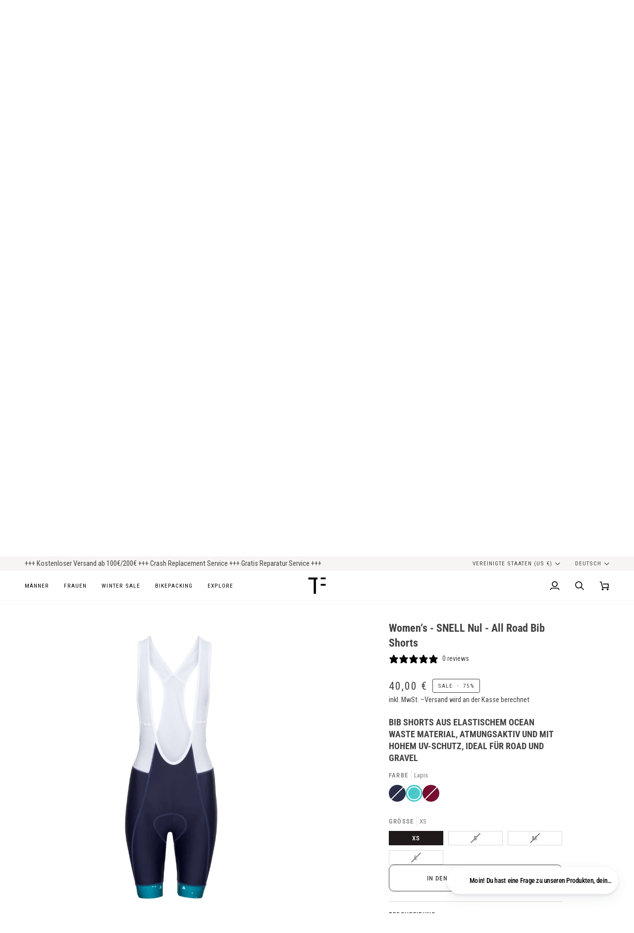

--- FILE ---
content_type: text/html; charset=utf-8
request_url: https://www.triple2.cc/de-en/products/snell-evo-1st-edt
body_size: 84857
content:
<!doctype html>




<html class="no-js" lang="de" ><head>
	<script src="//www.triple2.cc/cdn/shop/files/pandectes-rules.js?v=706959736637770905"></script>
	
	
  <meta charset="utf-8">
  <meta http-equiv="X-UA-Compatible" content="IE=edge,chrome=1">
  <meta name="viewport" content="width=device-width,initial-scale=1,viewport-fit=cover">
  <meta name="theme-color" content="#424242"><link rel="canonical" href="https://www.triple2.cc/de-en/products/snell-evo-1st-edt"><!-- ======================= Pipeline Theme V7.4.1 ========================= -->

  <!-- Preloading ================================================================== -->

  <link rel="preconnect" href="https://fonts.shopify.com" crossorigin>
  <link rel="preload" href="//www.triple2.cc/cdn/fonts/roboto_condensed/robotocondensed_n4.01812de96ca5a5e9d19bef3ca9cc80dd1bf6c8b8.woff2" as="font" type="font/woff2" crossorigin>
  <link rel="preload" href="//www.triple2.cc/cdn/fonts/roboto_condensed/robotocondensed_n7.0c73a613503672be244d2f29ab6ddd3fc3cc69ae.woff2" as="font" type="font/woff2" crossorigin>
  <link rel="preload" href="//www.triple2.cc/cdn/fonts/roboto_condensed/robotocondensed_n4.01812de96ca5a5e9d19bef3ca9cc80dd1bf6c8b8.woff2" as="font" type="font/woff2" crossorigin>

  <!-- Title and description ================================================ --><link rel="shortcut icon" href="//www.triple2.cc/cdn/shop/files/TRIPLE2_Favicon_24_32x32.png?v=1708115271" type="image/png">
<!-- /snippets/social-meta-tags.liquid --><meta property="og:site_name" content="TRIPLE2 - Nachhaltige Radbekleidung">
<meta property="og:url" content="https://www.triple2.cc/de-en/products/snell-evo-1st-edt">
<meta property="og:title" content="Women‘s - SNELL Nul - All Road Bib Shorts">
<meta property="og:type" content="product">
<meta property="og:description" content="Women‘s - SNELL Nul- SNELL Nul"><meta property="og:price:amount" content="40,00">
  <meta property="og:price:currency" content="EUR">
      <meta property="og:image" content="http://www.triple2.cc/cdn/shop/products/TRIPLE2_SNELL_Evo_1st_Edt_W_40201_i.jpg?v=1708117953">
      <meta property="og:image:secure_url" content="https://www.triple2.cc/cdn/shop/products/TRIPLE2_SNELL_Evo_1st_Edt_W_40201_i.jpg?v=1708117953">
      <meta property="og:image:height" content="2000">
      <meta property="og:image:width" content="2000">
      <meta property="og:image" content="http://www.triple2.cc/cdn/shop/products/TRIPLE2_SNELL_Evo_1st_Edt_W_40201_h.jpg?v=1708117947">
      <meta property="og:image:secure_url" content="https://www.triple2.cc/cdn/shop/products/TRIPLE2_SNELL_Evo_1st_Edt_W_40201_h.jpg?v=1708117947">
      <meta property="og:image:height" content="2000">
      <meta property="og:image:width" content="2000">
      <meta property="og:image" content="http://www.triple2.cc/cdn/shop/products/TRIPLE2_SNELL_Evo_1st_Edt_W_40201_g.jpg?v=1708117943">
      <meta property="og:image:secure_url" content="https://www.triple2.cc/cdn/shop/products/TRIPLE2_SNELL_Evo_1st_Edt_W_40201_g.jpg?v=1708117943">
      <meta property="og:image:height" content="2000">
      <meta property="og:image:width" content="2000">
<meta property="twitter:image" content="http://www.triple2.cc/cdn/shop/products/TRIPLE2_SNELL_Evo_1st_Edt_W_40201_i_1200x1200.jpg?v=1708117953">

<meta name="twitter:site" content="@">
<meta name="twitter:card" content="summary_large_image">
<meta name="twitter:title" content="Women‘s - SNELL Nul - All Road Bib Shorts">
<meta name="twitter:description" content="Women‘s - SNELL Nul- SNELL Nul"><!-- CSS ================================================================== -->

  <link href="//www.triple2.cc/cdn/shop/t/10/assets/font-settings.css?v=177070346018838496801767376044" rel="stylesheet" type="text/css" media="all" />

  <!-- /snippets/css-variables.liquid -->


<style data-shopify>

:root {
/* ================ Layout Variables ================ */






--LAYOUT-WIDTH: 2000px;
--LAYOUT-GUTTER: 24px;
--LAYOUT-GUTTER-OFFSET: -24px;
--NAV-GUTTER: 15px;
--LAYOUT-OUTER: 50px;

/* ================ Product video ================ */

--COLOR-VIDEO-BG: #f2f2f2;


/* ================ Color Variables ================ */

/* === Backgrounds ===*/
--COLOR-BG: #ffffff;
--COLOR-BG-ACCENT: #ffffff;

/* === Text colors ===*/
--COLOR-TEXT-DARK: #1f1919;
--COLOR-TEXT: #424242;
--COLOR-TEXT-LIGHT: #7b7b7b;

/* === Bright color ===*/
--COLOR-PRIMARY: #424242;
--COLOR-PRIMARY-HOVER: #201818;
--COLOR-PRIMARY-FADE: rgba(66, 66, 66, 0.05);
--COLOR-PRIMARY-FADE-HOVER: rgba(66, 66, 66, 0.1);--COLOR-PRIMARY-OPPOSITE: #ffffff;

/* === Secondary/link Color ===*/
--COLOR-SECONDARY: #424242;
--COLOR-SECONDARY-HOVER: #201818;
--COLOR-SECONDARY-FADE: rgba(66, 66, 66, 0.05);
--COLOR-SECONDARY-FADE-HOVER: rgba(66, 66, 66, 0.1);--COLOR-SECONDARY-OPPOSITE: #ffffff;

/* === Shades of grey ===*/
--COLOR-A5:  rgba(66, 66, 66, 0.05);
--COLOR-A10: rgba(66, 66, 66, 0.1);
--COLOR-A20: rgba(66, 66, 66, 0.2);
--COLOR-A35: rgba(66, 66, 66, 0.35);
--COLOR-A50: rgba(66, 66, 66, 0.5);
--COLOR-A80: rgba(66, 66, 66, 0.8);
--COLOR-A90: rgba(66, 66, 66, 0.9);
--COLOR-A95: rgba(66, 66, 66, 0.95);


/* ================ Inverted Color Variables ================ */

--INVERSE-BG: #424242;
--INVERSE-BG-ACCENT: #1d1d1d;

/* === Text colors ===*/
--INVERSE-TEXT-DARK: #ffffff;
--INVERSE-TEXT: #ffffff;
--INVERSE-TEXT-LIGHT: #c6c6c6;

/* === Bright color ===*/
--INVERSE-PRIMARY: #4e7050;
--INVERSE-PRIMARY-HOVER: #264b28;
--INVERSE-PRIMARY-FADE: rgba(78, 112, 80, 0.05);
--INVERSE-PRIMARY-FADE-HOVER: rgba(78, 112, 80, 0.1);--INVERSE-PRIMARY-OPPOSITE: #ffffff;


/* === Second Color ===*/
--INVERSE-SECONDARY: #748cab;
--INVERSE-SECONDARY-HOVER: #3f6493;
--INVERSE-SECONDARY-FADE: rgba(116, 140, 171, 0.05);
--INVERSE-SECONDARY-FADE-HOVER: rgba(116, 140, 171, 0.1);--INVERSE-SECONDARY-OPPOSITE: #ffffff;


/* === Shades of grey ===*/
--INVERSE-A5:  rgba(255, 255, 255, 0.05);
--INVERSE-A10: rgba(255, 255, 255, 0.1);
--INVERSE-A20: rgba(255, 255, 255, 0.2);
--INVERSE-A35: rgba(255, 255, 255, 0.3);
--INVERSE-A80: rgba(255, 255, 255, 0.8);
--INVERSE-A90: rgba(255, 255, 255, 0.9);
--INVERSE-A95: rgba(255, 255, 255, 0.95);


/* ================ Bright Color Variables ================ */

--BRIGHT-BG: #753f8c;
--BRIGHT-BG-ACCENT: #ffffff;

/* === Text colors ===*/
--BRIGHT-TEXT-DARK: #ffffff;
--BRIGHT-TEXT: #ffffff;
--BRIGHT-TEXT-LIGHT: #d6c5dd;

/* === Bright color ===*/
--BRIGHT-PRIMARY: #b05fd2;
--BRIGHT-PRIMARY-HOVER: #9321c3;
--BRIGHT-PRIMARY-FADE: rgba(176, 95, 210, 0.05);
--BRIGHT-PRIMARY-FADE-HOVER: rgba(176, 95, 210, 0.1);--BRIGHT-PRIMARY-OPPOSITE: #ffffff;


/* === Second Color ===*/
--BRIGHT-SECONDARY: #b55fd2;
--BRIGHT-SECONDARY-HOVER: #9b21c3;
--BRIGHT-SECONDARY-FADE: rgba(181, 95, 210, 0.05);
--BRIGHT-SECONDARY-FADE-HOVER: rgba(181, 95, 210, 0.1);--BRIGHT-SECONDARY-OPPOSITE: #ffffff;


/* === Shades of grey ===*/
--BRIGHT-A5:  rgba(255, 255, 255, 0.05);
--BRIGHT-A10: rgba(255, 255, 255, 0.1);
--BRIGHT-A20: rgba(255, 255, 255, 0.2);
--BRIGHT-A35: rgba(255, 255, 255, 0.3);
--BRIGHT-A80: rgba(255, 255, 255, 0.8);
--BRIGHT-A90: rgba(255, 255, 255, 0.9);
--BRIGHT-A95: rgba(255, 255, 255, 0.95);


/* === Account Bar ===*/
--COLOR-ANNOUNCEMENT-BG: #f7f5f4;
--COLOR-ANNOUNCEMENT-TEXT: #424242;

/* === Nav and dropdown link background ===*/
--COLOR-NAV: #ffffff;
--COLOR-NAV-TEXT: #000000;
--COLOR-NAV-TEXT-DARK: #000000;
--COLOR-NAV-TEXT-LIGHT: #4d4d4d;
--COLOR-NAV-BORDER: #f7f5f4;
--COLOR-NAV-A10: rgba(0, 0, 0, 0.1);
--COLOR-NAV-A50: rgba(0, 0, 0, 0.5);
--COLOR-HIGHLIGHT-LINK: #7fa481;

/* === Site Footer ===*/
--COLOR-FOOTER-BG: #f7f5f4;
--COLOR-FOOTER-TEXT: #424242;
--COLOR-FOOTER-A5: rgba(66, 66, 66, 0.05);
--COLOR-FOOTER-A15: rgba(66, 66, 66, 0.15);
--COLOR-FOOTER-A90: rgba(66, 66, 66, 0.9);

/* === Sub-Footer ===*/
--COLOR-SUB-FOOTER-BG: #f7f5f4;
--COLOR-SUB-FOOTER-TEXT: #424242;
--COLOR-SUB-FOOTER-A5: rgba(66, 66, 66, 0.05);
--COLOR-SUB-FOOTER-A15: rgba(66, 66, 66, 0.15);
--COLOR-SUB-FOOTER-A90: rgba(66, 66, 66, 0.9);

/* === Products ===*/
--PRODUCT-GRID-ASPECT-RATIO: 90.0%;

/* === Product badges ===*/
--COLOR-BADGE: #424242;
--COLOR-BADGE-TEXT: #ffffff;
--COLOR-BADGE-TEXT-DARK: #d9d9d9;
--COLOR-BADGE-TEXT-HOVER: #ffffff;
--COLOR-BADGE-HAIRLINE: #4b4b4b;

/* === Product item slider ===*/--COLOR-PRODUCT-SLIDER: #424242;--COLOR-PRODUCT-SLIDER-OPPOSITE: rgba(255, 255, 255, 0.06);/* === disabled form colors ===*/
--COLOR-DISABLED-BG: #ececec;
--COLOR-DISABLED-TEXT: #bdbdbd;

--INVERSE-DISABLED-BG: #555555;
--INVERSE-DISABLED-TEXT: #848484;


/* === Tailwind RGBA Palette ===*/
--RGB-CANVAS: 255 255 255;
--RGB-CONTENT: 66 66 66;
--RGB-PRIMARY: 66 66 66;
--RGB-SECONDARY: 66 66 66;

--RGB-DARK-CANVAS: 66 66 66;
--RGB-DARK-CONTENT: 255 255 255;
--RGB-DARK-PRIMARY: 78 112 80;
--RGB-DARK-SECONDARY: 116 140 171;

--RGB-BRIGHT-CANVAS: 117 63 140;
--RGB-BRIGHT-CONTENT: 255 255 255;
--RGB-BRIGHT-PRIMARY: 176 95 210;
--RGB-BRIGHT-SECONDARY: 181 95 210;

--RGB-PRIMARY-CONTRAST: 255 255 255;
--RGB-SECONDARY-CONTRAST: 255 255 255;

--RGB-DARK-PRIMARY-CONTRAST: 255 255 255;
--RGB-DARK-SECONDARY-CONTRAST: 255 255 255;

--RGB-BRIGHT-PRIMARY-CONTRAST: 255 255 255;
--RGB-BRIGHT-SECONDARY-CONTRAST: 255 255 255;


/* === Button Radius === */
--BUTTON-RADIUS: 10px;


/* === Icon Stroke Width === */
--ICON-STROKE-WIDTH: 2px;


/* ================ Typography ================ */

--FONT-STACK-BODY: "Roboto Condensed", sans-serif;
--FONT-STYLE-BODY: normal;
--FONT-WEIGHT-BODY: 400;
--FONT-WEIGHT-BODY-BOLD: 500;
--FONT-ADJUST-BODY: 1.0;

  --FONT-BODY-TRANSFORM: none;
  --FONT-BODY-LETTER-SPACING: normal;


--FONT-STACK-HEADING: "Roboto Condensed", sans-serif;
--FONT-STYLE-HEADING: normal;
--FONT-WEIGHT-HEADING: 700;
--FONT-WEIGHT-HEADING-BOLD: 800;
--FONT-ADJUST-HEADING: 1.0;

  --FONT-HEADING-TRANSFORM: none;
  --FONT-HEADING-LETTER-SPACING: normal;


--FONT-STACK-ACCENT: "Roboto Condensed", sans-serif;
--FONT-STYLE-ACCENT: normal;
--FONT-WEIGHT-ACCENT: 400;
--FONT-WEIGHT-ACCENT-BOLD: 500;
--FONT-ADJUST-ACCENT: 1.0;

  --FONT-ACCENT-TRANSFORM: uppercase;
  --FONT-ACCENT-LETTER-SPACING: 0.09em;

--TYPE-STACK-NAV: "Roboto Condensed", sans-serif;
--TYPE-STYLE-NAV: normal;
--TYPE-ADJUST-NAV: 1.0;
--TYPE-WEIGHT-NAV: 400;

  --FONT-NAV-TRANSFORM: uppercase;
  --FONT-NAV-LETTER-SPACING: 0.09em;

--TYPE-STACK-BUTTON: "Roboto Condensed", sans-serif;
--TYPE-STYLE-BUTTON: normal;
--TYPE-ADJUST-BUTTON: 1.0;
--TYPE-WEIGHT-BUTTON: 500;

  --FONT-BUTTON-TRANSFORM: uppercase;
  --FONT-BUTTON-LETTER-SPACING: 0.09em;

--TYPE-STACK-KICKER: "Roboto Condensed", sans-serif;
--TYPE-STYLE-KICKER: normal;
--TYPE-ADJUST-KICKER: 1.0;
--TYPE-WEIGHT-KICKER: 500;

  --FONT-KICKER-TRANSFORM: uppercase;
  --FONT-KICKER-LETTER-SPACING: 0.09em;


--ICO-SELECT: url('//www.triple2.cc/cdn/shop/t/10/assets/ico-select.svg?v=15812300398394051611734091376');

/* ================ Photo correction ================ */
--PHOTO-CORRECTION: 100%;



}


/* ================ Typography ================ */
/* ================ type-scale.com ============ */

/* 1.16 base 13 */
:root {
 --font-1: 10px;
 --font-2: 11.3px;
 --font-3: 12px;
 --font-4: 13px;
 --font-5: 15.5px;
 --font-6: 17px;
 --font-7: 20px;
 --font-8: 23.5px;
 --font-9: 27px;
 --font-10:32px;
 --font-11:37px;
 --font-12:43px;
 --font-13:49px;
 --font-14:57px;
 --font-15:67px;
}

/* 1.175 base 13.5 */
@media only screen and (min-width: 480px) and (max-width: 1099px) {
  :root {
    --font-1: 10px;
    --font-2: 11.5px;
    --font-3: 12.5px;
    --font-4: 13.5px;
    --font-5: 16px;
    --font-6: 18px;
    --font-7: 21px;
    --font-8: 25px;
    --font-9: 29px;
    --font-10:34px;
    --font-11:40px;
    --font-12:47px;
    --font-13:56px;
    --font-14:65px;
   --font-15:77px;
  }
}
/* 1.22 base 14.5 */
@media only screen and (min-width: 1100px) {
  :root {
    --font-1: 10px;
    --font-2: 11.5px;
    --font-3: 13px;
    --font-4: 14.5px;
    --font-5: 17.5px;
    --font-6: 22px;
    --font-7: 26px;
    --font-8: 32px;
    --font-9: 39px;
    --font-10:48px;
    --font-11:58px;
    --font-12:71px;
    --font-13:87px;
    --font-14:106px;
    --font-15:129px;
 }
}


</style>


  <link href="//www.triple2.cc/cdn/shop/t/10/assets/theme.css?v=33112761484347277931734091344" rel="stylesheet" type="text/css" media="all" />

  <script>
    document.documentElement.className = document.documentElement.className.replace('no-js', 'js');

    
      document.documentElement.classList.add('aos-initialized');let root = '/de-en';
    if (root[root.length - 1] !== '/') {
      root = `${root}/`;
    }
    var theme = {
      routes: {
        root_url: root,
        cart: '/de-en/cart',
        cart_add_url: '/de-en/cart/add',
        product_recommendations_url: '/de-en/recommendations/products',
        account_addresses_url: '/de-en/account/addresses',
        predictive_search_url: '/de-en/search/suggest'
      },
      state: {
        cartOpen: null,
      },
      sizes: {
        small: 480,
        medium: 768,
        large: 1100,
        widescreen: 1400
      },
      assets: {
        photoswipe: '//www.triple2.cc/cdn/shop/t/10/assets/photoswipe.js?v=169308975333299535361734091344',
        smoothscroll: '//www.triple2.cc/cdn/shop/t/10/assets/smoothscroll.js?v=37906625415260927261734091344',
        swatches: '//www.triple2.cc/cdn/shop/t/10/assets/swatches.json?v=85811809865735990831749756162',
        noImage: '//www.triple2.cc/cdn/shopifycloud/storefront/assets/no-image-2048-a2addb12.gif',
        base: '//www.triple2.cc/cdn/shop/t/10/assets/'
      },
      strings: {
        swatchesKey: "Farbe",
        addToCart: "In den Warenkorb",
        estimateShipping: "Voraussichtlicher Versand",
        noShippingAvailable: "Leider versenden wir nicht in Dein Zielland",
        free: "Kostenlos",
        from: "Ab",
        preOrder: "Vorbestellen",
        soldOut: "Ausverkauft",
        sale: "Sale",
        subscription: "Abonnement",
        unavailable: "Nicht verfügbar",
        unitPrice: "Stückpreis",
        unitPriceSeparator: "pro",
        stockout: "Ausverkauft!",
        products: "Produkte",
        pages: "Seiten",
        collections: "Sammlungen",
        resultsFor: "Ergebnisse für",
        noResultsFor: "Keine Ergebnisse für",
        articles: "Artikel",
        successMessage: "Link in die Zwischenablage kopiert",
      },
      settings: {
        badge_sale_type: "percentage",
        animate_hover: true,
        animate_scroll: true,
        show_locale_desktop: null,
        show_locale_mobile: null,
        show_currency_desktop: null,
        show_currency_mobile: null,
        currency_select_type: "country",
        currency_code_enable: false,
        cycle_images_hover_delay: 1.5
      },
      info: {
        name: 'pipeline'
      },
      version: '7.4.1',
      moneyFormat: "{{amount_with_comma_separator}} €",
      shopCurrency: "EUR",
      currencyCode: "EUR"
    }
    let windowInnerHeight = window.innerHeight;
    document.documentElement.style.setProperty('--full-screen', `${windowInnerHeight}px`);
    document.documentElement.style.setProperty('--three-quarters', `${windowInnerHeight * 0.75}px`);
    document.documentElement.style.setProperty('--two-thirds', `${windowInnerHeight * 0.66}px`);
    document.documentElement.style.setProperty('--one-half', `${windowInnerHeight * 0.5}px`);
    document.documentElement.style.setProperty('--one-third', `${windowInnerHeight * 0.33}px`);
    document.documentElement.style.setProperty('--one-fifth', `${windowInnerHeight * 0.2}px`);

    window.isRTL = document.documentElement.getAttribute('dir') === 'rtl';
  </script><!-- Theme Javascript ============================================================== -->
  <script src="//www.triple2.cc/cdn/shop/t/10/assets/vendor.js?v=69555399850987115801734091344" defer="defer"></script>
  <script src="//www.triple2.cc/cdn/shop/t/10/assets/theme.js?v=155181627301911054061734091344" defer="defer"></script>

  <script>
    (function () {
      function onPageShowEvents() {
        if ('requestIdleCallback' in window) {
          requestIdleCallback(initCartEvent, { timeout: 500 })
        } else {
          initCartEvent()
        }
        function initCartEvent(){
          window.fetch(window.theme.routes.cart + '.js')
          .then((response) => {
            if(!response.ok){
              throw {status: response.statusText};
            }
            return response.json();
          })
          .then((response) => {
            document.dispatchEvent(new CustomEvent('theme:cart:change', {
              detail: {
                cart: response,
              },
              bubbles: true,
            }));
            return response;
          })
          .catch((e) => {
            console.error(e);
          });
        }
      };
      window.onpageshow = onPageShowEvents;
    })();
  </script>

  <script type="text/javascript">
    if (window.MSInputMethodContext && document.documentMode) {
      var scripts = document.getElementsByTagName('script')[0];
      var polyfill = document.createElement("script");
      polyfill.defer = true;
      polyfill.src = "//www.triple2.cc/cdn/shop/t/10/assets/ie11.js?v=144489047535103983231734091344";

      scripts.parentNode.insertBefore(polyfill, scripts);
    }
  </script>

  <!-- Shopify app scripts =========================================================== -->
  <script>window.performance && window.performance.mark && window.performance.mark('shopify.content_for_header.start');</script><meta name="facebook-domain-verification" content="yg52topym93d4sb8f09gtcu2sirbzn">
<meta name="google-site-verification" content="A2F8AUBNwrgVdISwS-wJH74iRNX-xAPhKV39GqcpwUQ">
<meta id="shopify-digital-wallet" name="shopify-digital-wallet" content="/65246232840/digital_wallets/dialog">
<meta name="shopify-checkout-api-token" content="f957299aab027effff1e991231c24707">
<meta id="in-context-paypal-metadata" data-shop-id="65246232840" data-venmo-supported="false" data-environment="production" data-locale="de_DE" data-paypal-v4="true" data-currency="EUR">
<link rel="alternate" hreflang="x-default" href="https://www.triple2.cc/products/snell-evo-1st-edt">
<link rel="alternate" hreflang="de" href="https://www.triple2.cc/products/snell-evo-1st-edt">
<link rel="alternate" hreflang="en" href="https://www.triple2.cc/en/products/snell-evo-1st-edt">
<link rel="alternate" hreflang="en-BE" href="https://www.triple2.cc/en-eu/products/snell-evo-1st-edt">
<link rel="alternate" hreflang="de-BE" href="https://www.triple2.cc/de-eu/products/snell-evo-1st-edt">
<link rel="alternate" hreflang="en-DK" href="https://www.triple2.cc/en-eu/products/snell-evo-1st-edt">
<link rel="alternate" hreflang="de-DK" href="https://www.triple2.cc/de-eu/products/snell-evo-1st-edt">
<link rel="alternate" hreflang="en-FI" href="https://www.triple2.cc/en-eu/products/snell-evo-1st-edt">
<link rel="alternate" hreflang="de-FI" href="https://www.triple2.cc/de-eu/products/snell-evo-1st-edt">
<link rel="alternate" hreflang="en-FR" href="https://www.triple2.cc/en-eu/products/snell-evo-1st-edt">
<link rel="alternate" hreflang="de-FR" href="https://www.triple2.cc/de-eu/products/snell-evo-1st-edt">
<link rel="alternate" hreflang="en-GR" href="https://www.triple2.cc/en-eu/products/snell-evo-1st-edt">
<link rel="alternate" hreflang="de-GR" href="https://www.triple2.cc/de-eu/products/snell-evo-1st-edt">
<link rel="alternate" hreflang="en-IE" href="https://www.triple2.cc/en-eu/products/snell-evo-1st-edt">
<link rel="alternate" hreflang="de-IE" href="https://www.triple2.cc/de-eu/products/snell-evo-1st-edt">
<link rel="alternate" hreflang="en-IT" href="https://www.triple2.cc/en-eu/products/snell-evo-1st-edt">
<link rel="alternate" hreflang="de-IT" href="https://www.triple2.cc/de-eu/products/snell-evo-1st-edt">
<link rel="alternate" hreflang="en-HR" href="https://www.triple2.cc/en-eu/products/snell-evo-1st-edt">
<link rel="alternate" hreflang="de-HR" href="https://www.triple2.cc/de-eu/products/snell-evo-1st-edt">
<link rel="alternate" hreflang="en-LU" href="https://www.triple2.cc/en-eu/products/snell-evo-1st-edt">
<link rel="alternate" hreflang="de-LU" href="https://www.triple2.cc/de-eu/products/snell-evo-1st-edt">
<link rel="alternate" hreflang="en-MT" href="https://www.triple2.cc/en-eu/products/snell-evo-1st-edt">
<link rel="alternate" hreflang="de-MT" href="https://www.triple2.cc/de-eu/products/snell-evo-1st-edt">
<link rel="alternate" hreflang="en-MC" href="https://www.triple2.cc/en-eu/products/snell-evo-1st-edt">
<link rel="alternate" hreflang="de-MC" href="https://www.triple2.cc/de-eu/products/snell-evo-1st-edt">
<link rel="alternate" hreflang="en-PT" href="https://www.triple2.cc/en-eu/products/snell-evo-1st-edt">
<link rel="alternate" hreflang="de-PT" href="https://www.triple2.cc/de-eu/products/snell-evo-1st-edt">
<link rel="alternate" hreflang="en-SE" href="https://www.triple2.cc/en-eu/products/snell-evo-1st-edt">
<link rel="alternate" hreflang="de-SE" href="https://www.triple2.cc/de-eu/products/snell-evo-1st-edt">
<link rel="alternate" hreflang="en-ES" href="https://www.triple2.cc/en-eu/products/snell-evo-1st-edt">
<link rel="alternate" hreflang="de-ES" href="https://www.triple2.cc/de-eu/products/snell-evo-1st-edt">
<link rel="alternate" hreflang="en-PL" href="https://www.triple2.cc/en-eu/products/snell-evo-1st-edt">
<link rel="alternate" hreflang="de-PL" href="https://www.triple2.cc/de-eu/products/snell-evo-1st-edt">
<link rel="alternate" hreflang="en-CZ" href="https://www.triple2.cc/en-eu/products/snell-evo-1st-edt">
<link rel="alternate" hreflang="de-CZ" href="https://www.triple2.cc/de-eu/products/snell-evo-1st-edt">
<link rel="alternate" hreflang="en-EE" href="https://www.triple2.cc/en-eu/products/snell-evo-1st-edt">
<link rel="alternate" hreflang="de-EE" href="https://www.triple2.cc/de-eu/products/snell-evo-1st-edt">
<link rel="alternate" hreflang="en-AD" href="https://www.triple2.cc/en-eu/products/snell-evo-1st-edt">
<link rel="alternate" hreflang="de-AD" href="https://www.triple2.cc/de-eu/products/snell-evo-1st-edt">
<link rel="alternate" hreflang="en-NL" href="https://www.triple2.cc/en-eu/products/snell-evo-1st-edt">
<link rel="alternate" hreflang="de-NL" href="https://www.triple2.cc/de-eu/products/snell-evo-1st-edt">
<link rel="alternate" hreflang="en-LV" href="https://www.triple2.cc/en-eu/products/snell-evo-1st-edt">
<link rel="alternate" hreflang="de-LV" href="https://www.triple2.cc/de-eu/products/snell-evo-1st-edt">
<link rel="alternate" hreflang="en-LT" href="https://www.triple2.cc/en-eu/products/snell-evo-1st-edt">
<link rel="alternate" hreflang="de-LT" href="https://www.triple2.cc/de-eu/products/snell-evo-1st-edt">
<link rel="alternate" hreflang="en-SK" href="https://www.triple2.cc/en-eu/products/snell-evo-1st-edt">
<link rel="alternate" hreflang="de-SK" href="https://www.triple2.cc/de-eu/products/snell-evo-1st-edt">
<link rel="alternate" hreflang="en-SI" href="https://www.triple2.cc/en-eu/products/snell-evo-1st-edt">
<link rel="alternate" hreflang="de-SI" href="https://www.triple2.cc/de-eu/products/snell-evo-1st-edt">
<link rel="alternate" hreflang="en-HU" href="https://www.triple2.cc/en-eu/products/snell-evo-1st-edt">
<link rel="alternate" hreflang="de-HU" href="https://www.triple2.cc/de-eu/products/snell-evo-1st-edt">
<link rel="alternate" hreflang="en-LI" href="https://www.triple2.cc/en-eu/products/snell-evo-1st-edt">
<link rel="alternate" hreflang="de-LI" href="https://www.triple2.cc/de-eu/products/snell-evo-1st-edt">
<link rel="alternate" hreflang="de-AT" href="https://www.triple2.cc/de-at/products/snell-evo-1st-edt">
<link rel="alternate" hreflang="de-CH" href="https://www.triple2.cc/de-ch/products/snell-evo-1st-edt">
<link rel="alternate" hreflang="en-CA" href="https://www.triple2.cc/en-en/products/snell-evo-1st-edt">
<link rel="alternate" hreflang="de-CA" href="https://www.triple2.cc/de-en/products/snell-evo-1st-edt">
<link rel="alternate" hreflang="en-GB" href="https://www.triple2.cc/en-en/products/snell-evo-1st-edt">
<link rel="alternate" hreflang="de-GB" href="https://www.triple2.cc/de-en/products/snell-evo-1st-edt">
<link rel="alternate" hreflang="en-US" href="https://www.triple2.cc/en-en/products/snell-evo-1st-edt">
<link rel="alternate" hreflang="de-US" href="https://www.triple2.cc/de-en/products/snell-evo-1st-edt">
<link rel="alternate" type="application/json+oembed" href="https://www.triple2.cc/de-en/products/snell-evo-1st-edt.oembed">
<script async="async" src="/checkouts/internal/preloads.js?locale=de-US"></script>
<link rel="preconnect" href="https://shop.app" crossorigin="anonymous">
<script async="async" src="https://shop.app/checkouts/internal/preloads.js?locale=de-US&shop_id=65246232840" crossorigin="anonymous"></script>
<script id="apple-pay-shop-capabilities" type="application/json">{"shopId":65246232840,"countryCode":"DE","currencyCode":"EUR","merchantCapabilities":["supports3DS"],"merchantId":"gid:\/\/shopify\/Shop\/65246232840","merchantName":"TRIPLE2 - Nachhaltige Radbekleidung","requiredBillingContactFields":["postalAddress","email"],"requiredShippingContactFields":["postalAddress","email"],"shippingType":"shipping","supportedNetworks":["visa","maestro","masterCard","amex"],"total":{"type":"pending","label":"TRIPLE2 - Nachhaltige Radbekleidung","amount":"1.00"},"shopifyPaymentsEnabled":true,"supportsSubscriptions":true}</script>
<script id="shopify-features" type="application/json">{"accessToken":"f957299aab027effff1e991231c24707","betas":["rich-media-storefront-analytics"],"domain":"www.triple2.cc","predictiveSearch":true,"shopId":65246232840,"locale":"de"}</script>
<script>var Shopify = Shopify || {};
Shopify.shop = "triple2cycling-5975.myshopify.com";
Shopify.locale = "de";
Shopify.currency = {"active":"EUR","rate":"1.0"};
Shopify.country = "US";
Shopify.theme = {"name":"Aktualisierte Kopie von Pipeline","id":173834010888,"schema_name":"Pipeline","schema_version":"7.4.1","theme_store_id":739,"role":"main"};
Shopify.theme.handle = "null";
Shopify.theme.style = {"id":null,"handle":null};
Shopify.cdnHost = "www.triple2.cc/cdn";
Shopify.routes = Shopify.routes || {};
Shopify.routes.root = "/de-en/";</script>
<script type="module">!function(o){(o.Shopify=o.Shopify||{}).modules=!0}(window);</script>
<script>!function(o){function n(){var o=[];function n(){o.push(Array.prototype.slice.apply(arguments))}return n.q=o,n}var t=o.Shopify=o.Shopify||{};t.loadFeatures=n(),t.autoloadFeatures=n()}(window);</script>
<script>
  window.ShopifyPay = window.ShopifyPay || {};
  window.ShopifyPay.apiHost = "shop.app\/pay";
  window.ShopifyPay.redirectState = null;
</script>
<script id="shop-js-analytics" type="application/json">{"pageType":"product"}</script>
<script defer="defer" async type="module" src="//www.triple2.cc/cdn/shopifycloud/shop-js/modules/v2/client.init-shop-cart-sync_e98Ab_XN.de.esm.js"></script>
<script defer="defer" async type="module" src="//www.triple2.cc/cdn/shopifycloud/shop-js/modules/v2/chunk.common_Pcw9EP95.esm.js"></script>
<script defer="defer" async type="module" src="//www.triple2.cc/cdn/shopifycloud/shop-js/modules/v2/chunk.modal_CzmY4ZhL.esm.js"></script>
<script type="module">
  await import("//www.triple2.cc/cdn/shopifycloud/shop-js/modules/v2/client.init-shop-cart-sync_e98Ab_XN.de.esm.js");
await import("//www.triple2.cc/cdn/shopifycloud/shop-js/modules/v2/chunk.common_Pcw9EP95.esm.js");
await import("//www.triple2.cc/cdn/shopifycloud/shop-js/modules/v2/chunk.modal_CzmY4ZhL.esm.js");

  window.Shopify.SignInWithShop?.initShopCartSync?.({"fedCMEnabled":true,"windoidEnabled":true});

</script>
<script>
  window.Shopify = window.Shopify || {};
  if (!window.Shopify.featureAssets) window.Shopify.featureAssets = {};
  window.Shopify.featureAssets['shop-js'] = {"shop-cart-sync":["modules/v2/client.shop-cart-sync_DazCVyJ3.de.esm.js","modules/v2/chunk.common_Pcw9EP95.esm.js","modules/v2/chunk.modal_CzmY4ZhL.esm.js"],"init-fed-cm":["modules/v2/client.init-fed-cm_D0AulfmK.de.esm.js","modules/v2/chunk.common_Pcw9EP95.esm.js","modules/v2/chunk.modal_CzmY4ZhL.esm.js"],"shop-cash-offers":["modules/v2/client.shop-cash-offers_BISyWFEA.de.esm.js","modules/v2/chunk.common_Pcw9EP95.esm.js","modules/v2/chunk.modal_CzmY4ZhL.esm.js"],"shop-login-button":["modules/v2/client.shop-login-button_D_c1vx_E.de.esm.js","modules/v2/chunk.common_Pcw9EP95.esm.js","modules/v2/chunk.modal_CzmY4ZhL.esm.js"],"pay-button":["modules/v2/client.pay-button_CHADzJ4g.de.esm.js","modules/v2/chunk.common_Pcw9EP95.esm.js","modules/v2/chunk.modal_CzmY4ZhL.esm.js"],"shop-button":["modules/v2/client.shop-button_CQnD2U3v.de.esm.js","modules/v2/chunk.common_Pcw9EP95.esm.js","modules/v2/chunk.modal_CzmY4ZhL.esm.js"],"avatar":["modules/v2/client.avatar_BTnouDA3.de.esm.js"],"init-windoid":["modules/v2/client.init-windoid_CmA0-hrC.de.esm.js","modules/v2/chunk.common_Pcw9EP95.esm.js","modules/v2/chunk.modal_CzmY4ZhL.esm.js"],"init-shop-for-new-customer-accounts":["modules/v2/client.init-shop-for-new-customer-accounts_BCzC_Mib.de.esm.js","modules/v2/client.shop-login-button_D_c1vx_E.de.esm.js","modules/v2/chunk.common_Pcw9EP95.esm.js","modules/v2/chunk.modal_CzmY4ZhL.esm.js"],"init-shop-email-lookup-coordinator":["modules/v2/client.init-shop-email-lookup-coordinator_DYzOit4u.de.esm.js","modules/v2/chunk.common_Pcw9EP95.esm.js","modules/v2/chunk.modal_CzmY4ZhL.esm.js"],"init-shop-cart-sync":["modules/v2/client.init-shop-cart-sync_e98Ab_XN.de.esm.js","modules/v2/chunk.common_Pcw9EP95.esm.js","modules/v2/chunk.modal_CzmY4ZhL.esm.js"],"shop-toast-manager":["modules/v2/client.shop-toast-manager_Bc-1elH8.de.esm.js","modules/v2/chunk.common_Pcw9EP95.esm.js","modules/v2/chunk.modal_CzmY4ZhL.esm.js"],"init-customer-accounts":["modules/v2/client.init-customer-accounts_CqlRHmZs.de.esm.js","modules/v2/client.shop-login-button_D_c1vx_E.de.esm.js","modules/v2/chunk.common_Pcw9EP95.esm.js","modules/v2/chunk.modal_CzmY4ZhL.esm.js"],"init-customer-accounts-sign-up":["modules/v2/client.init-customer-accounts-sign-up_DZmBw6yB.de.esm.js","modules/v2/client.shop-login-button_D_c1vx_E.de.esm.js","modules/v2/chunk.common_Pcw9EP95.esm.js","modules/v2/chunk.modal_CzmY4ZhL.esm.js"],"shop-follow-button":["modules/v2/client.shop-follow-button_Cx-w7rSq.de.esm.js","modules/v2/chunk.common_Pcw9EP95.esm.js","modules/v2/chunk.modal_CzmY4ZhL.esm.js"],"checkout-modal":["modules/v2/client.checkout-modal_Djjmh8qM.de.esm.js","modules/v2/chunk.common_Pcw9EP95.esm.js","modules/v2/chunk.modal_CzmY4ZhL.esm.js"],"shop-login":["modules/v2/client.shop-login_DMZMgoZf.de.esm.js","modules/v2/chunk.common_Pcw9EP95.esm.js","modules/v2/chunk.modal_CzmY4ZhL.esm.js"],"lead-capture":["modules/v2/client.lead-capture_SqejaEd8.de.esm.js","modules/v2/chunk.common_Pcw9EP95.esm.js","modules/v2/chunk.modal_CzmY4ZhL.esm.js"],"payment-terms":["modules/v2/client.payment-terms_DUeEqFTJ.de.esm.js","modules/v2/chunk.common_Pcw9EP95.esm.js","modules/v2/chunk.modal_CzmY4ZhL.esm.js"]};
</script>
<script>(function() {
  var isLoaded = false;
  function asyncLoad() {
    if (isLoaded) return;
    isLoaded = true;
    var urls = ["https:\/\/static.klaviyo.com\/onsite\/js\/klaviyo.js?company_id=Rg8WAN\u0026shop=triple2cycling-5975.myshopify.com","\/\/cdn.shopify.com\/proxy\/9cb3388cc9f47aae04df19f61674e7477036ef6274cfaae183756a51fd3850e5\/shopify-script-tags.s3.eu-west-1.amazonaws.com\/smartseo\/instantpage.js?shop=triple2cycling-5975.myshopify.com\u0026sp-cache-control=cHVibGljLCBtYXgtYWdlPTkwMA","\/\/cdn.shopify.com\/proxy\/0c850225a290bd69fb660bd0bcdc1a203d2af332ca573d33361e2bda83fb1640\/app.bixgrow.com\/scripttag\/bixgrow-friend-reward-popup.js?shop=triple2cycling-5975.myshopify.com\u0026sp-cache-control=cHVibGljLCBtYXgtYWdlPTkwMA"];
    for (var i = 0; i < urls.length; i++) {
      var s = document.createElement('script');
      s.type = 'text/javascript';
      s.async = true;
      s.src = urls[i];
      var x = document.getElementsByTagName('script')[0];
      x.parentNode.insertBefore(s, x);
    }
  };
  if(window.attachEvent) {
    window.attachEvent('onload', asyncLoad);
  } else {
    window.addEventListener('load', asyncLoad, false);
  }
})();</script>
<script id="__st">var __st={"a":65246232840,"offset":3600,"reqid":"c4ca2c13-ff08-4a57-a3da-59ab53f8058f-1769332562","pageurl":"www.triple2.cc\/de-en\/products\/snell-evo-1st-edt","u":"b69b03b87ebd","p":"product","rtyp":"product","rid":8201126936840};</script>
<script>window.ShopifyPaypalV4VisibilityTracking = true;</script>
<script id="captcha-bootstrap">!function(){'use strict';const t='contact',e='account',n='new_comment',o=[[t,t],['blogs',n],['comments',n],[t,'customer']],c=[[e,'customer_login'],[e,'guest_login'],[e,'recover_customer_password'],[e,'create_customer']],r=t=>t.map((([t,e])=>`form[action*='/${t}']:not([data-nocaptcha='true']) input[name='form_type'][value='${e}']`)).join(','),a=t=>()=>t?[...document.querySelectorAll(t)].map((t=>t.form)):[];function s(){const t=[...o],e=r(t);return a(e)}const i='password',u='form_key',d=['recaptcha-v3-token','g-recaptcha-response','h-captcha-response',i],f=()=>{try{return window.sessionStorage}catch{return}},m='__shopify_v',_=t=>t.elements[u];function p(t,e,n=!1){try{const o=window.sessionStorage,c=JSON.parse(o.getItem(e)),{data:r}=function(t){const{data:e,action:n}=t;return t[m]||n?{data:e,action:n}:{data:t,action:n}}(c);for(const[e,n]of Object.entries(r))t.elements[e]&&(t.elements[e].value=n);n&&o.removeItem(e)}catch(o){console.error('form repopulation failed',{error:o})}}const l='form_type',E='cptcha';function T(t){t.dataset[E]=!0}const w=window,h=w.document,L='Shopify',v='ce_forms',y='captcha';let A=!1;((t,e)=>{const n=(g='f06e6c50-85a8-45c8-87d0-21a2b65856fe',I='https://cdn.shopify.com/shopifycloud/storefront-forms-hcaptcha/ce_storefront_forms_captcha_hcaptcha.v1.5.2.iife.js',D={infoText:'Durch hCaptcha geschützt',privacyText:'Datenschutz',termsText:'Allgemeine Geschäftsbedingungen'},(t,e,n)=>{const o=w[L][v],c=o.bindForm;if(c)return c(t,g,e,D).then(n);var r;o.q.push([[t,g,e,D],n]),r=I,A||(h.body.append(Object.assign(h.createElement('script'),{id:'captcha-provider',async:!0,src:r})),A=!0)});var g,I,D;w[L]=w[L]||{},w[L][v]=w[L][v]||{},w[L][v].q=[],w[L][y]=w[L][y]||{},w[L][y].protect=function(t,e){n(t,void 0,e),T(t)},Object.freeze(w[L][y]),function(t,e,n,w,h,L){const[v,y,A,g]=function(t,e,n){const i=e?o:[],u=t?c:[],d=[...i,...u],f=r(d),m=r(i),_=r(d.filter((([t,e])=>n.includes(e))));return[a(f),a(m),a(_),s()]}(w,h,L),I=t=>{const e=t.target;return e instanceof HTMLFormElement?e:e&&e.form},D=t=>v().includes(t);t.addEventListener('submit',(t=>{const e=I(t);if(!e)return;const n=D(e)&&!e.dataset.hcaptchaBound&&!e.dataset.recaptchaBound,o=_(e),c=g().includes(e)&&(!o||!o.value);(n||c)&&t.preventDefault(),c&&!n&&(function(t){try{if(!f())return;!function(t){const e=f();if(!e)return;const n=_(t);if(!n)return;const o=n.value;o&&e.removeItem(o)}(t);const e=Array.from(Array(32),(()=>Math.random().toString(36)[2])).join('');!function(t,e){_(t)||t.append(Object.assign(document.createElement('input'),{type:'hidden',name:u})),t.elements[u].value=e}(t,e),function(t,e){const n=f();if(!n)return;const o=[...t.querySelectorAll(`input[type='${i}']`)].map((({name:t})=>t)),c=[...d,...o],r={};for(const[a,s]of new FormData(t).entries())c.includes(a)||(r[a]=s);n.setItem(e,JSON.stringify({[m]:1,action:t.action,data:r}))}(t,e)}catch(e){console.error('failed to persist form',e)}}(e),e.submit())}));const S=(t,e)=>{t&&!t.dataset[E]&&(n(t,e.some((e=>e===t))),T(t))};for(const o of['focusin','change'])t.addEventListener(o,(t=>{const e=I(t);D(e)&&S(e,y())}));const B=e.get('form_key'),M=e.get(l),P=B&&M;t.addEventListener('DOMContentLoaded',(()=>{const t=y();if(P)for(const e of t)e.elements[l].value===M&&p(e,B);[...new Set([...A(),...v().filter((t=>'true'===t.dataset.shopifyCaptcha))])].forEach((e=>S(e,t)))}))}(h,new URLSearchParams(w.location.search),n,t,e,['guest_login'])})(!1,!0)}();</script>
<script integrity="sha256-4kQ18oKyAcykRKYeNunJcIwy7WH5gtpwJnB7kiuLZ1E=" data-source-attribution="shopify.loadfeatures" defer="defer" src="//www.triple2.cc/cdn/shopifycloud/storefront/assets/storefront/load_feature-a0a9edcb.js" crossorigin="anonymous"></script>
<script crossorigin="anonymous" defer="defer" src="//www.triple2.cc/cdn/shopifycloud/storefront/assets/shopify_pay/storefront-65b4c6d7.js?v=20250812"></script>
<script data-source-attribution="shopify.dynamic_checkout.dynamic.init">var Shopify=Shopify||{};Shopify.PaymentButton=Shopify.PaymentButton||{isStorefrontPortableWallets:!0,init:function(){window.Shopify.PaymentButton.init=function(){};var t=document.createElement("script");t.src="https://www.triple2.cc/cdn/shopifycloud/portable-wallets/latest/portable-wallets.de.js",t.type="module",document.head.appendChild(t)}};
</script>
<script data-source-attribution="shopify.dynamic_checkout.buyer_consent">
  function portableWalletsHideBuyerConsent(e){var t=document.getElementById("shopify-buyer-consent"),n=document.getElementById("shopify-subscription-policy-button");t&&n&&(t.classList.add("hidden"),t.setAttribute("aria-hidden","true"),n.removeEventListener("click",e))}function portableWalletsShowBuyerConsent(e){var t=document.getElementById("shopify-buyer-consent"),n=document.getElementById("shopify-subscription-policy-button");t&&n&&(t.classList.remove("hidden"),t.removeAttribute("aria-hidden"),n.addEventListener("click",e))}window.Shopify?.PaymentButton&&(window.Shopify.PaymentButton.hideBuyerConsent=portableWalletsHideBuyerConsent,window.Shopify.PaymentButton.showBuyerConsent=portableWalletsShowBuyerConsent);
</script>
<script data-source-attribution="shopify.dynamic_checkout.cart.bootstrap">document.addEventListener("DOMContentLoaded",(function(){function t(){return document.querySelector("shopify-accelerated-checkout-cart, shopify-accelerated-checkout")}if(t())Shopify.PaymentButton.init();else{new MutationObserver((function(e,n){t()&&(Shopify.PaymentButton.init(),n.disconnect())})).observe(document.body,{childList:!0,subtree:!0})}}));
</script>
<link id="shopify-accelerated-checkout-styles" rel="stylesheet" media="screen" href="https://www.triple2.cc/cdn/shopifycloud/portable-wallets/latest/accelerated-checkout-backwards-compat.css" crossorigin="anonymous">
<style id="shopify-accelerated-checkout-cart">
        #shopify-buyer-consent {
  margin-top: 1em;
  display: inline-block;
  width: 100%;
}

#shopify-buyer-consent.hidden {
  display: none;
}

#shopify-subscription-policy-button {
  background: none;
  border: none;
  padding: 0;
  text-decoration: underline;
  font-size: inherit;
  cursor: pointer;
}

#shopify-subscription-policy-button::before {
  box-shadow: none;
}

      </style>

<script>window.performance && window.performance.mark && window.performance.mark('shopify.content_for_header.end');</script>
<!-- BEGIN app block: shopify://apps/pandectes-gdpr/blocks/banner/58c0baa2-6cc1-480c-9ea6-38d6d559556a -->
  
    
      <!-- TCF is active, scripts are loaded above -->
      
        <script>
          if (!window.PandectesRulesSettings) {
            window.PandectesRulesSettings = {"store":{"id":65246232840,"adminMode":false,"headless":false,"storefrontRootDomain":"","checkoutRootDomain":"","storefrontAccessToken":""},"banner":{"cookiesBlockedByDefault":"0","hybridStrict":false,"isActive":true},"geolocation":{"brOnly":false,"caOnly":false,"euOnly":false,"jpOnly":false,"thOnly":false,"canadaOnly":false,"canadaLaw25":false,"canadaPipeda":false,"globalVisibility":true},"blocker":{"isActive":false,"googleConsentMode":{"isActive":false,"id":"","analyticsId":"","adStorageCategory":4,"analyticsStorageCategory":2,"functionalityStorageCategory":1,"personalizationStorageCategory":1,"securityStorageCategory":0,"customEvent":true,"redactData":true,"urlPassthrough":false},"facebookPixel":{"isActive":false,"id":"","ldu":false},"microsoft":{},"clarity":{},"rakuten":{"isActive":false,"cmp":false,"ccpa":false},"gpcIsActive":false,"defaultBlocked":0,"patterns":{"whiteList":[],"blackList":{"1":[],"2":[],"4":[],"8":[]},"iframesWhiteList":[],"iframesBlackList":{"1":[],"2":[],"4":[],"8":[]},"beaconsWhiteList":[],"beaconsBlackList":{"1":[],"2":[],"4":[],"8":[]}}}};
            const rulesScript = document.createElement('script');
            window.PandectesRulesSettings.auto = true;
            rulesScript.src = "https://cdn.shopify.com/extensions/019bed03-b206-7ab3-9c8b-20b884e5903f/gdpr-243/assets/pandectes-rules.js";
            const firstChild = document.head.firstChild;
            document.head.insertBefore(rulesScript, firstChild);
          }
        </script>
      
      <script>
        
          window.PandectesSettings = {"store":{"id":65246232840,"plan":"plus","theme":"Aktualisierte Kopie von Pipeline","primaryLocale":"de","adminMode":false,"headless":false,"storefrontRootDomain":"","checkoutRootDomain":"","storefrontAccessToken":""},"tsPublished":1767376044,"declaration":{"showPurpose":false,"showProvider":false,"showDateGenerated":true},"language":{"unpublished":[],"languageMode":"Single","fallbackLanguage":"de","languageDetection":"browser","languagesSupported":[]},"texts":{"managed":{"headerText":{"de":"MOIN! Wir wollen dich ganz transparent über unsere Cookies informieren!"},"consentText":{"de":"Wir verwenden Cookies, um Inhalte und Anzeigen zu personalisieren, Funktionen für soziale Medien anbieten zu können und die Zugriffe auf unsere Website zu analysieren. Du kannst selbst entscheiden, welche Cookies wir nutzen dürfen und deine Meinung auch jederzeit ändern. Ausgenommen sind technisch notwendige Cookies, die den Betrieb der Website sicherstellen."},"linkText":{"de":"Mehr erfahren"},"imprintText":{"de":"Impressum"},"googleLinkText":{"de":"Googles Datenschutzbestimmungen"},"allowButtonText":{"de":"Cookies erlauben"},"denyButtonText":{"de":"Ablehnen"},"dismissButtonText":{"de":"Okay"},"leaveSiteButtonText":{"de":"Diese Seite verlassen"},"preferencesButtonText":{"de":"Auswahl einstellen"},"cookiePolicyText":{"de":"Cookie-Richtlinie"},"preferencesPopupTitleText":{"de":"Einwilligungseinstellungen verwalten"},"preferencesPopupIntroText":{"de":"Wir verwenden Cookies, um die Funktionalität der Website zu optimieren, die Leistung zu analysieren und Ihnen ein personalisiertes Erlebnis zu bieten. Einige Cookies sind für den ordnungsgemäßen Betrieb der Website unerlässlich. Diese Cookies können nicht deaktiviert werden. In diesem Fenster können Sie Ihre Präferenzen für Cookies verwalten."},"preferencesPopupSaveButtonText":{"de":"Auswahl speichern"},"preferencesPopupCloseButtonText":{"de":"Schließen"},"preferencesPopupAcceptAllButtonText":{"de":"Alles Akzeptieren"},"preferencesPopupRejectAllButtonText":{"de":"Alles ablehnen"},"cookiesDetailsText":{"de":"Cookie-Details"},"preferencesPopupAlwaysAllowedText":{"de":"Immer erlaubt"},"accessSectionParagraphText":{"de":"Sie haben das Recht, jederzeit auf Ihre Daten zuzugreifen."},"accessSectionTitleText":{"de":"Datenübertragbarkeit"},"accessSectionAccountInfoActionText":{"de":"persönliche Daten"},"accessSectionDownloadReportActionText":{"de":"Alle Daten anfordern"},"accessSectionGDPRRequestsActionText":{"de":"Anfragen betroffener Personen"},"accessSectionOrdersRecordsActionText":{"de":"Aufträge"},"rectificationSectionParagraphText":{"de":"Sie haben das Recht, die Aktualisierung Ihrer Daten zu verlangen, wann immer Sie dies für angemessen halten."},"rectificationSectionTitleText":{"de":"Datenberichtigung"},"rectificationCommentPlaceholder":{"de":"Beschreiben Sie, was Sie aktualisieren möchten"},"rectificationCommentValidationError":{"de":"Kommentar ist erforderlich"},"rectificationSectionEditAccountActionText":{"de":"Aktualisierung anfordern"},"erasureSectionTitleText":{"de":"Recht auf Vergessenwerden"},"erasureSectionParagraphText":{"de":"Sie haben das Recht, die Löschung aller Ihrer Daten zu verlangen. Danach können Sie nicht mehr auf Ihr Konto zugreifen."},"erasureSectionRequestDeletionActionText":{"de":"Löschung personenbezogener Daten anfordern"},"consentDate":{"de":"Zustimmungsdatum"},"consentId":{"de":"Einwilligungs-ID"},"consentSectionChangeConsentActionText":{"de":"Einwilligungspräferenz ändern"},"consentSectionConsentedText":{"de":"Sie haben der Cookie-Richtlinie dieser Website zugestimmt am"},"consentSectionNoConsentText":{"de":"Sie haben der Cookie-Richtlinie dieser Website nicht zugestimmt."},"consentSectionTitleText":{"de":"Ihre Cookie-Einwilligung"},"consentStatus":{"de":"Einwilligungspräferenz"},"confirmationFailureMessage":{"de":"Ihre Anfrage wurde nicht bestätigt. Bitte versuchen Sie es erneut und wenn das Problem weiterhin besteht, wenden Sie sich an den Ladenbesitzer, um Hilfe zu erhalten"},"confirmationFailureTitle":{"de":"Ein Problem ist aufgetreten"},"confirmationSuccessMessage":{"de":"Wir werden uns in Kürze zu Ihrem Anliegen bei Ihnen melden."},"confirmationSuccessTitle":{"de":"Ihre Anfrage wurde bestätigt"},"guestsSupportEmailFailureMessage":{"de":"Ihre Anfrage wurde nicht übermittelt. Bitte versuchen Sie es erneut und wenn das Problem weiterhin besteht, wenden Sie sich an den Shop-Inhaber, um Hilfe zu erhalten."},"guestsSupportEmailFailureTitle":{"de":"Ein Problem ist aufgetreten"},"guestsSupportEmailPlaceholder":{"de":"E-Mail-Addresse"},"guestsSupportEmailSuccessMessage":{"de":"Wenn Sie als Kunde dieses Shops registriert sind, erhalten Sie in Kürze eine E-Mail mit Anweisungen zum weiteren Vorgehen."},"guestsSupportEmailSuccessTitle":{"de":"Vielen Dank für die Anfrage"},"guestsSupportEmailValidationError":{"de":"Email ist ungültig"},"guestsSupportInfoText":{"de":"Bitte loggen Sie sich mit Ihrem Kundenkonto ein, um fortzufahren."},"submitButton":{"de":"einreichen"},"submittingButton":{"de":"Senden..."},"cancelButton":{"de":"Abbrechen"},"declIntroText":{"de":"Wir verwenden Cookies, um die Funktionalität der Website zu optimieren, die Leistung zu analysieren und Ihnen ein personalisiertes Erlebnis zu bieten. Einige Cookies sind für den ordnungsgemäßen Betrieb der Website unerlässlich. Diese Cookies können nicht deaktiviert werden. In diesem Fenster können Sie Ihre Präferenzen für Cookies verwalten."},"declName":{"de":"Name"},"declPurpose":{"de":"Zweck"},"declType":{"de":"Typ"},"declRetention":{"de":"Speicherdauer"},"declProvider":{"de":"Anbieter"},"declFirstParty":{"de":"Erstanbieter"},"declThirdParty":{"de":"Drittanbieter"},"declSeconds":{"de":"Sekunden"},"declMinutes":{"de":"Minuten"},"declHours":{"de":"Std."},"declDays":{"de":"Tage"},"declWeeks":{"de":"Woche(n)"},"declMonths":{"de":"Monate"},"declYears":{"de":"Jahre"},"declSession":{"de":"Sitzung"},"declDomain":{"de":"Domain"},"declPath":{"de":"Weg"}},"categories":{"strictlyNecessaryCookiesTitleText":{"de":"Unbedingt erforderlich"},"strictlyNecessaryCookiesDescriptionText":{"de":"Diese Cookies sind unerlässlich, damit Sie sich auf der Website bewegen und ihre Funktionen nutzen können, z. B. den Zugriff auf sichere Bereiche der Website. Ohne diese Cookies kann die Website nicht richtig funktionieren."},"functionalityCookiesTitleText":{"de":"Funktionale Cookies"},"functionalityCookiesDescriptionText":{"de":"Diese Cookies ermöglichen es der Website, verbesserte Funktionalität und Personalisierung bereitzustellen. Sie können von uns oder von Drittanbietern gesetzt werden, deren Dienste wir auf unseren Seiten hinzugefügt haben. Wenn Sie diese Cookies nicht zulassen, funktionieren einige oder alle dieser Dienste möglicherweise nicht richtig."},"performanceCookiesTitleText":{"de":"Performance-Cookies"},"performanceCookiesDescriptionText":{"de":"Diese Cookies ermöglichen es uns, die Leistung unserer Website zu überwachen und zu verbessern. Sie ermöglichen es uns beispielsweise, Besuche zu zählen, Verkehrsquellen zu identifizieren und zu sehen, welche Teile der Website am beliebtesten sind."},"targetingCookiesTitleText":{"de":"Targeting-Cookies"},"targetingCookiesDescriptionText":{"de":"Diese Cookies können von unseren Werbepartnern über unsere Website gesetzt werden. Sie können von diesen Unternehmen verwendet werden, um ein Profil Ihrer Interessen zu erstellen und Ihnen relevante Werbung auf anderen Websites anzuzeigen. Sie speichern keine direkten personenbezogenen Daten, sondern basieren auf der eindeutigen Identifizierung Ihres Browsers und Ihres Internetgeräts. Wenn Sie diese Cookies nicht zulassen, erleben Sie weniger zielgerichtete Werbung."},"unclassifiedCookiesTitleText":{"de":"Unklassifizierte Cookies"},"unclassifiedCookiesDescriptionText":{"de":"Unklassifizierte Cookies sind Cookies, die wir gerade zusammen mit den Anbietern einzelner Cookies klassifizieren."}},"auto":{}},"library":{"previewMode":false,"fadeInTimeout":0,"defaultBlocked":0,"showLink":true,"showImprintLink":true,"showGoogleLink":false,"enabled":true,"cookie":{"expiryDays":365,"secure":true},"dismissOnScroll":false,"dismissOnWindowClick":false,"dismissOnTimeout":false,"palette":{"popup":{"background":"#FFFFFF","backgroundForCalculations":{"a":1,"b":255,"g":255,"r":255},"text":"#000000"},"button":{"background":"#000000","backgroundForCalculations":{"a":1,"b":0,"g":0,"r":0},"text":"#FFFFFF","textForCalculation":{"a":1,"b":255,"g":255,"r":255},"border":"transparent"}},"content":{"href":"https://triple2cycling-5975.myshopify.com/policies/privacy-policy","imprintHref":"https://triple2cycling-5975.myshopify.com/policies/legal-notice","close":"&#10005;","target":"","logo":"<img class=\"cc-banner-logo\" style=\"max-height: 22px;\" src=\"https://triple2cycling-5975.myshopify.com/cdn/shop/files/pandectes-banner-logo.png\" alt=\"Cookie banner\" />"},"window":"<div role=\"dialog\" aria-label=\"{{header}}\" aria-describedby=\"cookieconsent:desc\" id=\"pandectes-banner\" class=\"cc-window-wrapper cc-bottom-wrapper\"><div class=\"pd-cookie-banner-window cc-window {{classes}}\">{{children}}</div></div>","compliance":{"custom":"<div class=\"cc-compliance cc-highlight\">{{preferences}}{{deny}}{{allow}}</div>"},"type":"custom","layouts":{"basic":"{{logo}}{{messagelink}}{{compliance}}"},"position":"bottom","theme":"block","revokable":false,"animateRevokable":false,"revokableReset":false,"revokableLogoUrl":"https://triple2cycling-5975.myshopify.com/cdn/shop/files/pandectes-reopen-logo.png","revokablePlacement":"bottom-left","revokableMarginHorizontal":15,"revokableMarginVertical":15,"static":false,"autoAttach":true,"hasTransition":true,"blacklistPage":[""],"elements":{"close":"<button aria-label=\"Schließen\" type=\"button\" class=\"cc-close\">{{close}}</button>","dismiss":"<button type=\"button\" class=\"cc-btn cc-btn-decision cc-dismiss\">{{dismiss}}</button>","allow":"<button type=\"button\" class=\"cc-btn cc-btn-decision cc-allow\">{{allow}}</button>","deny":"<button type=\"button\" class=\"cc-btn cc-btn-decision cc-deny\">{{deny}}</button>","preferences":"<button type=\"button\" class=\"cc-btn cc-settings\" aria-controls=\"pd-cp-preferences\" onclick=\"Pandectes.fn.openPreferences()\">{{preferences}}</button>"}},"geolocation":{"brOnly":false,"caOnly":false,"euOnly":false,"jpOnly":false,"thOnly":false,"canadaOnly":false,"canadaLaw25":false,"canadaPipeda":false,"globalVisibility":true},"dsr":{"guestsSupport":false,"accessSectionDownloadReportAuto":false},"banner":{"resetTs":1683744100,"extraCss":"        .cc-banner-logo {max-width: 59em!important;}    @media(min-width: 768px) {.cc-window.cc-floating{max-width: 59em!important;width: 59em!important;}}    .cc-message, .pd-cookie-banner-window .cc-header, .cc-logo {text-align: left}    .cc-window-wrapper{z-index: 2147483647;}    .cc-window{z-index: 2147483647;font-family: inherit;}    .pd-cookie-banner-window .cc-header{font-family: inherit;}    .pd-cp-ui{font-family: inherit; background-color: #FFFFFF;color:#000000;}    button.pd-cp-btn, a.pd-cp-btn{background-color:#000000;color:#FFFFFF!important;}    input + .pd-cp-preferences-slider{background-color: rgba(0, 0, 0, 0.3)}    .pd-cp-scrolling-section::-webkit-scrollbar{background-color: rgba(0, 0, 0, 0.3)}    input:checked + .pd-cp-preferences-slider{background-color: rgba(0, 0, 0, 1)}    .pd-cp-scrolling-section::-webkit-scrollbar-thumb {background-color: rgba(0, 0, 0, 1)}    .pd-cp-ui-close{color:#000000;}    .pd-cp-preferences-slider:before{background-color: #FFFFFF}    .pd-cp-title:before {border-color: #000000!important}    .pd-cp-preferences-slider{background-color:#000000}    .pd-cp-toggle{color:#000000!important}    @media(max-width:699px) {.pd-cp-ui-close-top svg {fill: #000000}}    .pd-cp-toggle:hover,.pd-cp-toggle:visited,.pd-cp-toggle:active{color:#000000!important}    .pd-cookie-banner-window {box-shadow: 0 0 18px rgb(0 0 0 / 20%);}  ","customJavascript":{},"showPoweredBy":false,"logoHeight":22,"hybridStrict":false,"cookiesBlockedByDefault":"0","isActive":true,"implicitSavePreferences":true,"cookieIcon":false,"blockBots":false,"showCookiesDetails":true,"hasTransition":true,"blockingPage":false,"showOnlyLandingPage":false,"leaveSiteUrl":"https://www.google.com","linkRespectStoreLang":false},"cookies":{"0":[{"name":"secure_customer_sig","type":"http","domain":"triple2cycling-5975.myshopify.com","path":"/","provider":"Shopify","firstParty":true,"retention":"1 year(s)","session":false,"expires":1,"unit":"declYears","purpose":{"de":"Used in connection with customer login."}},{"name":"_cmp_a","type":"http","domain":".triple2cycling-5975.myshopify.com","path":"/","provider":"Shopify","firstParty":true,"retention":"24 hour(s)","session":false,"expires":24,"unit":"declHours","purpose":{"de":"Used for managing customer privacy settings."}},{"name":"cart_currency","type":"http","domain":"triple2cycling-5975.myshopify.com","path":"/","provider":"Shopify","firstParty":true,"retention":"14 day(s)","session":false,"expires":14,"unit":"declDays","purpose":{"de":"Used in connection with shopping cart."}},{"name":"shopify_pay_redirect","type":"http","domain":"triple2cycling-5975.myshopify.com","path":"/","provider":"Shopify","firstParty":true,"retention":"60 minute(s)","session":false,"expires":60,"unit":"declMinutes","purpose":{"de":"Used in connection with checkout."}},{"name":"keep_alive","type":"http","domain":"triple2cycling-5975.myshopify.com","path":"/","provider":"Shopify","firstParty":true,"retention":"30 minute(s)","session":false,"expires":30,"unit":"declMinutes","purpose":{"de":"Used in connection with buyer localization."}},{"name":"localization","type":"http","domain":"triple2cycling-5975.myshopify.com","path":"/","provider":"Shopify","firstParty":true,"retention":"1 year(s)","session":false,"expires":1,"unit":"declYears","purpose":{"de":"Shopify store localization"}}],"1":[],"2":[{"name":"_s","type":"http","domain":".triple2cycling-5975.myshopify.com","path":"/","provider":"Shopify","firstParty":true,"retention":"30 minute(s)","session":false,"expires":30,"unit":"declMinutes","purpose":{"de":"Shopify analytics."}},{"name":"_shopify_s","type":"http","domain":".triple2cycling-5975.myshopify.com","path":"/","provider":"Shopify","firstParty":true,"retention":"30 minute(s)","session":false,"expires":30,"unit":"declMinutes","purpose":{"de":"Shopify analytics."}},{"name":"_shopify_y","type":"http","domain":".triple2cycling-5975.myshopify.com","path":"/","provider":"Shopify","firstParty":true,"retention":"1 year(s)","session":false,"expires":1,"unit":"declYears","purpose":{"de":"Shopify analytics."}},{"name":"_y","type":"http","domain":".triple2cycling-5975.myshopify.com","path":"/","provider":"Shopify","firstParty":true,"retention":"1 year(s)","session":false,"expires":1,"unit":"declYears","purpose":{"de":"Shopify analytics."}},{"name":"_orig_referrer","type":"http","domain":".triple2cycling-5975.myshopify.com","path":"/","provider":"Shopify","firstParty":true,"retention":"14 day(s)","session":false,"expires":14,"unit":"declDays","purpose":{"de":"Tracks landing pages."}},{"name":"_shopify_sa_t","type":"http","domain":".triple2cycling-5975.myshopify.com","path":"/","provider":"Shopify","firstParty":true,"retention":"30 minute(s)","session":false,"expires":30,"unit":"declMinutes","purpose":{"de":"Shopify analytics relating to marketing & referrals."}},{"name":"_shopify_sa_p","type":"http","domain":".triple2cycling-5975.myshopify.com","path":"/","provider":"Shopify","firstParty":true,"retention":"30 minute(s)","session":false,"expires":30,"unit":"declMinutes","purpose":{"de":"Shopify analytics relating to marketing & referrals."}},{"name":"_landing_page","type":"http","domain":".triple2cycling-5975.myshopify.com","path":"/","provider":"Shopify","firstParty":true,"retention":"14 day(s)","session":false,"expires":14,"unit":"declDays","purpose":{"de":"Tracks landing pages."}}],"4":[{"name":"__kla_id","type":"http","domain":"triple2cycling-5975.myshopify.com","path":"/","provider":"Klaviyo","firstParty":true,"retention":"1 year(s)","session":false,"expires":1,"unit":"declYears","purpose":{"de":"Tracks when someone clicks through a Klaviyo email to your website"}}],"8":[]},"blocker":{"isActive":false,"googleConsentMode":{"id":"","analyticsId":"","isActive":false,"adStorageCategory":4,"analyticsStorageCategory":2,"personalizationStorageCategory":1,"functionalityStorageCategory":1,"customEvent":true,"securityStorageCategory":0,"redactData":true,"urlPassthrough":false},"facebookPixel":{"id":"","isActive":false,"ldu":false},"microsoft":{},"rakuten":{"isActive":false,"cmp":false,"ccpa":false},"gpcIsActive":false,"clarity":{},"defaultBlocked":0,"patterns":{"whiteList":[],"blackList":{"1":[],"2":[],"4":[],"8":[]},"iframesWhiteList":[],"iframesBlackList":{"1":[],"2":[],"4":[],"8":[]},"beaconsWhiteList":[],"beaconsBlackList":{"1":[],"2":[],"4":[],"8":[]}}}};
        
        window.addEventListener('DOMContentLoaded', function(){
          const script = document.createElement('script');
          
            script.src = "https://cdn.shopify.com/extensions/019bed03-b206-7ab3-9c8b-20b884e5903f/gdpr-243/assets/pandectes-core.js";
          
          script.defer = true;
          document.body.appendChild(script);
        })
      </script>
    
  


<!-- END app block --><!-- BEGIN app block: shopify://apps/smart-seo/blocks/smartseo/7b0a6064-ca2e-4392-9a1d-8c43c942357b --><meta name="smart-seo-integrated" content="true" /><!-- metatagsSavedToSEOFields: true --><!-- BEGIN app snippet: smartseo.custom.schemas.jsonld --><!-- END app snippet --><!-- END app block --><!-- BEGIN app block: shopify://apps/gorgias-live-chat-helpdesk/blocks/gorgias/a66db725-7b96-4e3f-916e-6c8e6f87aaaa -->
<script defer data-gorgias-loader-chat src="https://config.gorgias.chat/bundle-loader/shopify/triple2cycling-5975.myshopify.com"></script>


<script defer data-gorgias-loader-convert  src="https://content.9gtb.com/loader.js"></script>


<script defer data-gorgias-loader-mailto-replace  src="https://config.gorgias.help/api/contact-forms/replace-mailto-script.js?shopName=triple2cycling-5975"></script>


<!-- END app block --><!-- BEGIN app block: shopify://apps/mbc-bundle-builder/blocks/mbc-builder-core/b2760cbb-20b7-41db-a8ab-c4b55296aac0 --><script>
  window.MBC_BUILDER = {
    shop: {
      moneyFormat: "{{amount_with_comma_separator}} €",
      fileUrl: "//www.triple2.cc/cdn/shop/files/fileName.png?v=7795",
      url: "https:\/\/www.triple2.cc"
    }
  };

  // (() => {
  //   var e = !0;
  //   function t() {
  //     if (e) {
  //       e = 0;
  //       var t = document.createElement("script");
  //       t.type = "text/javascript",
  //       t.async = !0,
  //       t.src ="https://cdn.shopify.com/extensions/019aea9b-93dd-74a0-b72e-d971ec038c7e/mbc-bundle-builder-282/assets/app.js";
  //       var s = document.getElementsByTagName("script")[0];
  //       s.parentNode.insertBefore(t, s)
  //     }
  //   }
  //   window.addEventListener("scroll", t, {
  //     passive: !0
  //   }),
  //   window.addEventListener("mousemove", t, {
  //     passive: !0
  //   }),
  //   window.addEventListener("touchstart", t, {
  //     passive: !0
  //   }),
  //   setTimeout(function() {
  //     t()
  //   }, 6e3)
  // })();
</script>
<script src="https://cdn.shopify.com/extensions/019aea9b-93dd-74a0-b72e-d971ec038c7e/mbc-bundle-builder-282/assets/app.js" async></script>

<style>
  mbc-builder-widget{
    display: block;
    min-height: 100vh;
    background-image: url('https://cdn.shopify.com/s/files/1/0860/3582/4948/files/transperent-900x900.png?v=1724848711');
  }
</style>

<!-- END app block --><!-- BEGIN app block: shopify://apps/t-lab-ai-language-translate/blocks/custom_translations/b5b83690-efd4-434d-8c6a-a5cef4019faf --><!-- BEGIN app snippet: custom_translation_scripts --><script>
(()=>{var o=/\([0-9]+?\)$/,M=/\r?\n|\r|\t|\xa0|\u200B|\u200E|&nbsp;| /g,v=/<\/?[a-z][\s\S]*>/i,t=/^(https?:\/\/|\/\/)[^\s/$.?#].[^\s]*$/i,k=/\{\{\s*([a-zA-Z_]\w*)\s*\}\}/g,p=/\{\{\s*([a-zA-Z_]\w*)\s*\}\}/,r=/^(https:)?\/\/cdn\.shopify\.com\/(.+)\.(png|jpe?g|gif|webp|svgz?|bmp|tiff?|ico|avif)/i,e=/^(https:)?\/\/cdn\.shopify\.com/i,a=/\b(?:https?|ftp)?:?\/\/?[^\s\/]+\/[^\s]+\.(?:png|jpe?g|gif|webp|svgz?|bmp|tiff?|ico|avif)\b/i,I=/url\(['"]?(.*?)['"]?\)/,m="__label:",i=document.createElement("textarea"),u={t:["src","data-src","data-source","data-href","data-zoom","data-master","data-bg","base-src"],i:["srcset","data-srcset"],o:["href","data-href"],u:["href","data-href","data-src","data-zoom"]},g=new Set(["img","picture","button","p","a","input"]),h=16.67,s=function(n){return n.nodeType===Node.ELEMENT_NODE},c=function(n){return n.nodeType===Node.TEXT_NODE};function w(n){return r.test(n.trim())||a.test(n.trim())}function b(n){return(n=>(n=n.trim(),t.test(n)))(n)||e.test(n.trim())}var l=function(n){return!n||0===n.trim().length};function j(n){return i.innerHTML=n,i.value}function T(n){return A(j(n))}function A(n){return n.trim().replace(o,"").replace(M,"").trim()}var _=1e3;function D(n){n=n.trim().replace(M,"").replace(/&amp;/g,"&").replace(/&gt;/g,">").replace(/&lt;/g,"<").trim();return n.length>_?N(n):n}function E(n){return n.trim().toLowerCase().replace(/^https:/i,"")}function N(n){for(var t=5381,r=0;r<n.length;r++)t=(t<<5)+t^n.charCodeAt(r);return(t>>>0).toString(36)}function f(n){for(var t=document.createElement("template"),r=(t.innerHTML=n,["SCRIPT","IFRAME","OBJECT","EMBED","LINK","META"]),e=/^(on\w+|srcdoc|style)$/i,a=document.createTreeWalker(t.content,NodeFilter.SHOW_ELEMENT),i=a.nextNode();i;i=a.nextNode()){var o=i;if(r.includes(o.nodeName))o.remove();else for(var u=o.attributes.length-1;0<=u;--u)e.test(o.attributes[u].name)&&o.removeAttribute(o.attributes[u].name)}return t.innerHTML}function d(n,t,r){void 0===r&&(r=20);for(var e=n,a=0;e&&e.parentElement&&a<r;){for(var i=e.parentElement,o=0,u=t;o<u.length;o++)for(var s=u[o],c=0,l=s.l;c<l.length;c++){var f=l[c];switch(f.type){case"class":for(var d=0,v=i.classList;d<v.length;d++){var p=v[d];if(f.value.test(p))return s.label}break;case"id":if(i.id&&f.value.test(i.id))return s.label;break;case"attribute":if(i.hasAttribute(f.name)){if(!f.value)return s.label;var m=i.getAttribute(f.name);if(m&&f.value.test(m))return s.label}}}e=i,a++}return"unknown"}function y(n,t){var r,e,a;"function"==typeof window.fetch&&"AbortController"in window?(r=new AbortController,e=setTimeout(function(){return r.abort()},3e3),fetch(n,{credentials:"same-origin",signal:r.signal}).then(function(n){return clearTimeout(e),n.ok?n.json():Promise.reject(n)}).then(t).catch(console.error)):((a=new XMLHttpRequest).onreadystatechange=function(){4===a.readyState&&200===a.status&&t(JSON.parse(a.responseText))},a.open("GET",n,!0),a.timeout=3e3,a.send())}function O(){var l=/([^\s]+)\.(png|jpe?g|gif|webp|svgz?|bmp|tiff?|ico|avif)$/i,f=/_(\{width\}x*|\{width\}x\{height\}|\d{3,4}x\d{3,4}|\d{3,4}x|x\d{3,4}|pinco|icon|thumb|small|compact|medium|large|grande|original|master)(_crop_\w+)*(@[2-3]x)*(.progressive)*$/i,d=/^(https?|ftp|file):\/\//i;function r(n){var t,r="".concat(n.path).concat(n.v).concat(null!=(r=n.size)?r:"",".").concat(n.p);return n.m&&(r="".concat(n.path).concat(n.m,"/").concat(n.v).concat(null!=(t=n.size)?t:"",".").concat(n.p)),n.host&&(r="".concat(null!=(t=n.protocol)?t:"","//").concat(n.host).concat(r)),n.g&&(r+=n.g),r}return{h:function(n){var t=!0,r=(d.test(n)||n.startsWith("//")||(t=!1,n="https://example.com"+n),t);n.startsWith("//")&&(r=!1,n="https:"+n);try{new URL(n)}catch(n){return null}var e,a,i,o,u,s,n=new URL(n),c=n.pathname.split("/").filter(function(n){return n});return c.length<1||(a=c.pop(),e=null!=(e=c.pop())?e:null,null===(a=a.match(l)))?null:(s=a[1],a=a[2],i=s.match(f),o=s,(u=null)!==i&&(o=s.substring(0,i.index),u=i[0]),s=0<c.length?"/"+c.join("/")+"/":"/",{protocol:r?n.protocol:null,host:t?n.host:null,path:s,g:n.search,m:e,v:o,size:u,p:a,version:n.searchParams.get("v"),width:n.searchParams.get("width")})},T:r,S:function(n){return(n.m?"/".concat(n.m,"/"):"/").concat(n.v,".").concat(n.p)},M:function(n){return(n.m?"/".concat(n.m,"/"):"/").concat(n.v,".").concat(n.p,"?v=").concat(n.version||"0")},k:function(n,t){return r({protocol:t.protocol,host:t.host,path:t.path,g:t.g,m:t.m,v:t.v,size:n.size,p:t.p,version:t.version,width:t.width})}}}var x,S,C={},H={};function q(p,n){var m=new Map,g=new Map,i=new Map,r=new Map,e=new Map,a=new Map,o=new Map,u=function(n){return n.toLowerCase().replace(/[\s\W_]+/g,"")},s=new Set(n.A.map(u)),c=0,l=!1,f=!1,d=O();function v(n,t,r){s.has(u(n))||n&&t&&(r.set(n,t),l=!0)}function t(n,t){if(n&&n.trim()&&0!==m.size){var r=A(n),e=H[r];if(e&&(p.log("dictionary",'Overlapping text: "'.concat(n,'" related to html: "').concat(e,'"')),t)&&(n=>{if(n)for(var t=h(n.outerHTML),r=t._,e=(t.I||(r=0),n.parentElement),a=0;e&&a<5;){var i=h(e.outerHTML),o=i.I,i=i._;if(o){if(p.log("dictionary","Ancestor depth ".concat(a,": overlap score=").concat(i.toFixed(3),", base=").concat(r.toFixed(3))),r<i)return 1;if(i<r&&0<r)return}e=e.parentElement,a++}})(t))p.log("dictionary",'Skipping text translation for "'.concat(n,'" because an ancestor HTML translation exists'));else{e=m.get(r);if(e)return e;var a=n;if(a&&a.trim()&&0!==g.size){for(var i,o,u,s=g.entries(),c=s.next();!c.done;){var l=c.value[0],f=c.value[1],d=a.trim().match(l);if(d&&1<d.length){i=l,o=f,u=d;break}c=s.next()}if(i&&o&&u){var v=u.slice(1),t=o.match(k);if(t&&t.length===v.length)return t.reduce(function(n,t,r){return n.replace(t,v[r])},o)}}}}return null}function h(n){var r,e,a;return!n||!n.trim()||0===i.size?{I:null,_:0}:(r=D(n),a=0,(e=null)!=(n=i.get(r))?{I:n,_:1}:(i.forEach(function(n,t){-1!==t.indexOf(r)&&(t=r.length/t.length,a<t)&&(a=t,e=n)}),{I:e,_:a}))}function w(n){return n&&n.trim()&&0!==i.size&&(n=D(n),null!=(n=i.get(n)))?n:null}function b(n){if(n&&n.trim()&&0!==r.size){var t=E(n),t=r.get(t);if(t)return t;t=d.h(n);if(t){n=d.M(t).toLowerCase(),n=r.get(n);if(n)return n;n=d.S(t).toLowerCase(),t=r.get(n);if(t)return t}}return null}function T(n){return!n||!n.trim()||0===e.size||void 0===(n=e.get(A(n)))?null:n}function y(n){return!n||!n.trim()||0===a.size||void 0===(n=a.get(E(n)))?null:n}function x(n){var t;return!n||!n.trim()||0===o.size?null:null!=(t=o.get(A(n)))?t:(t=D(n),void 0!==(n=o.get(t))?n:null)}function S(){var n={j:m,D:g,N:i,O:r,C:e,H:a,q:o,L:l,R:c,F:C};return JSON.stringify(n,function(n,t){return t instanceof Map?Object.fromEntries(t.entries()):t})}return{J:function(n,t){v(n,t,m)},U:function(n,t){n&&t&&(n=new RegExp("^".concat(n,"$"),"s"),g.set(n,t),l=!0)},$:function(n,t){var r;n!==t&&(v((r=j(r=n).trim().replace(M,"").trim()).length>_?N(r):r,t,i),c=Math.max(c,n.length))},P:function(n,t){v(n,t,r),(n=d.h(n))&&(v(d.M(n).toLowerCase(),t,r),v(d.S(n).toLowerCase(),t,r))},G:function(n,t){v(n.replace("[img-alt]","").replace(M,"").trim(),t,e)},B:function(n,t){v(n,t,a)},W:function(n,t){f=!0,v(n,t,o)},V:function(){return p.log("dictionary","Translation dictionaries: ",S),i.forEach(function(n,r){m.forEach(function(n,t){r!==t&&-1!==r.indexOf(t)&&(C[t]=A(n),H[t]=r)})}),p.log("dictionary","appliedTextTranslations: ",JSON.stringify(C)),p.log("dictionary","overlappingTexts: ",JSON.stringify(H)),{L:l,Z:f,K:t,X:w,Y:b,nn:T,tn:y,rn:x}}}}function z(n,t,r){function f(n,t){t=n.split(t);return 2===t.length?t[1].trim()?t:[t[0]]:[n]}var d=q(r,t);return n.forEach(function(n){if(n){var c,l=n.name,n=n.value;if(l&&n){if("string"==typeof n)try{c=JSON.parse(n)}catch(n){return void r.log("dictionary","Invalid metafield JSON for "+l,function(){return String(n)})}else c=n;c&&Object.keys(c).forEach(function(e){if(e){var n,t,r,a=c[e];if(a)if(e!==a)if(l.includes("judge"))r=T(e),d.W(r,a);else if(e.startsWith("[img-alt]"))d.G(e,a);else if(e.startsWith("[img-src]"))n=E(e.replace("[img-src]","")),d.P(n,a);else if(v.test(e))d.$(e,a);else if(w(e))n=E(e),d.P(n,a);else if(b(e))r=E(e),d.B(r,a);else if("/"===(n=(n=e).trim())[0]&&"/"!==n[1]&&(r=E(e),d.B(r,a),r=T(e),d.J(r,a)),p.test(e))(s=(r=e).match(k))&&0<s.length&&(t=r.replace(/[-\/\\^$*+?.()|[\]]/g,"\\$&"),s.forEach(function(n){t=t.replace(n,"(.*)")}),d.U(t,a));else if(e.startsWith(m))r=a.replace(m,""),s=e.replace(m,""),d.J(T(s),r);else{if("product_tags"===l)for(var i=0,o=["_",":"];i<o.length;i++){var u=(n=>{if(e.includes(n)){var t=f(e,n),r=f(a,n);if(t.length===r.length)return t.forEach(function(n,t){n!==r[t]&&(d.J(T(n),r[t]),d.J(T("".concat(n,":")),"".concat(r[t],":")))}),{value:void 0}}})(o[i]);if("object"==typeof u)return u.value}var s=T(e);s!==a&&d.J(s,a)}}})}}}),d.V()}function L(y,x){var e=[{label:"judge-me",l:[{type:"class",value:/jdgm/i},{type:"id",value:/judge-me/i},{type:"attribute",name:"data-widget-name",value:/review_widget/i}]}],a=O();function S(r,n,e){n.forEach(function(n){var t=r.getAttribute(n);t&&(t=n.includes("href")?e.tn(t):e.K(t))&&r.setAttribute(n,t)})}function M(n,t,r){var e,a=n.getAttribute(t);a&&((e=i(a=E(a.split("&")[0]),r))?n.setAttribute(t,e):(e=r.tn(a))&&n.setAttribute(t,e))}function k(n,t,r){var e=n.getAttribute(t);e&&(e=((n,t)=>{var r=(n=n.split(",").filter(function(n){return null!=n&&""!==n.trim()}).map(function(n){var n=n.trim().split(/\s+/),t=n[0].split("?"),r=t[0],t=t[1],t=t?t.split("&"):[],e=((n,t)=>{for(var r=0;r<n.length;r++)if(t(n[r]))return n[r];return null})(t,function(n){return n.startsWith("v=")}),t=t.filter(function(n){return!n.startsWith("v=")}),n=n[1];return{url:r,version:e,en:t.join("&"),size:n}}))[0].url;if(r=i(r=n[0].version?"".concat(r,"?").concat(n[0].version):r,t)){var e=a.h(r);if(e)return n.map(function(n){var t=n.url,r=a.h(t);return r&&(t=a.k(r,e)),n.en&&(r=t.includes("?")?"&":"?",t="".concat(t).concat(r).concat(n.en)),t=n.size?"".concat(t," ").concat(n.size):t}).join(",")}})(e,r))&&n.setAttribute(t,e)}function i(n,t){var r=a.h(n);return null===r?null:(n=t.Y(n))?null===(n=a.h(n))?null:a.k(r,n):(n=a.S(r),null===(t=t.Y(n))||null===(n=a.h(t))?null:a.k(r,n))}function A(n,t,r){var e,a,i,o;r.an&&(e=n,a=r.on,u.o.forEach(function(n){var t=e.getAttribute(n);if(!t)return!1;!t.startsWith("/")||t.startsWith("//")||t.startsWith(a)||(t="".concat(a).concat(t),e.setAttribute(n,t))})),i=n,r=u.u.slice(),o=t,r.forEach(function(n){var t,r=i.getAttribute(n);r&&(w(r)?(t=o.Y(r))&&i.setAttribute(n,t):(t=o.tn(r))&&i.setAttribute(n,t))})}function _(t,r){var n,e,a,i,o;u.t.forEach(function(n){return M(t,n,r)}),u.i.forEach(function(n){return k(t,n,r)}),e="alt",a=r,(o=(n=t).getAttribute(e))&&((i=a.nn(o))?n.setAttribute(e,i):(i=a.K(o))&&n.setAttribute(e,i))}return{un:function(n){return!(!n||!s(n)||x.sn.includes((n=n).tagName.toLowerCase())||n.classList.contains("tl-switcher-container")||(n=n.parentNode)&&["SCRIPT","STYLE"].includes(n.nodeName.toUpperCase()))},cn:function(n){if(c(n)&&null!=(t=n.textContent)&&t.trim()){if(y.Z)if("judge-me"===d(n,e,5)){var t=y.rn(n.textContent);if(t)return void(n.textContent=j(t))}var r,t=y.K(n.textContent,n.parentElement||void 0);t&&(r=n.textContent.trim().replace(o,"").trim(),n.textContent=j(n.textContent.replace(r,t)))}},ln:function(n){if(!!l(n.textContent)||!n.innerHTML)return!1;if(y.Z&&"judge-me"===d(n,e,5)){var t=y.rn(n.innerHTML);if(t)return n.innerHTML=f(t),!0}t=y.X(n.innerHTML);return!!t&&(n.innerHTML=f(t),!0)},fn:function(n){var t,r,e,a,i,o,u,s,c,l;switch(S(n,["data-label","title"],y),n.tagName.toLowerCase()){case"span":S(n,["data-tooltip"],y);break;case"a":A(n,y,x);break;case"input":c=u=y,(l=(s=o=n).getAttribute("type"))&&("submit"===l||"button"===l)&&(l=s.getAttribute("value"),c=c.K(l))&&s.setAttribute("value",c),S(o,["placeholder"],u);break;case"textarea":S(n,["placeholder"],y);break;case"img":_(n,y);break;case"picture":for(var f=y,d=n.childNodes,v=0;v<d.length;v++){var p=d[v];if(p.tagName)switch(p.tagName.toLowerCase()){case"source":k(p,"data-srcset",f),k(p,"srcset",f);break;case"img":_(p,f)}}break;case"div":s=l=y,(u=o=c=n)&&(o=o.style.backgroundImage||o.getAttribute("data-bg")||"")&&"none"!==o&&(o=o.match(I))&&o[1]&&(o=o[1],s=s.Y(o))&&(u.style.backgroundImage='url("'.concat(s,'")')),a=c,i=l,["src","data-src","data-bg"].forEach(function(n){return M(a,n,i)}),["data-bgset"].forEach(function(n){return k(a,n,i)}),["data-href"].forEach(function(n){return S(a,[n],i)});break;case"button":r=y,(e=(t=n).getAttribute("value"))&&(r=r.K(e))&&t.setAttribute("value",r);break;case"iframe":e=y,(r=(t=n).getAttribute("src"))&&(e=e.tn(r))&&t.setAttribute("src",e);break;case"video":for(var m=n,g=y,h=["src"],w=0;w<h.length;w++){var b=h[w],T=m.getAttribute(b);T&&(T=g.tn(T))&&m.setAttribute(b,T)}}},getImageTranslation:function(n){return i(n,y)}}}function R(s,c,l){r=c.dn,e=new WeakMap;var r,e,a={add:function(n){var t=Date.now()+r;e.set(n,t)},has:function(n){var t=null!=(t=e.get(n))?t:0;return!(Date.now()>=t&&(e.delete(n),1))}},i=[],o=[],f=[],d=[],u=2*h,v=3*h;function p(n){var t,r,e;n&&(n.nodeType===Node.TEXT_NODE&&s.un(n.parentElement)?s.cn(n):s.un(n)&&(n=n,s.fn(n),t=g.has(n.tagName.toLowerCase())||(t=(t=n).getBoundingClientRect(),r=window.innerHeight||document.documentElement.clientHeight,e=window.innerWidth||document.documentElement.clientWidth,r=t.top<=r&&0<=t.top+t.height,e=t.left<=e&&0<=t.left+t.width,r&&e),a.has(n)||(t?i:o).push(n)))}function m(n){if(l.log("messageHandler","Processing element:",n),s.un(n)){var t=s.ln(n);if(a.add(n),!t){var r=n.childNodes;l.log("messageHandler","Child nodes:",r);for(var e=0;e<r.length;e++)p(r[e])}}}requestAnimationFrame(function n(){for(var t=performance.now();0<i.length;){var r=i.shift();if(r&&!a.has(r)&&m(r),performance.now()-t>=v)break}requestAnimationFrame(n)}),requestAnimationFrame(function n(){for(var t=performance.now();0<o.length;){var r=o.shift();if(r&&!a.has(r)&&m(r),performance.now()-t>=u)break}requestAnimationFrame(n)}),c.vn&&requestAnimationFrame(function n(){for(var t=performance.now();0<f.length;){var r=f.shift();if(r&&s.fn(r),performance.now()-t>=u)break}requestAnimationFrame(n)}),c.pn&&requestAnimationFrame(function n(){for(var t=performance.now();0<d.length;){var r=d.shift();if(r&&s.cn(r),performance.now()-t>=u)break}requestAnimationFrame(n)});var n={subtree:!0,childList:!0,attributes:c.vn,characterData:c.pn};new MutationObserver(function(n){l.log("observer","Observer:",n);for(var t=0;t<n.length;t++){var r=n[t];switch(r.type){case"childList":for(var e=r.addedNodes,a=0;a<e.length;a++)p(e[a]);var i=r.target.childNodes;if(i.length<=10)for(var o=0;o<i.length;o++)p(i[o]);break;case"attributes":var u=r.target;s.un(u)&&u&&f.push(u);break;case"characterData":c.pn&&(u=r.target)&&u.nodeType===Node.TEXT_NODE&&d.push(u)}}}).observe(document.documentElement,n)}void 0===window.TranslationLab&&(window.TranslationLab={}),window.TranslationLab.CustomTranslations=(x=(()=>{var a;try{a=window.localStorage.getItem("tlab_debug_mode")||null}catch(n){a=null}return{log:function(n,t){for(var r=[],e=2;e<arguments.length;e++)r[e-2]=arguments[e];!a||"observer"===n&&"all"===a||("all"===a||a===n||"custom"===n&&"custom"===a)&&(n=r.map(function(n){if("function"==typeof n)try{return n()}catch(n){return"Error generating parameter: ".concat(n.message)}return n}),console.log.apply(console,[t].concat(n)))}}})(),S=null,{init:function(n,t){n&&!n.isPrimaryLocale&&n.translationsMetadata&&n.translationsMetadata.length&&(0<(t=((n,t,r,e)=>{function a(n,t){for(var r=[],e=2;e<arguments.length;e++)r[e-2]=arguments[e];for(var a=0,i=r;a<i.length;a++){var o=i[a];if(o&&void 0!==o[n])return o[n]}return t}var i=window.localStorage.getItem("tlab_feature_options"),o=null;if(i)try{o=JSON.parse(i)}catch(n){e.log("dictionary","Invalid tlab_feature_options JSON",String(n))}var r=a("useMessageHandler",!0,o,i=r),u=a("messageHandlerCooldown",2e3,o,i),s=a("localizeUrls",!1,o,i),c=a("processShadowRoot",!1,o,i),l=a("attributesMutations",!1,o,i),f=a("processCharacterData",!1,o,i),d=a("excludedTemplates",[],o,i),o=a("phraseIgnoreList",[],o,i);return e.log("dictionary","useMessageHandler:",r),e.log("dictionary","messageHandlerCooldown:",u),e.log("dictionary","localizeUrls:",s),e.log("dictionary","processShadowRoot:",c),e.log("dictionary","attributesMutations:",l),e.log("dictionary","processCharacterData:",f),e.log("dictionary","excludedTemplates:",d),e.log("dictionary","phraseIgnoreList:",o),{sn:["html","head","meta","script","noscript","style","link","canvas","svg","g","path","ellipse","br","hr"],locale:n,on:t,gn:r,dn:u,an:s,hn:c,vn:l,pn:f,mn:d,A:o}})(n.locale,n.on,t,x)).mn.length&&t.mn.includes(n.template)||(n=z(n.translationsMetadata,t,x),S=L(n,t),n.L&&(t.gn&&R(S,t,x),window.addEventListener("DOMContentLoaded",function(){function e(n){n=/\/products\/(.+?)(\?.+)?$/.exec(n);return n?n[1]:null}var n,t,r,a;(a=document.querySelector(".cbb-frequently-bought-selector-label-name"))&&"true"!==a.getAttribute("translated")&&(n=e(window.location.pathname))&&(t="https://".concat(window.location.host,"/products/").concat(n,".json"),r="https://".concat(window.location.host).concat(window.Shopify.routes.root,"products/").concat(n,".json"),y(t,function(n){a.childNodes.forEach(function(t){t.textContent===n.product.title&&y(r,function(n){t.textContent!==n.product.title&&(t.textContent=n.product.title,a.setAttribute("translated","true"))})})}),document.querySelectorAll('[class*="cbb-frequently-bought-selector-link"]').forEach(function(t){var n,r;"true"!==t.getAttribute("translated")&&(n=t.getAttribute("href"))&&(r=e(n))&&y("https://".concat(window.location.host).concat(window.Shopify.routes.root,"products/").concat(r,".json"),function(n){t.textContent!==n.product.title&&(t.textContent=n.product.title,t.setAttribute("translated","true"))})}))}))))},getImageTranslation:function(n){return x.log("dictionary","translationManager: ",S),S?S.getImageTranslation(n):null}})})();
</script><!-- END app snippet -->

<script>
  (function() {
    var ctx = {
      locale: 'de',
      isPrimaryLocale: true,
      rootUrl: '/de-en',
      translationsMetadata: [{},{"name":"judge-me-product-review","value":null}],
      template: "product",
    };
    var settings = null;
    TranslationLab.CustomTranslations.init(ctx, settings);
  })()
</script>


<!-- END app block --><!-- BEGIN app block: shopify://apps/klaviyo-email-marketing-sms/blocks/klaviyo-onsite-embed/2632fe16-c075-4321-a88b-50b567f42507 -->












  <script async src="https://static.klaviyo.com/onsite/js/Rg8WAN/klaviyo.js?company_id=Rg8WAN"></script>
  <script>!function(){if(!window.klaviyo){window._klOnsite=window._klOnsite||[];try{window.klaviyo=new Proxy({},{get:function(n,i){return"push"===i?function(){var n;(n=window._klOnsite).push.apply(n,arguments)}:function(){for(var n=arguments.length,o=new Array(n),w=0;w<n;w++)o[w]=arguments[w];var t="function"==typeof o[o.length-1]?o.pop():void 0,e=new Promise((function(n){window._klOnsite.push([i].concat(o,[function(i){t&&t(i),n(i)}]))}));return e}}})}catch(n){window.klaviyo=window.klaviyo||[],window.klaviyo.push=function(){var n;(n=window._klOnsite).push.apply(n,arguments)}}}}();</script>

  
    <script id="viewed_product">
      if (item == null) {
        var _learnq = _learnq || [];

        var MetafieldReviews = null
        var MetafieldYotpoRating = null
        var MetafieldYotpoCount = null
        var MetafieldLooxRating = null
        var MetafieldLooxCount = null
        var okendoProduct = null
        var okendoProductReviewCount = null
        var okendoProductReviewAverageValue = null
        try {
          // The following fields are used for Customer Hub recently viewed in order to add reviews.
          // This information is not part of __kla_viewed. Instead, it is part of __kla_viewed_reviewed_items
          MetafieldReviews = {};
          MetafieldYotpoRating = null
          MetafieldYotpoCount = null
          MetafieldLooxRating = null
          MetafieldLooxCount = null

          okendoProduct = null
          // If the okendo metafield is not legacy, it will error, which then requires the new json formatted data
          if (okendoProduct && 'error' in okendoProduct) {
            okendoProduct = null
          }
          okendoProductReviewCount = okendoProduct ? okendoProduct.reviewCount : null
          okendoProductReviewAverageValue = okendoProduct ? okendoProduct.reviewAverageValue : null
        } catch (error) {
          console.error('Error in Klaviyo onsite reviews tracking:', error);
        }

        var item = {
          Name: "Women‘s - SNELL Nul - All Road Bib Shorts",
          ProductID: 8201126936840,
          Categories: ["ARCHIVE - Damen","Black Week","Damen Radbekleidung","Geschenke - Preis bis 75€","TRIPLE2 Bestseller Damen"],
          ImageURL: "https://www.triple2.cc/cdn/shop/products/TRIPLE2_SNELL_Evo_1st_Edt_W_40201_i_grande.jpg?v=1708117953",
          URL: "https://www.triple2.cc/de-en/products/snell-evo-1st-edt",
          Brand: "triple2",
          Price: "40,00 €",
          Value: "40,00",
          CompareAtPrice: "160,00 €"
        };
        _learnq.push(['track', 'Viewed Product', item]);
        _learnq.push(['trackViewedItem', {
          Title: item.Name,
          ItemId: item.ProductID,
          Categories: item.Categories,
          ImageUrl: item.ImageURL,
          Url: item.URL,
          Metadata: {
            Brand: item.Brand,
            Price: item.Price,
            Value: item.Value,
            CompareAtPrice: item.CompareAtPrice
          },
          metafields:{
            reviews: MetafieldReviews,
            yotpo:{
              rating: MetafieldYotpoRating,
              count: MetafieldYotpoCount,
            },
            loox:{
              rating: MetafieldLooxRating,
              count: MetafieldLooxCount,
            },
            okendo: {
              rating: okendoProductReviewAverageValue,
              count: okendoProductReviewCount,
            }
          }
        }]);
      }
    </script>
  




  <script>
    window.klaviyoReviewsProductDesignMode = false
  </script>



  <!-- BEGIN app snippet: customer-hub-data --><script>
  if (!window.customerHub) {
    window.customerHub = {};
  }
  window.customerHub.storefrontRoutes = {
    login: "https://www.triple2.cc/customer_authentication/redirect?locale=de&region_country=US?return_url=%2F%23k-hub",
    register: "https://shopify.com/65246232840/account?locale=de?return_url=%2F%23k-hub",
    logout: "/de-en/account/logout",
    profile: "/de-en/account",
    addresses: "/de-en/account/addresses",
  };
  
  window.customerHub.userId = null;
  
  window.customerHub.storeDomain = "triple2cycling-5975.myshopify.com";

  
    window.customerHub.activeProduct = {
      name: "Women‘s - SNELL Nul - All Road Bib Shorts",
      category: null,
      imageUrl: "https://www.triple2.cc/cdn/shop/products/TRIPLE2_SNELL_Evo_1st_Edt_W_40201_i_grande.jpg?v=1708117953",
      id: "8201126936840",
      link: "https://www.triple2.cc/de-en/products/snell-evo-1st-edt",
      variants: [
        
          {
            id: "44299541938440",
            
            imageUrl: "https://www.triple2.cc/cdn/shop/products/TRIPLE2_SNELL_Evo_1st_Edt_W_40201_g.jpg?v=1708117943&width=500",
            
            price: "4000",
            currency: "EUR",
            availableForSale: false,
            title: "Peacoat \/ XS",
          },
        
          {
            id: "44299541971208",
            
            imageUrl: "https://www.triple2.cc/cdn/shop/products/TRIPLE2_SNELL_Evo_1st_Edt_W_40201_g.jpg?v=1708117943&width=500",
            
            price: "4000",
            currency: "EUR",
            availableForSale: false,
            title: "Peacoat \/ S",
          },
        
          {
            id: "44299542003976",
            
            imageUrl: "https://www.triple2.cc/cdn/shop/products/TRIPLE2_SNELL_Evo_1st_Edt_W_40201_g.jpg?v=1708117943&width=500",
            
            price: "4000",
            currency: "EUR",
            availableForSale: false,
            title: "Peacoat \/ M",
          },
        
          {
            id: "44299542036744",
            
            imageUrl: "https://www.triple2.cc/cdn/shop/products/TRIPLE2_SNELL_Evo_1st_Edt_W_40201_g.jpg?v=1708117943&width=500",
            
            price: "4000",
            currency: "EUR",
            availableForSale: false,
            title: "Peacoat \/ L",
          },
        
          {
            id: "44299542069512",
            
            imageUrl: "https://www.triple2.cc/cdn/shop/products/TRIPLE2_SNELL_Evo_1st_Edt_W_40201_i.jpg?v=1708117953&width=500",
            
            price: "4000",
            currency: "EUR",
            availableForSale: true,
            title: "Lapis \/ XS",
          },
        
          {
            id: "44299542102280",
            
            imageUrl: "https://www.triple2.cc/cdn/shop/products/TRIPLE2_SNELL_Evo_1st_Edt_W_40201_k.jpg?v=1708117962&width=500",
            
            price: "4000",
            currency: "EUR",
            availableForSale: false,
            title: "Beet Red \/ XS",
          },
        
          {
            id: "44299542135048",
            
            imageUrl: "https://www.triple2.cc/cdn/shop/products/TRIPLE2_SNELL_Evo_1st_Edt_W_40201_i.jpg?v=1708117953&width=500",
            
            price: "4000",
            currency: "EUR",
            availableForSale: false,
            title: "Lapis \/ S",
          },
        
          {
            id: "44299542167816",
            
            imageUrl: "https://www.triple2.cc/cdn/shop/products/TRIPLE2_SNELL_Evo_1st_Edt_W_40201_i.jpg?v=1708117953&width=500",
            
            price: "4000",
            currency: "EUR",
            availableForSale: false,
            title: "Lapis \/ M",
          },
        
          {
            id: "44299542200584",
            
            imageUrl: "https://www.triple2.cc/cdn/shop/products/TRIPLE2_SNELL_Evo_1st_Edt_W_40201_i.jpg?v=1708117953&width=500",
            
            price: "4000",
            currency: "EUR",
            availableForSale: false,
            title: "Lapis \/ L",
          },
        
          {
            id: "44299542233352",
            
            imageUrl: "https://www.triple2.cc/cdn/shop/products/TRIPLE2_SNELL_Evo_1st_Edt_W_40201_k.jpg?v=1708117962&width=500",
            
            price: "4000",
            currency: "EUR",
            availableForSale: false,
            title: "Beet Red \/ S",
          },
        
          {
            id: "44299542266120",
            
            imageUrl: "https://www.triple2.cc/cdn/shop/products/TRIPLE2_SNELL_Evo_1st_Edt_W_40201_k.jpg?v=1708117962&width=500",
            
            price: "4000",
            currency: "EUR",
            availableForSale: false,
            title: "Beet Red \/ M",
          },
        
          {
            id: "44299542298888",
            
            imageUrl: "https://www.triple2.cc/cdn/shop/products/TRIPLE2_SNELL_Evo_1st_Edt_W_40201_k.jpg?v=1708117962&width=500",
            
            price: "4000",
            currency: "EUR",
            availableForSale: false,
            title: "Beet Red \/ L",
          },
        
      ],
    };
    window.customerHub.activeProduct.variants.forEach((variant) => {
        
        variant.price = `${variant.price.slice(0, -2)}.${variant.price.slice(-2)}`;
    });
  

  
    window.customerHub.storeLocale = {
        currentLanguage: 'de',
        currentCountry: 'US',
        availableLanguages: [
          
            {
              iso_code: 'en',
              endonym_name: 'English'
            },
          
            {
              iso_code: 'de',
              endonym_name: 'Deutsch'
            }
          
        ],
        availableCountries: [
          
            {
              iso_code: 'AD',
              name: 'Andorra',
              currency_code: 'EUR'
            },
          
            {
              iso_code: 'AU',
              name: 'Australien',
              currency_code: 'EUR'
            },
          
            {
              iso_code: 'BE',
              name: 'Belgien',
              currency_code: 'EUR'
            },
          
            {
              iso_code: 'DK',
              name: 'Dänemark',
              currency_code: 'EUR'
            },
          
            {
              iso_code: 'DE',
              name: 'Deutschland',
              currency_code: 'EUR'
            },
          
            {
              iso_code: 'EE',
              name: 'Estland',
              currency_code: 'EUR'
            },
          
            {
              iso_code: 'FI',
              name: 'Finnland',
              currency_code: 'EUR'
            },
          
            {
              iso_code: 'FR',
              name: 'Frankreich',
              currency_code: 'EUR'
            },
          
            {
              iso_code: 'GR',
              name: 'Griechenland',
              currency_code: 'EUR'
            },
          
            {
              iso_code: 'IE',
              name: 'Irland',
              currency_code: 'EUR'
            },
          
            {
              iso_code: 'IS',
              name: 'Island',
              currency_code: 'EUR'
            },
          
            {
              iso_code: 'IT',
              name: 'Italien',
              currency_code: 'EUR'
            },
          
            {
              iso_code: 'JP',
              name: 'Japan',
              currency_code: 'EUR'
            },
          
            {
              iso_code: 'CA',
              name: 'Kanada',
              currency_code: 'EUR'
            },
          
            {
              iso_code: 'HR',
              name: 'Kroatien',
              currency_code: 'EUR'
            },
          
            {
              iso_code: 'LV',
              name: 'Lettland',
              currency_code: 'EUR'
            },
          
            {
              iso_code: 'LI',
              name: 'Liechtenstein',
              currency_code: 'EUR'
            },
          
            {
              iso_code: 'LT',
              name: 'Litauen',
              currency_code: 'EUR'
            },
          
            {
              iso_code: 'LU',
              name: 'Luxemburg',
              currency_code: 'EUR'
            },
          
            {
              iso_code: 'MT',
              name: 'Malta',
              currency_code: 'EUR'
            },
          
            {
              iso_code: 'MC',
              name: 'Monaco',
              currency_code: 'EUR'
            },
          
            {
              iso_code: 'NZ',
              name: 'Neuseeland',
              currency_code: 'EUR'
            },
          
            {
              iso_code: 'NL',
              name: 'Niederlande',
              currency_code: 'EUR'
            },
          
            {
              iso_code: 'NO',
              name: 'Norwegen',
              currency_code: 'EUR'
            },
          
            {
              iso_code: 'AT',
              name: 'Österreich',
              currency_code: 'EUR'
            },
          
            {
              iso_code: 'PL',
              name: 'Polen',
              currency_code: 'EUR'
            },
          
            {
              iso_code: 'PT',
              name: 'Portugal',
              currency_code: 'EUR'
            },
          
            {
              iso_code: 'SM',
              name: 'San Marino',
              currency_code: 'EUR'
            },
          
            {
              iso_code: 'SE',
              name: 'Schweden',
              currency_code: 'EUR'
            },
          
            {
              iso_code: 'CH',
              name: 'Schweiz',
              currency_code: 'EUR'
            },
          
            {
              iso_code: 'SK',
              name: 'Slowakei',
              currency_code: 'EUR'
            },
          
            {
              iso_code: 'SI',
              name: 'Slowenien',
              currency_code: 'EUR'
            },
          
            {
              iso_code: 'ES',
              name: 'Spanien',
              currency_code: 'EUR'
            },
          
            {
              iso_code: 'CZ',
              name: 'Tschechien',
              currency_code: 'EUR'
            },
          
            {
              iso_code: 'HU',
              name: 'Ungarn',
              currency_code: 'EUR'
            },
          
            {
              iso_code: 'US',
              name: 'Vereinigte Staaten',
              currency_code: 'EUR'
            },
          
            {
              iso_code: 'GB',
              name: 'Vereinigtes Königreich',
              currency_code: 'EUR'
            }
          
        ]
    };
  
</script>
<!-- END app snippet -->



  <!-- BEGIN app snippet: customer-hub-replace-links -->
<script>
  function replaceAccountLinks() {
    const selector =
      'a[href$="/account/login"], a[href$="/account"], a[href^="https://shopify.com/"][href*="/account"], a[href*="/customer_identity/redirect"], a[href*="/customer_authentication/redirect"], a[href$="/de-en/account';
    const accountLinksNodes = document.querySelectorAll(selector);
    for (const node of accountLinksNodes) {
      const ignore = node.dataset.kHubIgnore !== undefined && node.dataset.kHubIgnore !== 'false';
      if (!ignore) {
        // Any login links to Shopify's account system, point them at the customer hub instead.
        node.href = '#k-hub';
        /**
         * There are some themes which apply a page transition on every click of an anchor tag (usually a fade-out) that's supposed to be faded back in when the next page loads.
         * However, since clicking the k-hub link doesn't trigger a page load, the page gets stuck on a blank screen.
         * Luckily, these themes usually have a className you can add to links to skip the transition.
         * Let's hope that all such themes are consistent/copy each other and just proactively add those classNames when we replace the link.
         **/
        node.classList.add('no-transition', 'js-no-transition');
      }
    }
  }

  
    if (document.readyState === 'complete') {
      replaceAccountLinks();
    } else {
      const controller = new AbortController();
      document.addEventListener(
        'readystatechange',
        () => {
          replaceAccountLinks(); // try to replace links both during `interactive` state and `complete` state
          if (document.readyState === 'complete') {
            // readystatechange can fire with "complete" multiple times per page load, so make sure we're not duplicating effort
            // by removing the listener afterwards.
            controller.abort();
          }
        },
        { signal: controller.signal },
      );
    }
  
</script>
<!-- END app snippet -->



<!-- END app block --><!-- BEGIN app block: shopify://apps/t-lab-ai-language-translate/blocks/language_switcher/b5b83690-efd4-434d-8c6a-a5cef4019faf --><!-- BEGIN app snippet: switcher_styling -->

<link href="//cdn.shopify.com/extensions/019bb762-7264-7b99-8d86-32684349d784/content-translation-297/assets/advanced-switcher.css" rel="stylesheet" type="text/css" media="all" />

<style>
  .tl-switcher-container.tl-custom-position {
    border-width: 0px;
    border-style: solid;
    border-color: #f7f5f4;
    background-color: #f7f5f4;
  }

  .tl-custom-position.top-right {
    top: 20px;
    right: 20px;
    bottom: auto;
    left: auto;
  }

  .tl-custom-position.top-left {
    top: 20px;
    right: auto;
    bottom: auto;
    left: 50px;
  }

  .tl-custom-position.bottom-left {
    position: fixed;
    top: auto;
    right: auto;
    bottom: 20px;
    left: 50px;
  }

  .tl-custom-position.bottom-right {
    position: fixed;
    top: auto;
    right: 20px;
    bottom: 20px;
    left: auto;
  }

  .tl-custom-position > div {
    font-size: 14px;
    color: #5c5c5c;
  }

  .tl-custom-position .tl-label {
    color: #5c5c5c;
  }

  .tl-dropdown,
  .tl-overlay,
  .tl-options {
    display: none;
  }

  .tl-dropdown.bottom-right,
  .tl-dropdown.bottom-left {
    bottom: 100%;
    top: auto;
  }

  .tl-dropdown.top-right,
  .tl-dropdown.bottom-right {
    right: 0;
    left: auto;
  }

  .tl-options.bottom-right,
  .tl-options.bottom-left {
    bottom: 100%;
    top: auto;
  }

  .tl-options.top-right,
  .tl-options.bottom-right {
    right: 0;
    left: auto;
  }

  div:not(.tl-inner) > .tl-switcher .tl-select,
  div.tl-selections {
    border-width: 0px;
  }

  

  
</style>
<!-- END app snippet -->

<script type="text/template" id="tl-switcher-template">
  <div class="tl-switcher-container hidden ">
    
        <div class="tl-wrapper">
          <div class="tl-selections">
            
              <div class="tl-selection tl-currency">
                
                <span class="tl-label tl-code">US (EUR)</span
                >
              </div>
              <div class="tl-selection tl-language">
                
                
                    <span class="tl-label tl-code">de</span>
                  
              </div>
            
          </div>
          <div class="tl-dropdown ">
            <div class="tl-inner">
              <span class="tl-close-btn">
                <svg style="stroke: black; stroke-width: 4px; width: 24px;" class="icon icon-close" viewBox="0 0 64 64">
                  <path d="M19 17.61l27.12 27.13m0-27.12L19 44.74"></path>
                </svg>
              </span>

              <div class="tl-title">Country/Region</div>
              <!-- BEGIN app snippet: country_region_form --><div class="tl-switcher">
  <form method="post" action="/de-en/localization" id="localization_form" accept-charset="UTF-8" class="shopify-localization-form" enctype="multipart/form-data"><input type="hidden" name="form_type" value="localization" /><input type="hidden" name="utf8" value="✓" /><input type="hidden" name="_method" value="put" /><input type="hidden" name="return_to" value="/de-en/products/snell-evo-1st-edt" />
    <input type="hidden" name="country_code" value="US">
    <input type="hidden" name="language_code" value="de">
    <div class="tl-select">
      
        
        <span class="tl-label">US (EUR)</span>
      
    </div>
    <ul class="tl-options " role="list">
      
        
          <li class="tl-option" tabindex="-1" data-value="AD">
            
            <span class="tl-label">Andorra (EUR
              €)</span
            >
          </li>
        
      
        
          <li class="tl-option" tabindex="-1" data-value="AU">
            
            <span class="tl-label">Australien (EUR
              €)</span
            >
          </li>
        
      
        
          <li class="tl-option" tabindex="-1" data-value="BE">
            
            <span class="tl-label">Belgien (EUR
              €)</span
            >
          </li>
        
      
        
          <li class="tl-option" tabindex="-1" data-value="DK">
            
            <span class="tl-label">Dänemark (EUR
              €)</span
            >
          </li>
        
      
        
          <li class="tl-option" tabindex="-1" data-value="DE">
            
            <span class="tl-label">Deutschland (EUR
              €)</span
            >
          </li>
        
      
        
          <li class="tl-option" tabindex="-1" data-value="EE">
            
            <span class="tl-label">Estland (EUR
              €)</span
            >
          </li>
        
      
        
          <li class="tl-option" tabindex="-1" data-value="FI">
            
            <span class="tl-label">Finnland (EUR
              €)</span
            >
          </li>
        
      
        
          <li class="tl-option" tabindex="-1" data-value="FR">
            
            <span class="tl-label">Frankreich (EUR
              €)</span
            >
          </li>
        
      
        
          <li class="tl-option" tabindex="-1" data-value="GR">
            
            <span class="tl-label">Griechenland (EUR
              €)</span
            >
          </li>
        
      
        
          <li class="tl-option" tabindex="-1" data-value="IE">
            
            <span class="tl-label">Irland (EUR
              €)</span
            >
          </li>
        
      
        
          <li class="tl-option" tabindex="-1" data-value="IS">
            
            <span class="tl-label">Island (EUR
              €)</span
            >
          </li>
        
      
        
          <li class="tl-option" tabindex="-1" data-value="IT">
            
            <span class="tl-label">Italien (EUR
              €)</span
            >
          </li>
        
      
        
          <li class="tl-option" tabindex="-1" data-value="JP">
            
            <span class="tl-label">Japan (EUR
              €)</span
            >
          </li>
        
      
        
          <li class="tl-option" tabindex="-1" data-value="CA">
            
            <span class="tl-label">Kanada (EUR
              €)</span
            >
          </li>
        
      
        
          <li class="tl-option" tabindex="-1" data-value="HR">
            
            <span class="tl-label">Kroatien (EUR
              €)</span
            >
          </li>
        
      
        
          <li class="tl-option" tabindex="-1" data-value="LV">
            
            <span class="tl-label">Lettland (EUR
              €)</span
            >
          </li>
        
      
        
          <li class="tl-option" tabindex="-1" data-value="LI">
            
            <span class="tl-label">Liechtenstein (EUR
              €)</span
            >
          </li>
        
      
        
          <li class="tl-option" tabindex="-1" data-value="LT">
            
            <span class="tl-label">Litauen (EUR
              €)</span
            >
          </li>
        
      
        
          <li class="tl-option" tabindex="-1" data-value="LU">
            
            <span class="tl-label">Luxemburg (EUR
              €)</span
            >
          </li>
        
      
        
          <li class="tl-option" tabindex="-1" data-value="MT">
            
            <span class="tl-label">Malta (EUR
              €)</span
            >
          </li>
        
      
        
          <li class="tl-option" tabindex="-1" data-value="MC">
            
            <span class="tl-label">Monaco (EUR
              €)</span
            >
          </li>
        
      
        
          <li class="tl-option" tabindex="-1" data-value="NZ">
            
            <span class="tl-label">Neuseeland (EUR
              €)</span
            >
          </li>
        
      
        
          <li class="tl-option" tabindex="-1" data-value="NL">
            
            <span class="tl-label">Niederlande (EUR
              €)</span
            >
          </li>
        
      
        
          <li class="tl-option" tabindex="-1" data-value="NO">
            
            <span class="tl-label">Norwegen (EUR
              €)</span
            >
          </li>
        
      
        
          <li class="tl-option" tabindex="-1" data-value="AT">
            
            <span class="tl-label">Österreich (EUR
              €)</span
            >
          </li>
        
      
        
          <li class="tl-option" tabindex="-1" data-value="PL">
            
            <span class="tl-label">Polen (EUR
              €)</span
            >
          </li>
        
      
        
          <li class="tl-option" tabindex="-1" data-value="PT">
            
            <span class="tl-label">Portugal (EUR
              €)</span
            >
          </li>
        
      
        
          <li class="tl-option" tabindex="-1" data-value="SM">
            
            <span class="tl-label">San Marino (EUR
              €)</span
            >
          </li>
        
      
        
          <li class="tl-option" tabindex="-1" data-value="SE">
            
            <span class="tl-label">Schweden (EUR
              €)</span
            >
          </li>
        
      
        
          <li class="tl-option" tabindex="-1" data-value="CH">
            
            <span class="tl-label">Schweiz (EUR
              €)</span
            >
          </li>
        
      
        
          <li class="tl-option" tabindex="-1" data-value="SK">
            
            <span class="tl-label">Slowakei (EUR
              €)</span
            >
          </li>
        
      
        
          <li class="tl-option" tabindex="-1" data-value="SI">
            
            <span class="tl-label">Slowenien (EUR
              €)</span
            >
          </li>
        
      
        
          <li class="tl-option" tabindex="-1" data-value="ES">
            
            <span class="tl-label">Spanien (EUR
              €)</span
            >
          </li>
        
      
        
          <li class="tl-option" tabindex="-1" data-value="CZ">
            
            <span class="tl-label">Tschechien (EUR
              €)</span
            >
          </li>
        
      
        
          <li class="tl-option" tabindex="-1" data-value="HU">
            
            <span class="tl-label">Ungarn (EUR
              €)</span
            >
          </li>
        
      
        
          <li class="tl-option" tabindex="-1" data-value="US">
            
            <span class="tl-label">Vereinigte Staaten (EUR
              €)</span
            >
          </li>
        
      
        
          <li class="tl-option" tabindex="-1" data-value="GB">
            
            <span class="tl-label">Vereinigtes Königreich (EUR
              €)</span
            >
          </li>
        
      
    </ul>
  </form>
</div>
<!-- END app snippet -->

              <div class="tl-title">Language</div>
              <!-- BEGIN app snippet: language_form --><div class="tl-switcher tl-language"><form method="post" action="/de-en/localization" id="localization_form" accept-charset="UTF-8" class="shopify-localization-form" enctype="multipart/form-data"><input type="hidden" name="form_type" value="localization" /><input type="hidden" name="utf8" value="✓" /><input type="hidden" name="_method" value="put" /><input type="hidden" name="return_to" value="/de-en/products/snell-evo-1st-edt" />
    <div class="tl-select">
      
            <span class="tl-label tl-code">de</span>
      
    </div>
    <ul class="tl-options " role="list">
      
          <li
            class="tl-option "
            data-value="en"
          >
                <span class="tl-label tl-code" for="en">en</span>
          </li>
          <li
            class="tl-option active"
            data-value="de"
          >
                <span class="tl-label tl-code" for="de">de</span>
          </li>
      
    </ul>
    <input type="hidden" name="country_code" value="US">
    <input type="hidden" name="language_code" value="de"></form>
</div>
<!-- END app snippet -->
            </div>
          </div>
        </div>

      
    <!-- BEGIN app snippet: language_form2 --><div class="tl-languages-unwrap" style="display: none;"><form method="post" action="/de-en/localization" id="localization_form" accept-charset="UTF-8" class="shopify-localization-form" enctype="multipart/form-data"><input type="hidden" name="form_type" value="localization" /><input type="hidden" name="utf8" value="✓" /><input type="hidden" name="_method" value="put" /><input type="hidden" name="return_to" value="/de-en/products/snell-evo-1st-edt" />
    <ul class="tl-options" role="list">
      
          <li
            class="tl-option "
            data-value="en"
          >
                <span class="tl-label tl-code" for="en">en</span>
          </li>
          <li
            class="tl-option active"
            data-value="de"
          >
                <span class="tl-label tl-code" for="de">de</span>
          </li>
      
    </ul>
    <input type="hidden" name="country_code" value="US">
    <input type="hidden" name="language_code" value="de"></form>
</div>
<!-- END app snippet -->
  </div>
</script>

<!-- BEGIN app snippet: switcher_init_script --><script>
  "use strict";
  (()=>{let s="tlSwitcherReady",l="hidden";function c(i,r,t=0){var e=i.map(function(e){return document.querySelector(e)});if(e.every(function(e){return!!e}))r(e);else{let e=new MutationObserver(function(e,t){var n=i.map(function(e){return document.querySelector(e)});n.every(function(e){return!!e})&&(t.disconnect(),r(n))});e.observe(document.documentElement,{childList:!0,subtree:!0}),0<t&&setTimeout(function(){e.disconnect()},t)}}let a=function(c,a){return function(t){var n=t[0],i=t[1];if(n&&i){var r=n.cloneNode(!0);let e=!1;switch(a){case"before":var o=i.parentElement;o&&(o.insertBefore(r,i),e=!0);break;case"after":o=i.parentElement;o&&(o.insertBefore(r,i.nextSibling),e=!0);break;case"in-element-prepend":o=i.firstChild;i.insertBefore(r,o),e=!0;break;case"in-element":i.appendChild(r),e=!0}e&&(r instanceof HTMLElement&&(r.classList.add(c),r.classList.remove(l)),t=new CustomEvent(s,{detail:{switcherElement:r}}),document.dispatchEvent(t))}}};function r(e){switch(e.switcherPosition){case"header":t=e.switcherPrototypeSelector,i=e.headerRelativePosition,r=e.mobileRefElement,o=e.mobileRelativePosition,(n=e.headerRefElement)&&n.split(",").map(e=>e.trim()).filter(Boolean).forEach(e=>{c([t,e],a("desktop",i),3e3)}),r&&r.split(",").map(e=>e.trim()).filter(Boolean).forEach(e=>{c([t,e],a("mobile",o))});break;case"custom":n=e.switcherPrototypeSelector,(n=document.querySelector(n))&&(n.classList.add("tl-custom-position"),n.classList.remove(l),n=new CustomEvent(s,{detail:{switcherElement:n}}),document.dispatchEvent(n))}var t,n,i,r,o}void 0===window.TranslationLab&&(window.TranslationLab={}),window.TranslationLab.Switcher={configure:function(i){c(["body"],e=>{var t,n=document.getElementById("tl-switcher-template");n&&((t=document.createElement("div")).innerHTML=n.innerHTML,n=t.querySelector(".tl-switcher-container"))&&(t=n.cloneNode(!0),e[0])&&e[0].appendChild(t),r(i)})}}})();
</script><!-- END app snippet -->

<script>
  (function () {

    var enabledShopCurrenciesJson = '[{"name":"Euro","iso_code":"EUR","symbol":"€"}]';
    var availableCountriesJson = '[{"name":"Andorra","iso_code":"AD","currency_code":"EUR"},{"name":"Australien","iso_code":"AU","currency_code":"EUR"},{"name":"Belgien","iso_code":"BE","currency_code":"EUR"},{"name":"Dänemark","iso_code":"DK","currency_code":"EUR"},{"name":"Deutschland","iso_code":"DE","currency_code":"EUR"},{"name":"Estland","iso_code":"EE","currency_code":"EUR"},{"name":"Finnland","iso_code":"FI","currency_code":"EUR"},{"name":"Frankreich","iso_code":"FR","currency_code":"EUR"},{"name":"Griechenland","iso_code":"GR","currency_code":"EUR"},{"name":"Irland","iso_code":"IE","currency_code":"EUR"},{"name":"Island","iso_code":"IS","currency_code":"EUR"},{"name":"Italien","iso_code":"IT","currency_code":"EUR"},{"name":"Japan","iso_code":"JP","currency_code":"EUR"},{"name":"Kanada","iso_code":"CA","currency_code":"EUR"},{"name":"Kroatien","iso_code":"HR","currency_code":"EUR"},{"name":"Lettland","iso_code":"LV","currency_code":"EUR"},{"name":"Liechtenstein","iso_code":"LI","currency_code":"EUR"},{"name":"Litauen","iso_code":"LT","currency_code":"EUR"},{"name":"Luxemburg","iso_code":"LU","currency_code":"EUR"},{"name":"Malta","iso_code":"MT","currency_code":"EUR"},{"name":"Monaco","iso_code":"MC","currency_code":"EUR"},{"name":"Neuseeland","iso_code":"NZ","currency_code":"EUR"},{"name":"Niederlande","iso_code":"NL","currency_code":"EUR"},{"name":"Norwegen","iso_code":"NO","currency_code":"EUR"},{"name":"Österreich","iso_code":"AT","currency_code":"EUR"},{"name":"Polen","iso_code":"PL","currency_code":"EUR"},{"name":"Portugal","iso_code":"PT","currency_code":"EUR"},{"name":"San Marino","iso_code":"SM","currency_code":"EUR"},{"name":"Schweden","iso_code":"SE","currency_code":"EUR"},{"name":"Schweiz","iso_code":"CH","currency_code":"EUR"},{"name":"Slowakei","iso_code":"SK","currency_code":"EUR"},{"name":"Slowenien","iso_code":"SI","currency_code":"EUR"},{"name":"Spanien","iso_code":"ES","currency_code":"EUR"},{"name":"Tschechien","iso_code":"CZ","currency_code":"EUR"},{"name":"Ungarn","iso_code":"HU","currency_code":"EUR"},{"name":"Vereinigte Staaten","iso_code":"US","currency_code":"EUR"},{"name":"Vereinigtes Königreich","iso_code":"GB","currency_code":"EUR"}]';

    if (typeof window.TranslationLab === 'undefined') {
      window.TranslationLab = {};
    }

    window.TranslationLab.CurrencySettings = {
      themeMoneyFormat: "{{amount_with_comma_separator}} €",
      themeMoneyWithCurrencyFormat: "{{amount_with_comma_separator}} EUR",
      format: 'money_with_currency_format',
      isRtl: false
    };

    window.TranslationLab.switcherSettings = {
      switcherMode: 'country_region_and_language',
      labelType: 'language-code',
      showFlags: false,
      useSwitcherIcon: false,
      imgFileTemplate: 'https://cdn.shopify.com/extensions/019bb762-7264-7b99-8d86-32684349d784/content-translation-297/assets/[country-code].svg',

      isModal: false,

      currencyFormatClass: 'span.money, span.tlab-currency-format, .price-item, .price, .price-sale, .price-compare, .product__price, .product__price--sale, .product__price--old, .jsPrice',
      shopCurrencyCode: "EUR" || "EUR",

      langCurrencies: null,

      currentLocale: 'de',
      languageList: JSON.parse("[{\r\n\"name\": \"Englisch\",\r\n\"endonym_name\": \"English\",\r\n\"iso_code\": \"en\",\r\n\"display_code\": \"en\",\r\n\"primary\": false,\"flag\": \"https:\/\/cdn.shopify.com\/extensions\/019bb762-7264-7b99-8d86-32684349d784\/content-translation-297\/assets\/gb.svg\",\r\n\"region\": null,\r\n\"regions\": null,\r\n\"root_url\": \"\\\/en-en\"\r\n},{\r\n\"name\": \"Deutsch\",\r\n\"endonym_name\": \"Deutsch\",\r\n\"iso_code\": \"de\",\r\n\"display_code\": \"de\",\r\n\"primary\": true,\"flag\": \"https:\/\/cdn.shopify.com\/extensions\/019bb762-7264-7b99-8d86-32684349d784\/content-translation-297\/assets\/de.svg\",\r\n\"region\": null,\r\n\"regions\": null,\r\n\"root_url\": \"\\\/de-en\"\r\n}]"),

      currentCountry: 'US',
      availableCountries: JSON.parse(availableCountriesJson),

      enabledShopCurrencies: JSON.parse(enabledShopCurrenciesJson),

      addNoRedirect: false,
      addLanguageCode: false,
    };

    function getShopifyThemeName() {
      if (window.Shopify && window.Shopify.theme && window.Shopify.theme.name) {
        return window.Shopify.theme.name.toLowerCase();
      }
      return null;
    }

    function find(collection, predicate) {
      for (var i = 0; i < collection.length; i++) {
        if (predicate(collection[i])) {
          return collection[i];
        }
      }
      return null;
    }

    function getCurrenciesForLanguage(languageCode, languageCurrencies, defaultCurrencyCode) {
      if (!languageCode || !languageCurrencies) {
        return {
          languageCode: '',
          currencies: [{ code: defaultCurrencyCode }]
        };
      }
      const langCodePart = languageCode.split('-')[0];
      const langCurrencyMapping = find(languageCurrencies, function(x) { return x.languageCode === languageCode || x.languageCode === langCodePart; });
      const defaultCurrenciesForLanguage = {
        languageCode: languageCode,
        currencies: [{ code: defaultCurrencyCode }]
      };
      return langCurrencyMapping ?? defaultCurrenciesForLanguage;
    }

    function findCurrencyForLanguage(langCurrencies, languageCode, currencyCode, defaultCurrencyCode) {
      if (!languageCode) return null
      const langCurrencyMapping = getCurrenciesForLanguage(languageCode, langCurrencies, defaultCurrencyCode);
      if (!currencyCode)  return langCurrencyMapping.currencies[0];
      const currency = find(langCurrencyMapping.currencies, function(currency) { return currency.code === currencyCode; });
      if (!currency) return langCurrencyMapping.currencies[0];
      return currency;
    }

    function getCurrentCurrencyCode(languageCurrencies, language, shopCurrencyCode) {
      const queryParamCurrencyCode = getQueryParam('currency');
      if (queryParamCurrencyCode) {
        window.TranslationLab.currencyCookie.write(queryParamCurrencyCode.toUpperCase());
        deleteQueryParam('currency');
      }

      const savedCurrencyCode = window.TranslationLab.currencyCookie.read() ?? null;
      const currencyForCurrentLanguage = findCurrencyForLanguage(languageCurrencies, language.iso_code, savedCurrencyCode, shopCurrencyCode);
      return currencyForCurrentLanguage ? currencyForCurrentLanguage.code : shopCurrencyCode;
    }

    function getQueryParam(param) {
      const queryString = window.location.search;
      const urlParams = new URLSearchParams(queryString);
      const paramValue = urlParams.get(param);
      return paramValue;
    }

    function deleteQueryParam(param) {
      const url = new URL(window.location.href);
      url.searchParams.delete(param);
      window.history.replaceState({}, '', url.toString());
    }

    window.TranslationLab.currencyCookie = {
        name: 'translation-lab-currency',
        write: function (currency) {
            window.localStorage.setItem(this.name, currency);
        },
        read: function () {
            return window.localStorage.getItem(this.name);
        },
        destroy: function () {
            window.localStorage.removeItem(this.name);
        }
    }

    window.TranslationLab.currencyService = {
      getCurrenciesForLanguage: getCurrenciesForLanguage,
      findCurrencyForLanguage: findCurrencyForLanguage,
      getCurrentCurrencyCode: getCurrentCurrencyCode
    }

    var switcherOptions = {
      shopifyThemeName: getShopifyThemeName(),
      switcherPrototypeSelector: '.tl-switcher-container.hidden',
      switcherPosition: 'header',
      headerRefElement: '',
      headerRelativePosition: 'before',
      mobileRefElement: '',
      mobileRelativePosition: 'before',
    };

    window.TranslationLab.Switcher.configure(switcherOptions);

  })();
</script>



<script defer="defer" src="https://cdn.shopify.com/extensions/019bb762-7264-7b99-8d86-32684349d784/content-translation-297/assets/advanced-switcher.js" type="text/javascript"></script>


<!-- END app block --><link href="https://monorail-edge.shopifysvc.com" rel="dns-prefetch">
<script>(function(){if ("sendBeacon" in navigator && "performance" in window) {try {var session_token_from_headers = performance.getEntriesByType('navigation')[0].serverTiming.find(x => x.name == '_s').description;} catch {var session_token_from_headers = undefined;}var session_cookie_matches = document.cookie.match(/_shopify_s=([^;]*)/);var session_token_from_cookie = session_cookie_matches && session_cookie_matches.length === 2 ? session_cookie_matches[1] : "";var session_token = session_token_from_headers || session_token_from_cookie || "";function handle_abandonment_event(e) {var entries = performance.getEntries().filter(function(entry) {return /monorail-edge.shopifysvc.com/.test(entry.name);});if (!window.abandonment_tracked && entries.length === 0) {window.abandonment_tracked = true;var currentMs = Date.now();var navigation_start = performance.timing.navigationStart;var payload = {shop_id: 65246232840,url: window.location.href,navigation_start,duration: currentMs - navigation_start,session_token,page_type: "product"};window.navigator.sendBeacon("https://monorail-edge.shopifysvc.com/v1/produce", JSON.stringify({schema_id: "online_store_buyer_site_abandonment/1.1",payload: payload,metadata: {event_created_at_ms: currentMs,event_sent_at_ms: currentMs}}));}}window.addEventListener('pagehide', handle_abandonment_event);}}());</script>
<script id="web-pixels-manager-setup">(function e(e,d,r,n,o){if(void 0===o&&(o={}),!Boolean(null===(a=null===(i=window.Shopify)||void 0===i?void 0:i.analytics)||void 0===a?void 0:a.replayQueue)){var i,a;window.Shopify=window.Shopify||{};var t=window.Shopify;t.analytics=t.analytics||{};var s=t.analytics;s.replayQueue=[],s.publish=function(e,d,r){return s.replayQueue.push([e,d,r]),!0};try{self.performance.mark("wpm:start")}catch(e){}var l=function(){var e={modern:/Edge?\/(1{2}[4-9]|1[2-9]\d|[2-9]\d{2}|\d{4,})\.\d+(\.\d+|)|Firefox\/(1{2}[4-9]|1[2-9]\d|[2-9]\d{2}|\d{4,})\.\d+(\.\d+|)|Chrom(ium|e)\/(9{2}|\d{3,})\.\d+(\.\d+|)|(Maci|X1{2}).+ Version\/(15\.\d+|(1[6-9]|[2-9]\d|\d{3,})\.\d+)([,.]\d+|)( \(\w+\)|)( Mobile\/\w+|) Safari\/|Chrome.+OPR\/(9{2}|\d{3,})\.\d+\.\d+|(CPU[ +]OS|iPhone[ +]OS|CPU[ +]iPhone|CPU IPhone OS|CPU iPad OS)[ +]+(15[._]\d+|(1[6-9]|[2-9]\d|\d{3,})[._]\d+)([._]\d+|)|Android:?[ /-](13[3-9]|1[4-9]\d|[2-9]\d{2}|\d{4,})(\.\d+|)(\.\d+|)|Android.+Firefox\/(13[5-9]|1[4-9]\d|[2-9]\d{2}|\d{4,})\.\d+(\.\d+|)|Android.+Chrom(ium|e)\/(13[3-9]|1[4-9]\d|[2-9]\d{2}|\d{4,})\.\d+(\.\d+|)|SamsungBrowser\/([2-9]\d|\d{3,})\.\d+/,legacy:/Edge?\/(1[6-9]|[2-9]\d|\d{3,})\.\d+(\.\d+|)|Firefox\/(5[4-9]|[6-9]\d|\d{3,})\.\d+(\.\d+|)|Chrom(ium|e)\/(5[1-9]|[6-9]\d|\d{3,})\.\d+(\.\d+|)([\d.]+$|.*Safari\/(?![\d.]+ Edge\/[\d.]+$))|(Maci|X1{2}).+ Version\/(10\.\d+|(1[1-9]|[2-9]\d|\d{3,})\.\d+)([,.]\d+|)( \(\w+\)|)( Mobile\/\w+|) Safari\/|Chrome.+OPR\/(3[89]|[4-9]\d|\d{3,})\.\d+\.\d+|(CPU[ +]OS|iPhone[ +]OS|CPU[ +]iPhone|CPU IPhone OS|CPU iPad OS)[ +]+(10[._]\d+|(1[1-9]|[2-9]\d|\d{3,})[._]\d+)([._]\d+|)|Android:?[ /-](13[3-9]|1[4-9]\d|[2-9]\d{2}|\d{4,})(\.\d+|)(\.\d+|)|Mobile Safari.+OPR\/([89]\d|\d{3,})\.\d+\.\d+|Android.+Firefox\/(13[5-9]|1[4-9]\d|[2-9]\d{2}|\d{4,})\.\d+(\.\d+|)|Android.+Chrom(ium|e)\/(13[3-9]|1[4-9]\d|[2-9]\d{2}|\d{4,})\.\d+(\.\d+|)|Android.+(UC? ?Browser|UCWEB|U3)[ /]?(15\.([5-9]|\d{2,})|(1[6-9]|[2-9]\d|\d{3,})\.\d+)\.\d+|SamsungBrowser\/(5\.\d+|([6-9]|\d{2,})\.\d+)|Android.+MQ{2}Browser\/(14(\.(9|\d{2,})|)|(1[5-9]|[2-9]\d|\d{3,})(\.\d+|))(\.\d+|)|K[Aa][Ii]OS\/(3\.\d+|([4-9]|\d{2,})\.\d+)(\.\d+|)/},d=e.modern,r=e.legacy,n=navigator.userAgent;return n.match(d)?"modern":n.match(r)?"legacy":"unknown"}(),u="modern"===l?"modern":"legacy",c=(null!=n?n:{modern:"",legacy:""})[u],f=function(e){return[e.baseUrl,"/wpm","/b",e.hashVersion,"modern"===e.buildTarget?"m":"l",".js"].join("")}({baseUrl:d,hashVersion:r,buildTarget:u}),m=function(e){var d=e.version,r=e.bundleTarget,n=e.surface,o=e.pageUrl,i=e.monorailEndpoint;return{emit:function(e){var a=e.status,t=e.errorMsg,s=(new Date).getTime(),l=JSON.stringify({metadata:{event_sent_at_ms:s},events:[{schema_id:"web_pixels_manager_load/3.1",payload:{version:d,bundle_target:r,page_url:o,status:a,surface:n,error_msg:t},metadata:{event_created_at_ms:s}}]});if(!i)return console&&console.warn&&console.warn("[Web Pixels Manager] No Monorail endpoint provided, skipping logging."),!1;try{return self.navigator.sendBeacon.bind(self.navigator)(i,l)}catch(e){}var u=new XMLHttpRequest;try{return u.open("POST",i,!0),u.setRequestHeader("Content-Type","text/plain"),u.send(l),!0}catch(e){return console&&console.warn&&console.warn("[Web Pixels Manager] Got an unhandled error while logging to Monorail."),!1}}}}({version:r,bundleTarget:l,surface:e.surface,pageUrl:self.location.href,monorailEndpoint:e.monorailEndpoint});try{o.browserTarget=l,function(e){var d=e.src,r=e.async,n=void 0===r||r,o=e.onload,i=e.onerror,a=e.sri,t=e.scriptDataAttributes,s=void 0===t?{}:t,l=document.createElement("script"),u=document.querySelector("head"),c=document.querySelector("body");if(l.async=n,l.src=d,a&&(l.integrity=a,l.crossOrigin="anonymous"),s)for(var f in s)if(Object.prototype.hasOwnProperty.call(s,f))try{l.dataset[f]=s[f]}catch(e){}if(o&&l.addEventListener("load",o),i&&l.addEventListener("error",i),u)u.appendChild(l);else{if(!c)throw new Error("Did not find a head or body element to append the script");c.appendChild(l)}}({src:f,async:!0,onload:function(){if(!function(){var e,d;return Boolean(null===(d=null===(e=window.Shopify)||void 0===e?void 0:e.analytics)||void 0===d?void 0:d.initialized)}()){var d=window.webPixelsManager.init(e)||void 0;if(d){var r=window.Shopify.analytics;r.replayQueue.forEach((function(e){var r=e[0],n=e[1],o=e[2];d.publishCustomEvent(r,n,o)})),r.replayQueue=[],r.publish=d.publishCustomEvent,r.visitor=d.visitor,r.initialized=!0}}},onerror:function(){return m.emit({status:"failed",errorMsg:"".concat(f," has failed to load")})},sri:function(e){var d=/^sha384-[A-Za-z0-9+/=]+$/;return"string"==typeof e&&d.test(e)}(c)?c:"",scriptDataAttributes:o}),m.emit({status:"loading"})}catch(e){m.emit({status:"failed",errorMsg:(null==e?void 0:e.message)||"Unknown error"})}}})({shopId: 65246232840,storefrontBaseUrl: "https://www.triple2.cc",extensionsBaseUrl: "https://extensions.shopifycdn.com/cdn/shopifycloud/web-pixels-manager",monorailEndpoint: "https://monorail-edge.shopifysvc.com/unstable/produce_batch",surface: "storefront-renderer",enabledBetaFlags: ["2dca8a86"],webPixelsConfigList: [{"id":"3148382472","configuration":"{\"accountID\":\"Rg8WAN\",\"webPixelConfig\":\"eyJlbmFibGVBZGRlZFRvQ2FydEV2ZW50cyI6IHRydWV9\"}","eventPayloadVersion":"v1","runtimeContext":"STRICT","scriptVersion":"524f6c1ee37bacdca7657a665bdca589","type":"APP","apiClientId":123074,"privacyPurposes":["ANALYTICS","MARKETING"],"dataSharingAdjustments":{"protectedCustomerApprovalScopes":["read_customer_address","read_customer_email","read_customer_name","read_customer_personal_data","read_customer_phone"]}},{"id":"961708296","configuration":"{\"config\":\"{\\\"pixel_id\\\":\\\"G-MCJK7L9CEE\\\",\\\"target_country\\\":\\\"DE\\\",\\\"gtag_events\\\":[{\\\"type\\\":\\\"begin_checkout\\\",\\\"action_label\\\":\\\"G-MCJK7L9CEE\\\"},{\\\"type\\\":\\\"search\\\",\\\"action_label\\\":\\\"G-MCJK7L9CEE\\\"},{\\\"type\\\":\\\"view_item\\\",\\\"action_label\\\":[\\\"G-MCJK7L9CEE\\\",\\\"MC-1L5YZBTQNJ\\\"]},{\\\"type\\\":\\\"purchase\\\",\\\"action_label\\\":[\\\"G-MCJK7L9CEE\\\",\\\"MC-1L5YZBTQNJ\\\"]},{\\\"type\\\":\\\"page_view\\\",\\\"action_label\\\":[\\\"G-MCJK7L9CEE\\\",\\\"MC-1L5YZBTQNJ\\\"]},{\\\"type\\\":\\\"add_payment_info\\\",\\\"action_label\\\":\\\"G-MCJK7L9CEE\\\"},{\\\"type\\\":\\\"add_to_cart\\\",\\\"action_label\\\":\\\"G-MCJK7L9CEE\\\"}],\\\"enable_monitoring_mode\\\":false}\"}","eventPayloadVersion":"v1","runtimeContext":"OPEN","scriptVersion":"b2a88bafab3e21179ed38636efcd8a93","type":"APP","apiClientId":1780363,"privacyPurposes":[],"dataSharingAdjustments":{"protectedCustomerApprovalScopes":["read_customer_address","read_customer_email","read_customer_name","read_customer_personal_data","read_customer_phone"]}},{"id":"451051784","configuration":"{\"pixel_id\":\"906417636489756\",\"pixel_type\":\"facebook_pixel\",\"metaapp_system_user_token\":\"-\"}","eventPayloadVersion":"v1","runtimeContext":"OPEN","scriptVersion":"ca16bc87fe92b6042fbaa3acc2fbdaa6","type":"APP","apiClientId":2329312,"privacyPurposes":["ANALYTICS","MARKETING","SALE_OF_DATA"],"dataSharingAdjustments":{"protectedCustomerApprovalScopes":["read_customer_address","read_customer_email","read_customer_name","read_customer_personal_data","read_customer_phone"]}},{"id":"309395720","configuration":"{\"shopId\":\"9706\"}","eventPayloadVersion":"v1","runtimeContext":"STRICT","scriptVersion":"e46595b10fdc5e1674d5c89a8c843bb3","type":"APP","apiClientId":5443297,"privacyPurposes":["ANALYTICS","MARKETING","SALE_OF_DATA"],"dataSharingAdjustments":{"protectedCustomerApprovalScopes":["read_customer_address","read_customer_email","read_customer_name","read_customer_personal_data","read_customer_phone"]}},{"id":"shopify-app-pixel","configuration":"{}","eventPayloadVersion":"v1","runtimeContext":"STRICT","scriptVersion":"0450","apiClientId":"shopify-pixel","type":"APP","privacyPurposes":["ANALYTICS","MARKETING"]},{"id":"shopify-custom-pixel","eventPayloadVersion":"v1","runtimeContext":"LAX","scriptVersion":"0450","apiClientId":"shopify-pixel","type":"CUSTOM","privacyPurposes":["ANALYTICS","MARKETING"]}],isMerchantRequest: false,initData: {"shop":{"name":"TRIPLE2 - Nachhaltige Radbekleidung","paymentSettings":{"currencyCode":"EUR"},"myshopifyDomain":"triple2cycling-5975.myshopify.com","countryCode":"DE","storefrontUrl":"https:\/\/www.triple2.cc\/de-en"},"customer":null,"cart":null,"checkout":null,"productVariants":[{"price":{"amount":40.0,"currencyCode":"EUR"},"product":{"title":"Women‘s - SNELL Nul - All Road Bib Shorts","vendor":"triple2","id":"8201126936840","untranslatedTitle":"Women‘s - SNELL Nul - All Road Bib Shorts","url":"\/de-en\/products\/snell-evo-1st-edt","type":"Radhosen"},"id":"44299541938440","image":{"src":"\/\/www.triple2.cc\/cdn\/shop\/products\/TRIPLE2_SNELL_Evo_1st_Edt_W_40201_g.jpg?v=1708117943"},"sku":"402012411","title":"Peacoat \/ XS","untranslatedTitle":"Peacoat \/ XS"},{"price":{"amount":40.0,"currencyCode":"EUR"},"product":{"title":"Women‘s - SNELL Nul - All Road Bib Shorts","vendor":"triple2","id":"8201126936840","untranslatedTitle":"Women‘s - SNELL Nul - All Road Bib Shorts","url":"\/de-en\/products\/snell-evo-1st-edt","type":"Radhosen"},"id":"44299541971208","image":{"src":"\/\/www.triple2.cc\/cdn\/shop\/products\/TRIPLE2_SNELL_Evo_1st_Edt_W_40201_g.jpg?v=1708117943"},"sku":"402012412","title":"Peacoat \/ S","untranslatedTitle":"Peacoat \/ S"},{"price":{"amount":40.0,"currencyCode":"EUR"},"product":{"title":"Women‘s - SNELL Nul - All Road Bib Shorts","vendor":"triple2","id":"8201126936840","untranslatedTitle":"Women‘s - SNELL Nul - All Road Bib Shorts","url":"\/de-en\/products\/snell-evo-1st-edt","type":"Radhosen"},"id":"44299542003976","image":{"src":"\/\/www.triple2.cc\/cdn\/shop\/products\/TRIPLE2_SNELL_Evo_1st_Edt_W_40201_g.jpg?v=1708117943"},"sku":"402012413","title":"Peacoat \/ M","untranslatedTitle":"Peacoat \/ M"},{"price":{"amount":40.0,"currencyCode":"EUR"},"product":{"title":"Women‘s - SNELL Nul - All Road Bib Shorts","vendor":"triple2","id":"8201126936840","untranslatedTitle":"Women‘s - SNELL Nul - All Road Bib Shorts","url":"\/de-en\/products\/snell-evo-1st-edt","type":"Radhosen"},"id":"44299542036744","image":{"src":"\/\/www.triple2.cc\/cdn\/shop\/products\/TRIPLE2_SNELL_Evo_1st_Edt_W_40201_g.jpg?v=1708117943"},"sku":"402012414","title":"Peacoat \/ L","untranslatedTitle":"Peacoat \/ L"},{"price":{"amount":40.0,"currencyCode":"EUR"},"product":{"title":"Women‘s - SNELL Nul - All Road Bib Shorts","vendor":"triple2","id":"8201126936840","untranslatedTitle":"Women‘s - SNELL Nul - All Road Bib Shorts","url":"\/de-en\/products\/snell-evo-1st-edt","type":"Radhosen"},"id":"44299542069512","image":{"src":"\/\/www.triple2.cc\/cdn\/shop\/products\/TRIPLE2_SNELL_Evo_1st_Edt_W_40201_i.jpg?v=1708117953"},"sku":"402013411","title":"Lapis \/ XS","untranslatedTitle":"Lapis \/ XS"},{"price":{"amount":40.0,"currencyCode":"EUR"},"product":{"title":"Women‘s - SNELL Nul - All Road Bib Shorts","vendor":"triple2","id":"8201126936840","untranslatedTitle":"Women‘s - SNELL Nul - All Road Bib Shorts","url":"\/de-en\/products\/snell-evo-1st-edt","type":"Radhosen"},"id":"44299542102280","image":{"src":"\/\/www.triple2.cc\/cdn\/shop\/products\/TRIPLE2_SNELL_Evo_1st_Edt_W_40201_k.jpg?v=1708117962"},"sku":"402013511","title":"Beet Red \/ XS","untranslatedTitle":"Beet Red \/ XS"},{"price":{"amount":40.0,"currencyCode":"EUR"},"product":{"title":"Women‘s - SNELL Nul - All Road Bib Shorts","vendor":"triple2","id":"8201126936840","untranslatedTitle":"Women‘s - SNELL Nul - All Road Bib Shorts","url":"\/de-en\/products\/snell-evo-1st-edt","type":"Radhosen"},"id":"44299542135048","image":{"src":"\/\/www.triple2.cc\/cdn\/shop\/products\/TRIPLE2_SNELL_Evo_1st_Edt_W_40201_i.jpg?v=1708117953"},"sku":"402013412","title":"Lapis \/ S","untranslatedTitle":"Lapis \/ S"},{"price":{"amount":40.0,"currencyCode":"EUR"},"product":{"title":"Women‘s - SNELL Nul - All Road Bib Shorts","vendor":"triple2","id":"8201126936840","untranslatedTitle":"Women‘s - SNELL Nul - All Road Bib Shorts","url":"\/de-en\/products\/snell-evo-1st-edt","type":"Radhosen"},"id":"44299542167816","image":{"src":"\/\/www.triple2.cc\/cdn\/shop\/products\/TRIPLE2_SNELL_Evo_1st_Edt_W_40201_i.jpg?v=1708117953"},"sku":"402013413","title":"Lapis \/ M","untranslatedTitle":"Lapis \/ M"},{"price":{"amount":40.0,"currencyCode":"EUR"},"product":{"title":"Women‘s - SNELL Nul - All Road Bib Shorts","vendor":"triple2","id":"8201126936840","untranslatedTitle":"Women‘s - SNELL Nul - All Road Bib Shorts","url":"\/de-en\/products\/snell-evo-1st-edt","type":"Radhosen"},"id":"44299542200584","image":{"src":"\/\/www.triple2.cc\/cdn\/shop\/products\/TRIPLE2_SNELL_Evo_1st_Edt_W_40201_i.jpg?v=1708117953"},"sku":"402013414","title":"Lapis \/ L","untranslatedTitle":"Lapis \/ L"},{"price":{"amount":40.0,"currencyCode":"EUR"},"product":{"title":"Women‘s - SNELL Nul - All Road Bib Shorts","vendor":"triple2","id":"8201126936840","untranslatedTitle":"Women‘s - SNELL Nul - All Road Bib Shorts","url":"\/de-en\/products\/snell-evo-1st-edt","type":"Radhosen"},"id":"44299542233352","image":{"src":"\/\/www.triple2.cc\/cdn\/shop\/products\/TRIPLE2_SNELL_Evo_1st_Edt_W_40201_k.jpg?v=1708117962"},"sku":"402013512","title":"Beet Red \/ S","untranslatedTitle":"Beet Red \/ S"},{"price":{"amount":40.0,"currencyCode":"EUR"},"product":{"title":"Women‘s - SNELL Nul - All Road Bib Shorts","vendor":"triple2","id":"8201126936840","untranslatedTitle":"Women‘s - SNELL Nul - All Road Bib Shorts","url":"\/de-en\/products\/snell-evo-1st-edt","type":"Radhosen"},"id":"44299542266120","image":{"src":"\/\/www.triple2.cc\/cdn\/shop\/products\/TRIPLE2_SNELL_Evo_1st_Edt_W_40201_k.jpg?v=1708117962"},"sku":"402013513","title":"Beet Red \/ M","untranslatedTitle":"Beet Red \/ M"},{"price":{"amount":40.0,"currencyCode":"EUR"},"product":{"title":"Women‘s - SNELL Nul - All Road Bib Shorts","vendor":"triple2","id":"8201126936840","untranslatedTitle":"Women‘s - SNELL Nul - All Road Bib Shorts","url":"\/de-en\/products\/snell-evo-1st-edt","type":"Radhosen"},"id":"44299542298888","image":{"src":"\/\/www.triple2.cc\/cdn\/shop\/products\/TRIPLE2_SNELL_Evo_1st_Edt_W_40201_k.jpg?v=1708117962"},"sku":"402013514","title":"Beet Red \/ L","untranslatedTitle":"Beet Red \/ L"}],"purchasingCompany":null},},"https://www.triple2.cc/cdn","fcfee988w5aeb613cpc8e4bc33m6693e112",{"modern":"","legacy":""},{"shopId":"65246232840","storefrontBaseUrl":"https:\/\/www.triple2.cc","extensionBaseUrl":"https:\/\/extensions.shopifycdn.com\/cdn\/shopifycloud\/web-pixels-manager","surface":"storefront-renderer","enabledBetaFlags":"[\"2dca8a86\"]","isMerchantRequest":"false","hashVersion":"fcfee988w5aeb613cpc8e4bc33m6693e112","publish":"custom","events":"[[\"page_viewed\",{}],[\"product_viewed\",{\"productVariant\":{\"price\":{\"amount\":40.0,\"currencyCode\":\"EUR\"},\"product\":{\"title\":\"Women‘s - SNELL Nul - All Road Bib Shorts\",\"vendor\":\"triple2\",\"id\":\"8201126936840\",\"untranslatedTitle\":\"Women‘s - SNELL Nul - All Road Bib Shorts\",\"url\":\"\/de-en\/products\/snell-evo-1st-edt\",\"type\":\"Radhosen\"},\"id\":\"44299542069512\",\"image\":{\"src\":\"\/\/www.triple2.cc\/cdn\/shop\/products\/TRIPLE2_SNELL_Evo_1st_Edt_W_40201_i.jpg?v=1708117953\"},\"sku\":\"402013411\",\"title\":\"Lapis \/ XS\",\"untranslatedTitle\":\"Lapis \/ XS\"}}]]"});</script><script>
  window.ShopifyAnalytics = window.ShopifyAnalytics || {};
  window.ShopifyAnalytics.meta = window.ShopifyAnalytics.meta || {};
  window.ShopifyAnalytics.meta.currency = 'EUR';
  var meta = {"product":{"id":8201126936840,"gid":"gid:\/\/shopify\/Product\/8201126936840","vendor":"triple2","type":"Radhosen","handle":"snell-evo-1st-edt","variants":[{"id":44299541938440,"price":4000,"name":"Women‘s - SNELL Nul - All Road Bib Shorts - Peacoat \/ XS","public_title":"Peacoat \/ XS","sku":"402012411"},{"id":44299541971208,"price":4000,"name":"Women‘s - SNELL Nul - All Road Bib Shorts - Peacoat \/ S","public_title":"Peacoat \/ S","sku":"402012412"},{"id":44299542003976,"price":4000,"name":"Women‘s - SNELL Nul - All Road Bib Shorts - Peacoat \/ M","public_title":"Peacoat \/ M","sku":"402012413"},{"id":44299542036744,"price":4000,"name":"Women‘s - SNELL Nul - All Road Bib Shorts - Peacoat \/ L","public_title":"Peacoat \/ L","sku":"402012414"},{"id":44299542069512,"price":4000,"name":"Women‘s - SNELL Nul - All Road Bib Shorts - Lapis \/ XS","public_title":"Lapis \/ XS","sku":"402013411"},{"id":44299542102280,"price":4000,"name":"Women‘s - SNELL Nul - All Road Bib Shorts - Beet Red \/ XS","public_title":"Beet Red \/ XS","sku":"402013511"},{"id":44299542135048,"price":4000,"name":"Women‘s - SNELL Nul - All Road Bib Shorts - Lapis \/ S","public_title":"Lapis \/ S","sku":"402013412"},{"id":44299542167816,"price":4000,"name":"Women‘s - SNELL Nul - All Road Bib Shorts - Lapis \/ M","public_title":"Lapis \/ M","sku":"402013413"},{"id":44299542200584,"price":4000,"name":"Women‘s - SNELL Nul - All Road Bib Shorts - Lapis \/ L","public_title":"Lapis \/ L","sku":"402013414"},{"id":44299542233352,"price":4000,"name":"Women‘s - SNELL Nul - All Road Bib Shorts - Beet Red \/ S","public_title":"Beet Red \/ S","sku":"402013512"},{"id":44299542266120,"price":4000,"name":"Women‘s - SNELL Nul - All Road Bib Shorts - Beet Red \/ M","public_title":"Beet Red \/ M","sku":"402013513"},{"id":44299542298888,"price":4000,"name":"Women‘s - SNELL Nul - All Road Bib Shorts - Beet Red \/ L","public_title":"Beet Red \/ L","sku":"402013514"}],"remote":false},"page":{"pageType":"product","resourceType":"product","resourceId":8201126936840,"requestId":"c4ca2c13-ff08-4a57-a3da-59ab53f8058f-1769332562"}};
  for (var attr in meta) {
    window.ShopifyAnalytics.meta[attr] = meta[attr];
  }
</script>
<script class="analytics">
  (function () {
    var customDocumentWrite = function(content) {
      var jquery = null;

      if (window.jQuery) {
        jquery = window.jQuery;
      } else if (window.Checkout && window.Checkout.$) {
        jquery = window.Checkout.$;
      }

      if (jquery) {
        jquery('body').append(content);
      }
    };

    var hasLoggedConversion = function(token) {
      if (token) {
        return document.cookie.indexOf('loggedConversion=' + token) !== -1;
      }
      return false;
    }

    var setCookieIfConversion = function(token) {
      if (token) {
        var twoMonthsFromNow = new Date(Date.now());
        twoMonthsFromNow.setMonth(twoMonthsFromNow.getMonth() + 2);

        document.cookie = 'loggedConversion=' + token + '; expires=' + twoMonthsFromNow;
      }
    }

    var trekkie = window.ShopifyAnalytics.lib = window.trekkie = window.trekkie || [];
    if (trekkie.integrations) {
      return;
    }
    trekkie.methods = [
      'identify',
      'page',
      'ready',
      'track',
      'trackForm',
      'trackLink'
    ];
    trekkie.factory = function(method) {
      return function() {
        var args = Array.prototype.slice.call(arguments);
        args.unshift(method);
        trekkie.push(args);
        return trekkie;
      };
    };
    for (var i = 0; i < trekkie.methods.length; i++) {
      var key = trekkie.methods[i];
      trekkie[key] = trekkie.factory(key);
    }
    trekkie.load = function(config) {
      trekkie.config = config || {};
      trekkie.config.initialDocumentCookie = document.cookie;
      var first = document.getElementsByTagName('script')[0];
      var script = document.createElement('script');
      script.type = 'text/javascript';
      script.onerror = function(e) {
        var scriptFallback = document.createElement('script');
        scriptFallback.type = 'text/javascript';
        scriptFallback.onerror = function(error) {
                var Monorail = {
      produce: function produce(monorailDomain, schemaId, payload) {
        var currentMs = new Date().getTime();
        var event = {
          schema_id: schemaId,
          payload: payload,
          metadata: {
            event_created_at_ms: currentMs,
            event_sent_at_ms: currentMs
          }
        };
        return Monorail.sendRequest("https://" + monorailDomain + "/v1/produce", JSON.stringify(event));
      },
      sendRequest: function sendRequest(endpointUrl, payload) {
        // Try the sendBeacon API
        if (window && window.navigator && typeof window.navigator.sendBeacon === 'function' && typeof window.Blob === 'function' && !Monorail.isIos12()) {
          var blobData = new window.Blob([payload], {
            type: 'text/plain'
          });

          if (window.navigator.sendBeacon(endpointUrl, blobData)) {
            return true;
          } // sendBeacon was not successful

        } // XHR beacon

        var xhr = new XMLHttpRequest();

        try {
          xhr.open('POST', endpointUrl);
          xhr.setRequestHeader('Content-Type', 'text/plain');
          xhr.send(payload);
        } catch (e) {
          console.log(e);
        }

        return false;
      },
      isIos12: function isIos12() {
        return window.navigator.userAgent.lastIndexOf('iPhone; CPU iPhone OS 12_') !== -1 || window.navigator.userAgent.lastIndexOf('iPad; CPU OS 12_') !== -1;
      }
    };
    Monorail.produce('monorail-edge.shopifysvc.com',
      'trekkie_storefront_load_errors/1.1',
      {shop_id: 65246232840,
      theme_id: 173834010888,
      app_name: "storefront",
      context_url: window.location.href,
      source_url: "//www.triple2.cc/cdn/s/trekkie.storefront.8d95595f799fbf7e1d32231b9a28fd43b70c67d3.min.js"});

        };
        scriptFallback.async = true;
        scriptFallback.src = '//www.triple2.cc/cdn/s/trekkie.storefront.8d95595f799fbf7e1d32231b9a28fd43b70c67d3.min.js';
        first.parentNode.insertBefore(scriptFallback, first);
      };
      script.async = true;
      script.src = '//www.triple2.cc/cdn/s/trekkie.storefront.8d95595f799fbf7e1d32231b9a28fd43b70c67d3.min.js';
      first.parentNode.insertBefore(script, first);
    };
    trekkie.load(
      {"Trekkie":{"appName":"storefront","development":false,"defaultAttributes":{"shopId":65246232840,"isMerchantRequest":null,"themeId":173834010888,"themeCityHash":"9614596911246602643","contentLanguage":"de","currency":"EUR","eventMetadataId":"892c5b70-88e4-4c0c-9dd3-3d4a6027dddd"},"isServerSideCookieWritingEnabled":true,"monorailRegion":"shop_domain","enabledBetaFlags":["65f19447"]},"Session Attribution":{},"S2S":{"facebookCapiEnabled":true,"source":"trekkie-storefront-renderer","apiClientId":580111}}
    );

    var loaded = false;
    trekkie.ready(function() {
      if (loaded) return;
      loaded = true;

      window.ShopifyAnalytics.lib = window.trekkie;

      var originalDocumentWrite = document.write;
      document.write = customDocumentWrite;
      try { window.ShopifyAnalytics.merchantGoogleAnalytics.call(this); } catch(error) {};
      document.write = originalDocumentWrite;

      window.ShopifyAnalytics.lib.page(null,{"pageType":"product","resourceType":"product","resourceId":8201126936840,"requestId":"c4ca2c13-ff08-4a57-a3da-59ab53f8058f-1769332562","shopifyEmitted":true});

      var match = window.location.pathname.match(/checkouts\/(.+)\/(thank_you|post_purchase)/)
      var token = match? match[1]: undefined;
      if (!hasLoggedConversion(token)) {
        setCookieIfConversion(token);
        window.ShopifyAnalytics.lib.track("Viewed Product",{"currency":"EUR","variantId":44299541938440,"productId":8201126936840,"productGid":"gid:\/\/shopify\/Product\/8201126936840","name":"Women‘s - SNELL Nul - All Road Bib Shorts - Peacoat \/ XS","price":"40.00","sku":"402012411","brand":"triple2","variant":"Peacoat \/ XS","category":"Radhosen","nonInteraction":true,"remote":false},undefined,undefined,{"shopifyEmitted":true});
      window.ShopifyAnalytics.lib.track("monorail:\/\/trekkie_storefront_viewed_product\/1.1",{"currency":"EUR","variantId":44299541938440,"productId":8201126936840,"productGid":"gid:\/\/shopify\/Product\/8201126936840","name":"Women‘s - SNELL Nul - All Road Bib Shorts - Peacoat \/ XS","price":"40.00","sku":"402012411","brand":"triple2","variant":"Peacoat \/ XS","category":"Radhosen","nonInteraction":true,"remote":false,"referer":"https:\/\/www.triple2.cc\/de-en\/products\/snell-evo-1st-edt"});
      }
    });


        var eventsListenerScript = document.createElement('script');
        eventsListenerScript.async = true;
        eventsListenerScript.src = "//www.triple2.cc/cdn/shopifycloud/storefront/assets/shop_events_listener-3da45d37.js";
        document.getElementsByTagName('head')[0].appendChild(eventsListenerScript);

})();</script>
<script
  defer
  src="https://www.triple2.cc/cdn/shopifycloud/perf-kit/shopify-perf-kit-3.0.4.min.js"
  data-application="storefront-renderer"
  data-shop-id="65246232840"
  data-render-region="gcp-us-east1"
  data-page-type="product"
  data-theme-instance-id="173834010888"
  data-theme-name="Pipeline"
  data-theme-version="7.4.1"
  data-monorail-region="shop_domain"
  data-resource-timing-sampling-rate="10"
  data-shs="true"
  data-shs-beacon="true"
  data-shs-export-with-fetch="true"
  data-shs-logs-sample-rate="1"
  data-shs-beacon-endpoint="https://www.triple2.cc/api/collect"
></script>
</head>


<body id="women-s-snell-nul-snell-nul" class="template-product ">

  <a class="in-page-link visually-hidden skip-link" href="#MainContent">Direkt zum Inhalt</a>

  <!-- BEGIN sections: group-header -->
<div id="shopify-section-sections--23713009074440__header" class="shopify-section shopify-section-group-group-header"><!-- /sections/header.liquid --><style data-shopify>
  :root {
    --COLOR-NAV-TEXT-TRANSPARENT: #ffffff;
    --COLOR-HEADER-TRANSPARENT-GRADIENT: rgba(0, 0, 0, 0.2);
    --LOGO-PADDING: 0px;
    --menu-backfill-height: auto;
  }
</style>



















<div class="header__wrapper"
  data-header-wrapper
  style="--bar-opacity: 0; --bar-width: 0; --bar-left: 0;"
  data-header-transparent="false"
  data-underline-current="true"
  data-header-sticky="sticky"
  data-header-style="logo_center"
  data-section-id="sections--23713009074440__header"
  data-section-type="header">
  <header class="theme__header" data-header-height>
    
      <div class="header__inner header__inner--bar">
        <div class="wrapper--full" data-toolbar-height>
          
  <div class="theme__header__toolbar header__desktop" data-takes-space-wrapper >
    
      
        <div class="theme__header__toolbar__text" data-ticker-frame>
          <div data-ticker-scale class="toolbar__scale ticker--unloaded">
            <div data-ticker-text class="toolbar__text">
              <p>+++   Kostenloser Versand ab 100€/200€   +++   Crash Replacement Service   +++   Gratis Reparatur Service   +++</p>
            </div>
          </div>
        </div>
      

      
        <div class="toolbar__links" data-child-takes-space>
          

          
            <div class="toolbar__elements" data-child-takes-space><form method="post" action="/de-en/localization" id="localization-form-drawer" accept-charset="UTF-8" class="toolbar__localization" enctype="multipart/form-data"><input type="hidden" name="form_type" value="localization" /><input type="hidden" name="utf8" value="✓" /><input type="hidden" name="_method" value="put" /><input type="hidden" name="return_to" value="/de-en/products/snell-evo-1st-edt" />
                  <div class="toolbar__currency toolbar__wrap"><!-- /snippets/select-currency.liquid --><div class="popout--toolbar js">
  <h2 class="visually-hidden" id="currency-heading-localization-form-toolbar">
    Währung
  </h2>

  <popout-select>
    <div class="popout" data-popout>
      
        <button type="button" class="popout__toggle" aria-expanded="false" aria-controls="currency-list-localization-form-toolbar" aria-describedby="currency-heading-localization-form-toolbar" data-popout-toggle>
          Vereinigte Staaten (US €)<svg xmlns="http://www.w3.org/2000/svg" stroke-linecap="square" stroke-linejoin="arcs" aria-hidden="true" class="icon-theme icon-theme-stroke icon-core-chevron-down" viewBox="0 0 24 24"><path d="m6 9 6 6 6-6"/></svg></button>

        <ul id="currency-list-localization-form-toolbar" class="popout-list" data-popout-list data-scroll-lock-scrollable>
          
            <li class="popout-list__item ">
              <a class="popout-list__option" href="#"  data-value="AD" data-currency="EUR" data-popout-option>
                <span>Andorra (AD €)</span>
              </a>
            </li>
            <li class="popout-list__item ">
              <a class="popout-list__option" href="#"  data-value="AU" data-currency="EUR" data-popout-option>
                <span>Australien (AU €)</span>
              </a>
            </li>
            <li class="popout-list__item ">
              <a class="popout-list__option" href="#"  data-value="BE" data-currency="EUR" data-popout-option>
                <span>Belgien (BE €)</span>
              </a>
            </li>
            <li class="popout-list__item ">
              <a class="popout-list__option" href="#"  data-value="DK" data-currency="EUR" data-popout-option>
                <span>Dänemark (DK €)</span>
              </a>
            </li>
            <li class="popout-list__item ">
              <a class="popout-list__option" href="#"  data-value="DE" data-currency="EUR" data-popout-option>
                <span>Deutschland (DE €)</span>
              </a>
            </li>
            <li class="popout-list__item ">
              <a class="popout-list__option" href="#"  data-value="EE" data-currency="EUR" data-popout-option>
                <span>Estland (EE €)</span>
              </a>
            </li>
            <li class="popout-list__item ">
              <a class="popout-list__option" href="#"  data-value="FI" data-currency="EUR" data-popout-option>
                <span>Finnland (FI €)</span>
              </a>
            </li>
            <li class="popout-list__item ">
              <a class="popout-list__option" href="#"  data-value="FR" data-currency="EUR" data-popout-option>
                <span>Frankreich (FR €)</span>
              </a>
            </li>
            <li class="popout-list__item ">
              <a class="popout-list__option" href="#"  data-value="GR" data-currency="EUR" data-popout-option>
                <span>Griechenland (GR €)</span>
              </a>
            </li>
            <li class="popout-list__item ">
              <a class="popout-list__option" href="#"  data-value="IE" data-currency="EUR" data-popout-option>
                <span>Irland (IE €)</span>
              </a>
            </li>
            <li class="popout-list__item ">
              <a class="popout-list__option" href="#"  data-value="IS" data-currency="EUR" data-popout-option>
                <span>Island (IS €)</span>
              </a>
            </li>
            <li class="popout-list__item ">
              <a class="popout-list__option" href="#"  data-value="IT" data-currency="EUR" data-popout-option>
                <span>Italien (IT €)</span>
              </a>
            </li>
            <li class="popout-list__item ">
              <a class="popout-list__option" href="#"  data-value="JP" data-currency="EUR" data-popout-option>
                <span>Japan (JP €)</span>
              </a>
            </li>
            <li class="popout-list__item ">
              <a class="popout-list__option" href="#"  data-value="CA" data-currency="EUR" data-popout-option>
                <span>Kanada (CA €)</span>
              </a>
            </li>
            <li class="popout-list__item ">
              <a class="popout-list__option" href="#"  data-value="HR" data-currency="EUR" data-popout-option>
                <span>Kroatien (HR €)</span>
              </a>
            </li>
            <li class="popout-list__item ">
              <a class="popout-list__option" href="#"  data-value="LV" data-currency="EUR" data-popout-option>
                <span>Lettland (LV €)</span>
              </a>
            </li>
            <li class="popout-list__item ">
              <a class="popout-list__option" href="#"  data-value="LI" data-currency="EUR" data-popout-option>
                <span>Liechtenstein (LI €)</span>
              </a>
            </li>
            <li class="popout-list__item ">
              <a class="popout-list__option" href="#"  data-value="LT" data-currency="EUR" data-popout-option>
                <span>Litauen (LT €)</span>
              </a>
            </li>
            <li class="popout-list__item ">
              <a class="popout-list__option" href="#"  data-value="LU" data-currency="EUR" data-popout-option>
                <span>Luxemburg (LU €)</span>
              </a>
            </li>
            <li class="popout-list__item ">
              <a class="popout-list__option" href="#"  data-value="MT" data-currency="EUR" data-popout-option>
                <span>Malta (MT €)</span>
              </a>
            </li>
            <li class="popout-list__item ">
              <a class="popout-list__option" href="#"  data-value="MC" data-currency="EUR" data-popout-option>
                <span>Monaco (MC €)</span>
              </a>
            </li>
            <li class="popout-list__item ">
              <a class="popout-list__option" href="#"  data-value="NZ" data-currency="EUR" data-popout-option>
                <span>Neuseeland (NZ €)</span>
              </a>
            </li>
            <li class="popout-list__item ">
              <a class="popout-list__option" href="#"  data-value="NL" data-currency="EUR" data-popout-option>
                <span>Niederlande (NL €)</span>
              </a>
            </li>
            <li class="popout-list__item ">
              <a class="popout-list__option" href="#"  data-value="NO" data-currency="EUR" data-popout-option>
                <span>Norwegen (NO €)</span>
              </a>
            </li>
            <li class="popout-list__item ">
              <a class="popout-list__option" href="#"  data-value="AT" data-currency="EUR" data-popout-option>
                <span>Österreich (AT €)</span>
              </a>
            </li>
            <li class="popout-list__item ">
              <a class="popout-list__option" href="#"  data-value="PL" data-currency="EUR" data-popout-option>
                <span>Polen (PL €)</span>
              </a>
            </li>
            <li class="popout-list__item ">
              <a class="popout-list__option" href="#"  data-value="PT" data-currency="EUR" data-popout-option>
                <span>Portugal (PT €)</span>
              </a>
            </li>
            <li class="popout-list__item ">
              <a class="popout-list__option" href="#"  data-value="SM" data-currency="EUR" data-popout-option>
                <span>San Marino (SM €)</span>
              </a>
            </li>
            <li class="popout-list__item ">
              <a class="popout-list__option" href="#"  data-value="SE" data-currency="EUR" data-popout-option>
                <span>Schweden (SE €)</span>
              </a>
            </li>
            <li class="popout-list__item ">
              <a class="popout-list__option" href="#"  data-value="CH" data-currency="EUR" data-popout-option>
                <span>Schweiz (CH €)</span>
              </a>
            </li>
            <li class="popout-list__item ">
              <a class="popout-list__option" href="#"  data-value="SK" data-currency="EUR" data-popout-option>
                <span>Slowakei (SK €)</span>
              </a>
            </li>
            <li class="popout-list__item ">
              <a class="popout-list__option" href="#"  data-value="SI" data-currency="EUR" data-popout-option>
                <span>Slowenien (SI €)</span>
              </a>
            </li>
            <li class="popout-list__item ">
              <a class="popout-list__option" href="#"  data-value="ES" data-currency="EUR" data-popout-option>
                <span>Spanien (ES €)</span>
              </a>
            </li>
            <li class="popout-list__item ">
              <a class="popout-list__option" href="#"  data-value="CZ" data-currency="EUR" data-popout-option>
                <span>Tschechien (CZ €)</span>
              </a>
            </li>
            <li class="popout-list__item ">
              <a class="popout-list__option" href="#"  data-value="HU" data-currency="EUR" data-popout-option>
                <span>Ungarn (HU €)</span>
              </a>
            </li>
            <li class="popout-list__item popout-list__item--current">
              <a class="popout-list__option" href="#" aria-current="true" data-value="US" data-currency="EUR" data-popout-option>
                <span>Vereinigte Staaten (US €)</span>
              </a>
            </li>
            <li class="popout-list__item ">
              <a class="popout-list__option" href="#"  data-value="GB" data-currency="EUR" data-popout-option>
                <span>Vereinigtes Königreich (GB €)</span>
              </a>
            </li></ul>

        <input type="hidden" name="country_code" id="CurrencySelector-localization-form-toolbar" value="US" data-popout-input/>
      
    </div>
  </popout-select>
</div>
</div>
                

                
                  <div class="toolbar__locale toolbar__wrap"><!-- /snippets/select-locale.liquid --><div class="popout--toolbar js">
  <h2 class="visually-hidden" id="lang-heading-localization-form-toolbar">
    Sprache
  </h2>

  <popout-select>
    <div class="popout" data-popout>
      <button type="button" class="popout__toggle js" aria-expanded="false" aria-controls="lang-list-localization-form-toolbar" aria-describedby="lang-heading-localization-form-toolbar" data-popout-toggle>
        Deutsch
<svg xmlns="http://www.w3.org/2000/svg" stroke-linecap="square" stroke-linejoin="arcs" aria-hidden="true" class="icon-theme icon-theme-stroke icon-core-chevron-down" viewBox="0 0 24 24"><path d="m6 9 6 6 6-6"/></svg></button>

      <input type="checkbox" name="lang-list-toggle" id="lang-list-toggle-localization-form-toolbar-checkbox" class="no-js no-js-checkbox">

      <label for="lang-list-toggle-localization-form-toolbar-checkbox" class="popout__toggle no-js">
        Deutsch
<svg xmlns="http://www.w3.org/2000/svg" stroke-linecap="square" stroke-linejoin="arcs" aria-hidden="true" class="icon-theme icon-theme-stroke icon-core-chevron-down" viewBox="0 0 24 24"><path d="m6 9 6 6 6-6"/></svg></label>

      <ul id="lang-list-localization-form-toolbar" class="popout-list no-js-dropdown" data-popout-list data-scroll-lock-scrollable>
        
          <li class="popout-list__item ">
            <a class="popout-list__option" href="#" lang="en"  data-value="en" data-popout-option>
              <span>English</span>
            </a>
          </li>
          <li class="popout-list__item popout-list__item--current">
            <a class="popout-list__option" href="#" lang="de" aria-current="true" data-value="de" data-popout-option>
              <span>Deutsch</span>
            </a>
          </li></ul>

      <input type="hidden" name="language_code" id="LocaleSelector-localization-form-toolbar" value="de" data-popout-input/>
    </div>
  </popout-select>
</div>
</div>
                
</form></div>
          
        </div>
      
    
  </div>

          
  <div class="theme__header__toolbar header__mobile" data-takes-space-wrapper >
    
      
        <div class="theme__header__toolbar__text" data-ticker-frame>
          <div data-ticker-scale class="toolbar__scale">
            <div data-ticker-text class="toolbar__text toolbar__text--center">
              <p>+++   Kostenloser Versand ab 100€/200€   +++   Crash Replacement Service   +++   Gratis Reparatur Service   +++</p>
            </div>
          </div>
        </div>
      
    
  </div>

        </div>
      </div>
    

    <div class="header__inner" 
  
data-header-cart-full="false"
>
      <div class="wrapper--full">
        <div class="header__mobile">
          
    <div class="header__mobile__left">
      <button class="header__mobile__button"
        data-drawer-toggle="hamburger"
        aria-label="Menü öffnen"
        aria-haspopup="true"
        aria-expanded="false"
        aria-controls="header-menu">
        <svg xmlns="http://www.w3.org/2000/svg" aria-hidden="true" class="icon-theme icon-theme-stroke icon-set-mod-hamburger" viewBox="0 0 24 24"><g fill="none" fill-rule="evenodd" stroke-linecap="square" stroke-width="2"><path d="M16 6H3M23 12H3M11 18H3"/></g></svg>
      </button>
    </div>
    
<div class="header__logo header__logo--image">
    <a class="header__logo__link"
      href="/de-en"
      style="--LOGO-WIDTH: 60px"
    >
      




        

        <img src="//www.triple2.cc/cdn/shop/files/TRIPLE2_Logo_Icon_24_n.png?v=1726764391&amp;width=60" alt="TRIPLE2 - Nachhaltige Radbekleidung" width="60" height="60" loading="eager" class="logo__img logo__img--color" srcset="
          //www.triple2.cc/cdn/shop/files/TRIPLE2_Logo_Icon_24_n.png?v=1726764391&amp;width=120 2x,
          //www.triple2.cc/cdn/shop/files/TRIPLE2_Logo_Icon_24_n.png?v=1726764391&amp;width=180 3x,
          //www.triple2.cc/cdn/shop/files/TRIPLE2_Logo_Icon_24_n.png?v=1726764391&amp;width=60
        ">
      
      
    </a>
  </div>

    <div class="header__mobile__right">
      <a class="header__mobile__button"
       data-drawer-toggle="drawer-cart"
        href="/de-en/cart">
        <svg xmlns="http://www.w3.org/2000/svg" aria-hidden="true" class="icon-theme icon-theme-stroke icon-set-mod-cart" viewBox="0 0 24 24"><path d="M1 3h3.5L8 17h13.5V8H9"/><circle cx="8" cy="21" r="1.25"/><circle cx="20" cy="21" r="1.25"/><path class="icon-cart-full" d="M10 11h9v3h-9z"/></svg>
        <span class="visually-hidden">Warenkorb</span>
        
  <span class="header__cart__status">
    <span data-header-cart-price="0">
      0,00 €
    </span>
    <span data-header-cart-count="0">
      (0)
    </span>
    <span 
  
data-header-cart-full="false"
></span>
  </span>

      </a>
    </div>

        </div>

        <div data-header-desktop class="header__desktop header__desktop--logo_center"><div  data-takes-space class="header__desktop__bar__l">
  <nav class="header__menu">
    <div class="header__menu__inner" data-text-items-wrapper>
      
        <!-- /snippets/nav-item.liquid -->

<div class="menu__item  grandparent kids-5 blocks-2"
  data-main-menu-text-item
  
    role="button"
    aria-haspopup="true"
    aria-expanded="false"
    data-hover-disclosure-toggle="dropdown-7cf6c3f6e32673ea8ef0eec53bc5a67a"
    aria-controls="dropdown-7cf6c3f6e32673ea8ef0eec53bc5a67a"
  >
  <a href="/de-en/collections/herren" data-top-link class="navlink navlink--toplevel">
    <span class="navtext">Männer</span>
  </a>
  
    <div class="header__dropdown"
      data-hover-disclosure
      id="dropdown-7cf6c3f6e32673ea8ef0eec53bc5a67a">
      <div class="header__dropdown__wrapper">
        <div class="header__dropdown__inner">
              
                <div class="dropdown__family dropdown__family--grandchild">
                  <a href="/de-en/collections/highlights-herren" data-stagger-first class="navlink navlink--child">
                    <span class="navtext">Highlights</span>
                  </a>
                  
                    
                    <a href="/de-en/collections/preorder" data-stagger-second class="navlink navlink--grandchild">
                      <span class="navtext">Preorder</span>
                    </a>
                  
                    
                    <a href="/de-en/pages/product-bundles" data-stagger-second class="navlink navlink--grandchild">
                      <span class="navtext">Bundle</span>
                    </a>
                  
                    
                    <a href="/de-en/collections/herbst-special-men" data-stagger-second class="navlink navlink--grandchild">
                      <span class="navtext">Herbst + Winter</span>
                    </a>
                  
                    
                    <a href="/de-en/collections/indoor-cycling" data-stagger-second class="navlink navlink--grandchild">
                      <span class="navtext">Indoor Cycling</span>
                    </a>
                  
                    
                    <a href="/de-en/collections/archive-sale-men-radbekleidung" data-stagger-second class="navlink navlink--grandchild">
                      <span class="navtext">Archive Sale</span>
                    </a>
                  
                </div>
              
                <div class="dropdown__family dropdown__family--grandchild">
                  <a href="/de-en/collections/herren" data-stagger-first class="navlink navlink--child">
                    <span class="navtext">Radbekleidung</span>
                  </a>
                  
                    
                    <a href="/de-en/collections/mens-cycling-jerseys" data-stagger-second class="navlink navlink--grandchild">
                      <span class="navtext">Radtrikots + Shirts</span>
                    </a>
                  
                    
                    <a href="/de-en/collections/mens-bib-shorts-tights" data-stagger-second class="navlink navlink--grandchild">
                      <span class="navtext">Radhosen + Shorts</span>
                    </a>
                  
                    
                    <a href="/de-en/collections/jacken-westen195" data-stagger-second class="navlink navlink--grandchild">
                      <span class="navtext">Radjacken + Westen</span>
                    </a>
                  
                    
                    <a href="/de-en/collections/baselayer199" data-stagger-second class="navlink navlink--grandchild">
                      <span class="navtext">Baselayer</span>
                    </a>
                  
                </div>
              
                <div class="dropdown__family dropdown__family--grandchild">
                  <a href="/de-en/collections/accessories" data-stagger-first class="navlink navlink--child">
                    <span class="navtext">Accessories</span>
                  </a>
                  
                    
                    <a href="/de-en/collections/taschen-travel203" data-stagger-second class="navlink navlink--grandchild">
                      <span class="navtext">Bikepacking</span>
                    </a>
                  
                    
                    <a href="/de-en/collections/mutzen-caps200" data-stagger-second class="navlink navlink--grandchild">
                      <span class="navtext">Kopfbedeckungen</span>
                    </a>
                  
                    
                    <a href="/de-en/collections/arm-beinlinge204" data-stagger-second class="navlink navlink--grandchild">
                      <span class="navtext">Warmer</span>
                    </a>
                  
                    
                    <a href="/de-en/collections/radsocken" data-stagger-second class="navlink navlink--grandchild">
                      <span class="navtext">Socken</span>
                    </a>
                  
                    
                    <a href="/de-en/collections/pflegeprodukte-fur-triple2-radbekleidung" data-stagger-second class="navlink navlink--grandchild">
                      <span class="navtext">Pflege + Repair</span>
                    </a>
                  
                    
                    <a href="/de-en/products/triple2-geschenkgutschein" data-stagger-second class="navlink navlink--grandchild">
                      <span class="navtext">Gutscheine</span>
                    </a>
                  
                </div>
              
            

            
              
<!-- /snippets/header-block.liquid -->



    <div >
      <div class="header__dropdown__image section--image is-on-image" data-header-image>
        <div class="header__dropdown__image__holder"><a href="/de-en/collections/mens-cycling-jerseys" class="link-over-image"  aria-label="Men&#39;s Jerseys"><div class="hero__content__wrapper align--middle-center">
            <div class="backdrop--wide"
              style="--bg: #000000; --opacity: 0.0;">
              
                <h2 class="hero__title heading-size-7 text--white">
                  MERINO
                </h2>
              
</div>
          </div></a>

          
<!-- /snippets/image.liquid -->



<div class="relative block w-full h-full overflow-hidden aspect-[--wh-ratio] loading-shimmer" style="--wh-ratio: 0.8;  ">
      <img src="//www.triple2.cc/cdn/shop/files/20251003-DSC00711.jpg?v=1762339405&amp;width=2000" alt="" width="2000" height="3000" loading="lazy" class="block overflow-hidden w-full h-full object-cover transition-opacity duration-300 ease-linear " srcset="
 //www.triple2.cc/cdn/shop/files/20251003-DSC00711.jpg?v=1762339405&amp;width=352 352w,  //www.triple2.cc/cdn/shop/files/20251003-DSC00711.jpg?v=1762339405&amp;width=400 400w,  //www.triple2.cc/cdn/shop/files/20251003-DSC00711.jpg?v=1762339405&amp;width=768 768w,  //www.triple2.cc/cdn/shop/files/20251003-DSC00711.jpg?v=1762339405&amp;width=932 932w,  //www.triple2.cc/cdn/shop/files/20251003-DSC00711.jpg?v=1762339405&amp;width=1024 1024w,  //www.triple2.cc/cdn/shop/files/20251003-DSC00711.jpg?v=1762339405&amp;width=1200 1200w,  //www.triple2.cc/cdn/shop/files/20251003-DSC00711.jpg?v=1762339405&amp;width=1920 1920w, 
  //www.triple2.cc/cdn/shop/files/20251003-DSC00711.jpg?v=1762339405&amp;width=4000 4000w" sizes="(min-width: 1024px) calc(100vw / 3),
(min-width: 768px) calc(100vw / 3),
calc(100vw / 1)

" fetchpriority="auto" style="object-position: center center; ">
    </div>
<div class="header__dropdown__actions text-center">
              <span class="text-btn-arrow-right btn--white">
                ANSEHEN
              </span>
            </div></div></div>
    </div>

  


              
<!-- /snippets/header-block.liquid -->



    <div >
      <div class="header__dropdown__image section--image is-on-image" data-header-image>
        <div class="header__dropdown__image__holder"><a href="/de-en/products/bikepackers-pillow" class="link-over-image"  aria-label="Bikepacker&#39;s Pillow - Ultraleichtes Reisekissen aus Merinowolle und Dyneema® Composite Fabric"><div class="hero__content__wrapper align--middle-center">
            <div class="backdrop--wide"
              style="--bg: #000000; --opacity: 0.0;">
              
                <h2 class="hero__title heading-size-7 text--white">
                  Bikepackers PILLOW
                </h2>
              
</div>
          </div></a>

          
<!-- /snippets/image.liquid -->



<div class="relative block w-full h-full overflow-hidden aspect-[--wh-ratio] loading-shimmer" style="--wh-ratio: 0.8;  ">
      <img src="//www.triple2.cc/cdn/shop/files/Pillow_News_Banner.jpg?v=1761853298&amp;width=2000" alt="" width="2000" height="2667" loading="lazy" class="block overflow-hidden w-full h-full object-cover transition-opacity duration-300 ease-linear " srcset="
 //www.triple2.cc/cdn/shop/files/Pillow_News_Banner.jpg?v=1761853298&amp;width=352 352w,  //www.triple2.cc/cdn/shop/files/Pillow_News_Banner.jpg?v=1761853298&amp;width=400 400w,  //www.triple2.cc/cdn/shop/files/Pillow_News_Banner.jpg?v=1761853298&amp;width=768 768w,  //www.triple2.cc/cdn/shop/files/Pillow_News_Banner.jpg?v=1761853298&amp;width=932 932w,  //www.triple2.cc/cdn/shop/files/Pillow_News_Banner.jpg?v=1761853298&amp;width=1024 1024w,  //www.triple2.cc/cdn/shop/files/Pillow_News_Banner.jpg?v=1761853298&amp;width=1200 1200w,  //www.triple2.cc/cdn/shop/files/Pillow_News_Banner.jpg?v=1761853298&amp;width=1920 1920w, 
  //www.triple2.cc/cdn/shop/files/Pillow_News_Banner.jpg?v=1761853298&amp;width=3024 3024w" sizes="(min-width: 1024px) calc(100vw / 3),
(min-width: 768px) calc(100vw / 3),
calc(100vw / 1)

" fetchpriority="auto" style="object-position: 48.1627% 38.1442%; ">
    </div>
<div class="header__dropdown__actions text-center">
              <span class="text-btn-arrow-right btn--white">
                ANSEHEN
              </span>
            </div></div></div>
    </div>

  


              

              

              

              

              

              

</div>
      </div>
    </div>
  
</div>

      
        <!-- /snippets/nav-item.liquid -->

<div class="menu__item  grandparent kids-5 blocks-2"
  data-main-menu-text-item
  
    role="button"
    aria-haspopup="true"
    aria-expanded="false"
    data-hover-disclosure-toggle="dropdown-4e0987a27deec2916b51c9474991ceea"
    aria-controls="dropdown-4e0987a27deec2916b51c9474991ceea"
  >
  <a href="/de-en/collections/damen" data-top-link class="navlink navlink--toplevel">
    <span class="navtext">Frauen</span>
  </a>
  
    <div class="header__dropdown"
      data-hover-disclosure
      id="dropdown-4e0987a27deec2916b51c9474991ceea">
      <div class="header__dropdown__wrapper">
        <div class="header__dropdown__inner">
              
                <div class="dropdown__family dropdown__family--grandchild">
                  <a href="/de-en/collections/highlights-damen" data-stagger-first class="navlink navlink--child">
                    <span class="navtext">Highlights</span>
                  </a>
                  
                    
                    <a href="/de-en/collections/preorder" data-stagger-second class="navlink navlink--grandchild">
                      <span class="navtext">Preorder</span>
                    </a>
                  
                    
                    <a href="/de-en/pages/bundle-w" data-stagger-second class="navlink navlink--grandchild">
                      <span class="navtext">Bundles</span>
                    </a>
                  
                    
                    <a href="/de-en/collections/herbst-winterbekleidung-radbekleidung-damen" data-stagger-second class="navlink navlink--grandchild">
                      <span class="navtext">Herbst + Winter</span>
                    </a>
                  
                    
                    <a href="/de-en/collections/indoor-cycling336" data-stagger-second class="navlink navlink--grandchild">
                      <span class="navtext">Indoor Cycling</span>
                    </a>
                  
                    
                    <a href="/de-en/collections/archive-sale-women-radbekleidung" data-stagger-second class="navlink navlink--grandchild">
                      <span class="navtext">Archive Sale</span>
                    </a>
                  
                </div>
              
                <div class="dropdown__family dropdown__family--grandchild">
                  <a href="/de-en/collections/damen" data-stagger-first class="navlink navlink--child">
                    <span class="navtext">Radbekleidung</span>
                  </a>
                  
                    
                    <a href="/de-en/collections/womens-cycling-jersey" data-stagger-second class="navlink navlink--grandchild">
                      <span class="navtext">Radtrikots + Shirts</span>
                    </a>
                  
                    
                    <a href="/de-en/collections/womens-bib-shorts-tights" data-stagger-second class="navlink navlink--grandchild">
                      <span class="navtext">Radhosen + Shorts</span>
                    </a>
                  
                    
                    <a href="/de-en/collections/jacken-westen" data-stagger-second class="navlink navlink--grandchild">
                      <span class="navtext">Radjacken + Westen</span>
                    </a>
                  
                    
                    <a href="/de-en/collections/baselayer" data-stagger-second class="navlink navlink--grandchild">
                      <span class="navtext">Baselayer</span>
                    </a>
                  
                </div>
              
                <div class="dropdown__family dropdown__family--grandchild">
                  <a href="/de-en/collections/accessories" data-stagger-first class="navlink navlink--child">
                    <span class="navtext">Accessories</span>
                  </a>
                  
                    
                    <a href="/de-en/collections/taschen-travel203" data-stagger-second class="navlink navlink--grandchild">
                      <span class="navtext">Bikepacking</span>
                    </a>
                  
                    
                    <a href="/de-en/collections/mutzen-caps200" data-stagger-second class="navlink navlink--grandchild">
                      <span class="navtext">Kopfbedeckungen</span>
                    </a>
                  
                    
                    <a href="/de-en/collections/arm-beinlinge204" data-stagger-second class="navlink navlink--grandchild">
                      <span class="navtext">Warmer</span>
                    </a>
                  
                    
                    <a href="/de-en/collections/radsocken" data-stagger-second class="navlink navlink--grandchild">
                      <span class="navtext">Socken</span>
                    </a>
                  
                    
                    <a href="/de-en/collections/pflegeprodukte-fur-triple2-radbekleidung" data-stagger-second class="navlink navlink--grandchild">
                      <span class="navtext">Pflege + Repair</span>
                    </a>
                  
                    
                    <a href="/de-en/products/triple2-geschenkgutschein" data-stagger-second class="navlink navlink--grandchild">
                      <span class="navtext">Gutscheine</span>
                    </a>
                  
                </div>
              
            

            
              

              

              
<!-- /snippets/header-block.liquid -->



    <div >
      <div class="header__dropdown__image section--image is-on-image" data-header-image>
        <div class="header__dropdown__image__holder"><a href="/de-en/collections/arm-beinlinge204" class="link-over-image"  aria-label="Armlinge &amp; Beinlinge"><div class="hero__content__wrapper align--middle-center">
            <div class="backdrop--wide"
              style="--bg: #000000; --opacity: 0.0;">
              
                <h2 class="hero__title heading-size-7 text--white">
                  WARMER
                </h2>
              
</div>
          </div></a>

          
<!-- /snippets/image.liquid -->



<div class="relative block w-full h-full overflow-hidden aspect-[--wh-ratio] loading-shimmer" style="--wh-ratio: 0.8;  ">
      <img src="//www.triple2.cc/cdn/shop/files/20251003-DSC00288.jpg?v=1762339568&amp;width=2000" alt="" width="2000" height="3000" loading="lazy" class="block overflow-hidden w-full h-full object-cover transition-opacity duration-300 ease-linear " srcset="
 //www.triple2.cc/cdn/shop/files/20251003-DSC00288.jpg?v=1762339568&amp;width=352 352w,  //www.triple2.cc/cdn/shop/files/20251003-DSC00288.jpg?v=1762339568&amp;width=400 400w,  //www.triple2.cc/cdn/shop/files/20251003-DSC00288.jpg?v=1762339568&amp;width=768 768w,  //www.triple2.cc/cdn/shop/files/20251003-DSC00288.jpg?v=1762339568&amp;width=932 932w,  //www.triple2.cc/cdn/shop/files/20251003-DSC00288.jpg?v=1762339568&amp;width=1024 1024w,  //www.triple2.cc/cdn/shop/files/20251003-DSC00288.jpg?v=1762339568&amp;width=1200 1200w,  //www.triple2.cc/cdn/shop/files/20251003-DSC00288.jpg?v=1762339568&amp;width=1920 1920w, 
  //www.triple2.cc/cdn/shop/files/20251003-DSC00288.jpg?v=1762339568&amp;width=4000 4000w" sizes="(min-width: 1024px) calc(100vw / 3),
(min-width: 768px) calc(100vw / 3),
calc(100vw / 1)

" fetchpriority="auto" style="object-position: center center; ">
    </div>
<div class="header__dropdown__actions text-center">
              <span class="text-btn-arrow-right btn--white">
                ANSEHEN
              </span>
            </div></div></div>
    </div>

  


              
<!-- /snippets/header-block.liquid -->



    <div >
      <div class="header__dropdown__image section--image is-on-image" data-header-image>
        <div class="header__dropdown__image__holder"><a href="/de-en/collections/womens-cycling-jersey" class="link-over-image"  aria-label="Women&#39;s Jerseys"><div class="hero__content__wrapper align--middle-center">
            <div class="backdrop--wide"
              style="--bg: #000000; --opacity: 0.0;">
              
                <h2 class="hero__title heading-size-7 text--white">
                  JERSEYS
                </h2>
              
</div>
          </div></a>

          
<!-- /snippets/image.liquid -->



<div class="relative block w-full h-full overflow-hidden aspect-[--wh-ratio] loading-shimmer" style="--wh-ratio: 0.8;  ">
      <img src="//www.triple2.cc/cdn/shop/files/20251003-DSC00256.jpg?v=1761062776&amp;width=2000" alt="" width="2000" height="3000" loading="lazy" class="block overflow-hidden w-full h-full object-cover transition-opacity duration-300 ease-linear " srcset="
 //www.triple2.cc/cdn/shop/files/20251003-DSC00256.jpg?v=1761062776&amp;width=352 352w,  //www.triple2.cc/cdn/shop/files/20251003-DSC00256.jpg?v=1761062776&amp;width=400 400w,  //www.triple2.cc/cdn/shop/files/20251003-DSC00256.jpg?v=1761062776&amp;width=768 768w,  //www.triple2.cc/cdn/shop/files/20251003-DSC00256.jpg?v=1761062776&amp;width=932 932w,  //www.triple2.cc/cdn/shop/files/20251003-DSC00256.jpg?v=1761062776&amp;width=1024 1024w,  //www.triple2.cc/cdn/shop/files/20251003-DSC00256.jpg?v=1761062776&amp;width=1200 1200w,  //www.triple2.cc/cdn/shop/files/20251003-DSC00256.jpg?v=1761062776&amp;width=1920 1920w, 
  //www.triple2.cc/cdn/shop/files/20251003-DSC00256.jpg?v=1761062776&amp;width=4000 4000w" sizes="(min-width: 1024px) calc(100vw / 3),
(min-width: 768px) calc(100vw / 3),
calc(100vw / 1)

" fetchpriority="auto" style="object-position: center center; ">
    </div>
<div class="header__dropdown__actions text-center">
              <span class="text-btn-arrow-right btn--white">
                Ansehen
              </span>
            </div></div></div>
    </div>

  


              

              

              

              

</div>
      </div>
    </div>
  
</div>

      
        <!-- /snippets/nav-item.liquid -->

<div class="menu__item  parent"
  data-main-menu-text-item
  
    role="button"
    aria-haspopup="true"
    aria-expanded="false"
    data-hover-disclosure-toggle="dropdown-5d01c58b177b6ae4424b6cdbf18cd5b1"
    aria-controls="dropdown-5d01c58b177b6ae4424b6cdbf18cd5b1"
  >
  <a href="/de-en" data-top-link class="navlink navlink--toplevel">
    <span class="navtext">WINTER SALE</span>
  </a>
  
    <div class="header__dropdown"
      data-hover-disclosure
      id="dropdown-5d01c58b177b6ae4424b6cdbf18cd5b1">
      <div class="header__dropdown__wrapper">
        <div class="header__dropdown__inner">
            
              
              <a href="/de-en/collections/herbst-winterbekleidung-radbekleidung-damen" data-stagger class="navlink navlink--child">
                <span class="navtext">SALE Frauen</span>
              </a>
            
              
              <a href="/de-en/collections/herbst-special-men" data-stagger class="navlink navlink--child">
                <span class="navtext">SALE Männer</span>
              </a>
            
</div>
      </div>
    </div>
  
</div>

      
        <!-- /snippets/nav-item.liquid -->

<div class="menu__item  child"
  data-main-menu-text-item
  >
  <a href="/de-en/collections/taschen-travel203" data-top-link class="navlink navlink--toplevel">
    <span class="navtext">Bikepacking</span>
  </a>
  
</div>

      
        <!-- /snippets/nav-item.liquid -->

<div class="menu__item  grandparent kids-5 blocks-1"
  data-main-menu-text-item
  
    role="button"
    aria-haspopup="true"
    aria-expanded="false"
    data-hover-disclosure-toggle="dropdown-2de96808689c6874154b65de8119b724"
    aria-controls="dropdown-2de96808689c6874154b65de8119b724"
  >
  <a href="/de-en/pages/explore" data-top-link class="navlink navlink--toplevel">
    <span class="navtext">Explore</span>
  </a>
  
    <div class="header__dropdown"
      data-hover-disclosure
      id="dropdown-2de96808689c6874154b65de8119b724">
      <div class="header__dropdown__wrapper">
        <div class="header__dropdown__inner">
              
                <div class="dropdown__family dropdown__family--grandchild">
                  <a href="/de-en/pages/about-triple2" data-stagger-first class="navlink navlink--child">
                    <span class="navtext">Unternehmen</span>
                  </a>
                  
                    
                    <a href="/de-en/pages/15-years-exploring-triple2-anniversary" data-stagger-second class="navlink navlink--grandchild">
                      <span class="navtext">Über uns</span>
                    </a>
                  
                    
                    <a href="/de-en/blogs/produktion/kroatien-high-tech" data-stagger-second class="navlink navlink--grandchild">
                      <span class="navtext">Verantwortung + Produktion</span>
                    </a>
                  
                    
                    <a href="/de-en/pages/triple2-store-mallorca" data-stagger-second class="navlink navlink--grandchild">
                      <span class="navtext">Stores</span>
                    </a>
                  
                    
                    <a href="/de-en/pages/presse" data-stagger-second class="navlink navlink--grandchild">
                      <span class="navtext">Presse</span>
                    </a>
                  
                    
                    <a href="/de-en/pages/jobs" data-stagger-second class="navlink navlink--grandchild">
                      <span class="navtext">Jobs</span>
                    </a>
                  
                </div>
              
                <div class="dropdown__family dropdown__family--grandchild">
                  <a href="/de-en/pages/events" data-stagger-first class="navlink navlink--child">
                    <span class="navtext">Community</span>
                  </a>
                  
                    
                    <a href="/de-en/pages/events" data-stagger-second class="navlink navlink--grandchild">
                      <span class="navtext">Rides + Events</span>
                    </a>
                  
                    
                    <a href="/de-en/pages/triple2-ride-pack-project" data-stagger-second class="navlink navlink--grandchild">
                      <span class="navtext">Ride Pack Project</span>
                    </a>
                  
                    
                    <a href="/de-en/pages/shop-bewertungen" data-stagger-second class="navlink navlink--grandchild">
                      <span class="navtext">Rezensionen</span>
                    </a>
                  
                </div>
              
                <div class="dropdown__family dropdown__family--grandchild">
                  <a href="/de-en/blogs/material" data-stagger-first class="navlink navlink--child">
                    <span class="navtext">Material</span>
                  </a>
                  
                    
                    <a href="/de-en/blogs/material/merino" data-stagger-second class="navlink navlink--grandchild">
                      <span class="navtext">Merino</span>
                    </a>
                  
                    
                    <a href="/de-en/blogs/material/ocean-waste-aus-dem-meer-aufs-fahrrad" data-stagger-second class="navlink navlink--grandchild">
                      <span class="navtext">Ocean Waste</span>
                    </a>
                  
                    
                    <a href="/de-en/blogs/material/recycled-polyester-der-klassiker-fur-radfahrer" data-stagger-second class="navlink navlink--grandchild">
                      <span class="navtext">Recycled</span>
                    </a>
                  
                    
                    <a href="/de-en/blogs/material/tencel-wie-man-aus-holz-ein-radtrikot-herstellt" data-stagger-second class="navlink navlink--grandchild">
                      <span class="navtext">Tencel</span>
                    </a>
                  
                    
                    <a href="/de-en/blogs/material/lavalan-isolation-aus-wolle-fur-radfahrer" data-stagger-second class="navlink navlink--grandchild">
                      <span class="navtext">Lavalan Wollisolation</span>
                    </a>
                  
                    
                    <a href="/de-en/blogs/material/pfc-freie-impragnierungen-bei-radbekleidung" data-stagger-second class="navlink navlink--grandchild">
                      <span class="navtext">PFC frei</span>
                    </a>
                  
                </div>
              
                <div class="dropdown__family dropdown__family--grandchild">
                  <a href="/de-en/pages/faq-haufig-gestellte-fragen" data-stagger-first class="navlink navlink--child">
                    <span class="navtext">Service</span>
                  </a>
                  
                    
                    <a href="/de-en/blogs/guides" data-stagger-second class="navlink navlink--grandchild">
                      <span class="navtext">Product Guides</span>
                    </a>
                  
                    
                    <a href="/de-en/pages/pflegehinweise" data-stagger-second class="navlink navlink--grandchild">
                      <span class="navtext">Pflege</span>
                    </a>
                  
                    
                    <a href="/de-en/pages/return" data-stagger-second class="navlink navlink--grandchild">
                      <span class="navtext">Umtausch + Retoure</span>
                    </a>
                  
                    
                    <a href="/de-en/pages/reparatur-impragnierung" data-stagger-second class="navlink navlink--grandchild">
                      <span class="navtext">Reparatur + Imprägnierung</span>
                    </a>
                  
                    
                    <a href="/de-en/pages/crash-replacement" data-stagger-second class="navlink navlink--grandchild">
                      <span class="navtext">Crash Replacement</span>
                    </a>
                  
                    
                    <a href="/de-en/pages/faq-haufig-gestellte-fragen" data-stagger-second class="navlink navlink--grandchild">
                      <span class="navtext">FAQ</span>
                    </a>
                  
                    
                    <a href="/de-en/pages/contact" data-stagger-second class="navlink navlink--grandchild">
                      <span class="navtext">Kontakt</span>
                    </a>
                  
                </div>
              
            

            
              

              

              

              

              
<!-- /snippets/header-block.liquid -->



    <div >
      <div class="header__dropdown__image section--image is-on-image" data-header-image>
        <div class="header__dropdown__image__holder"><a href="/de-en/pages/15-years-exploring-triple2-anniversary" class="link-over-image"  aria-label="15 YEARS EXPLORING - TRIPLE2 ANNIVERSARY"><div class="hero__content__wrapper align--middle-center">
            <div class="backdrop--wide"
              style="--bg: #000000; --opacity: 0.0;">
              
                <h2 class="hero__title heading-size-7 text--white">
                  15 YEARS EXPLORING
                </h2>
              
</div>
          </div></a>

          
<!-- /snippets/image.liquid -->



<div class="relative block w-full h-full overflow-hidden aspect-[--wh-ratio] loading-shimmer" style="--wh-ratio: 0.8;  ">
      <img src="//www.triple2.cc/cdn/shop/files/Still_2025-05-09_170455_1.5.1.jpg?v=1762339874&amp;width=2000" alt="" width="2000" height="1125" loading="lazy" class="block overflow-hidden w-full h-full object-cover transition-opacity duration-300 ease-linear " srcset="
 //www.triple2.cc/cdn/shop/files/Still_2025-05-09_170455_1.5.1.jpg?v=1762339874&amp;width=352 352w,  //www.triple2.cc/cdn/shop/files/Still_2025-05-09_170455_1.5.1.jpg?v=1762339874&amp;width=400 400w,  //www.triple2.cc/cdn/shop/files/Still_2025-05-09_170455_1.5.1.jpg?v=1762339874&amp;width=768 768w,  //www.triple2.cc/cdn/shop/files/Still_2025-05-09_170455_1.5.1.jpg?v=1762339874&amp;width=932 932w,  //www.triple2.cc/cdn/shop/files/Still_2025-05-09_170455_1.5.1.jpg?v=1762339874&amp;width=1024 1024w,  //www.triple2.cc/cdn/shop/files/Still_2025-05-09_170455_1.5.1.jpg?v=1762339874&amp;width=1200 1200w,  //www.triple2.cc/cdn/shop/files/Still_2025-05-09_170455_1.5.1.jpg?v=1762339874&amp;width=1920 1920w, 
  //www.triple2.cc/cdn/shop/files/Still_2025-05-09_170455_1.5.1.jpg?v=1762339874&amp;width=3840 3840w" sizes="(min-width: 1024px) calc(100vw / 3),
(min-width: 768px) calc(100vw / 3),
calc(100vw / 1)

" fetchpriority="auto" style="object-position: center center; ">
    </div>
<div class="header__dropdown__actions text-center">
              <span class="text-btn-arrow-right btn--white">
                ANSEHEN
              </span>
            </div></div></div>
    </div>

  


              

              

              

</div>
      </div>
    </div>
  
</div>

      
      <div class="hover__bar"></div>
      <div class="hover__bg"></div>
    </div>
  </nav>
</div>
              <div  data-takes-space class="header__desktop__bar__c">
<div class="header__logo header__logo--image">
    <a class="header__logo__link"
      href="/de-en"
      style="--LOGO-WIDTH: 60px"
    >
      




        

        <img src="//www.triple2.cc/cdn/shop/files/TRIPLE2_Logo_Icon_24_n.png?v=1726764391&amp;width=60" alt="TRIPLE2 - Nachhaltige Radbekleidung" width="60" height="60" loading="eager" class="logo__img logo__img--color" srcset="
          //www.triple2.cc/cdn/shop/files/TRIPLE2_Logo_Icon_24_n.png?v=1726764391&amp;width=120 2x,
          //www.triple2.cc/cdn/shop/files/TRIPLE2_Logo_Icon_24_n.png?v=1726764391&amp;width=180 3x,
          //www.triple2.cc/cdn/shop/files/TRIPLE2_Logo_Icon_24_n.png?v=1726764391&amp;width=60
        ">
      
      
    </a>
  </div>
</div>
              <div  data-takes-space class="header__desktop__bar__r">
<div class="header__desktop__buttons header__desktop__buttons--icons" ><div class="header__desktop__button " >
        <a href="/de-en/account" class="navlink"><svg xmlns="http://www.w3.org/2000/svg" aria-hidden="true" class="icon-theme icon-theme-stroke icon-set-mod-user" viewBox="0 0 24 24"><path d="m1 22 3.3-4h15.4l3.3 4M17.996 8.242a6 6 0 1 1-12 0 6 6 0 0 1 12 0Z"/></svg>
            <span class="visually-hidden">Mein Account</span></a>
      </div>
    

    
      <div class="header__desktop__button " >
        <a href="/de-en/search" class="navlink" data-popdown-toggle="search-popdown">
          
            <svg xmlns="http://www.w3.org/2000/svg" aria-hidden="true" class="icon-theme icon-theme-stroke icon-set-mod-search" viewBox="0 0 24 24"><path stroke-linecap="square" d="M10.1 17.7a7.6 7.6 0 1 0 0-15.2 7.6 7.6 0 0 0 0 15.2Zm11.4 3.8-5.7-5.7"/></svg>
            <span class="visually-hidden">Suchen</span>
          
        </a>
      </div>
    

    <div class="header__desktop__button " >
      <a href="/de-en/cart"
        class="navlink navlink--cart"
        data-drawer-toggle="drawer-cart">
        
          <svg xmlns="http://www.w3.org/2000/svg" aria-hidden="true" class="icon-theme icon-theme-stroke icon-set-mod-cart" viewBox="0 0 24 24"><path d="M1 3h3.5L8 17h13.5V8H9"/><circle cx="8" cy="21" r="1.25"/><circle cx="20" cy="21" r="1.25"/><path class="icon-cart-full" d="M10 11h9v3h-9z"/></svg>
          <span class="visually-hidden">Warenkorb</span>
          
  <span class="header__cart__status">
    <span data-header-cart-price="0">
      0,00 €
    </span>
    <span data-header-cart-count="0">
      (0)
    </span>
    <span 
  
data-header-cart-full="false"
></span>
  </span>

        
      </a>
    </div>

  </div>
</div></div>
      </div>
    </div>
  </header>
  
  <nav class="drawer header__drawer display-none"
    data-drawer="hamburger"
    aria-label="Hauptmenü"
    id="header-menu">
    <div class="drawer__content">
      <div class="drawer__top">
        <div class="drawer__top__left">
          
<form method="post" action="/de-en/localization" id="localization-form-drawer" accept-charset="UTF-8" class="header__drawer__selects" enctype="multipart/form-data"><input type="hidden" name="form_type" value="localization" /><input type="hidden" name="utf8" value="✓" /><input type="hidden" name="_method" value="put" /><input type="hidden" name="return_to" value="/de-en/products/snell-evo-1st-edt" /><!-- /snippets/select-locale.liquid --><div class="popout--navbar js">
  <h2 class="visually-hidden" id="lang-heading-localization-form-drawer">
    Sprache
  </h2>

  <popout-select>
    <div class="popout" data-popout>
      <button type="button" class="popout__toggle js" aria-expanded="false" aria-controls="lang-list-localization-form-drawer" aria-describedby="lang-heading-localization-form-drawer" data-popout-toggle>
        Deutsch
<svg xmlns="http://www.w3.org/2000/svg" stroke-linecap="square" stroke-linejoin="arcs" aria-hidden="true" class="icon-theme icon-theme-stroke icon-core-chevron-down" viewBox="0 0 24 24"><path d="m6 9 6 6 6-6"/></svg></button>

      <input type="checkbox" name="lang-list-toggle" id="lang-list-toggle-localization-form-drawer-checkbox" class="no-js no-js-checkbox">

      <label for="lang-list-toggle-localization-form-drawer-checkbox" class="popout__toggle no-js">
        Deutsch
<svg xmlns="http://www.w3.org/2000/svg" stroke-linecap="square" stroke-linejoin="arcs" aria-hidden="true" class="icon-theme icon-theme-stroke icon-core-chevron-down" viewBox="0 0 24 24"><path d="m6 9 6 6 6-6"/></svg></label>

      <ul id="lang-list-localization-form-drawer" class="popout-list no-js-dropdown" data-popout-list data-popout-list-scroll data-scroll-lock-scrollable>
        
          <li class="popout-list__item ">
            <a class="popout-list__option" href="#" lang="en"  data-value="en" data-popout-option>
              <span>English</span>
            </a>
          </li>
          <li class="popout-list__item popout-list__item--current">
            <a class="popout-list__option" href="#" lang="de" aria-current="true" data-value="de" data-popout-option>
              <span>Deutsch</span>
            </a>
          </li></ul>

      <input type="hidden" name="language_code" id="LocaleSelector-localization-form-drawer" value="de" data-popout-input/>
    </div>
  </popout-select>
</div>
<!-- /snippets/select-currency.liquid --><div class="popout--navbar js">
  <h2 class="visually-hidden" id="currency-heading-localization-form-drawer">
    Währung
  </h2>

  <popout-select>
    <div class="popout" data-popout>
      
        <button type="button" class="popout__toggle" aria-expanded="false" aria-controls="currency-list-localization-form-drawer" aria-describedby="currency-heading-localization-form-drawer" data-popout-toggle>
          Vereinigte Staaten (US €)<svg xmlns="http://www.w3.org/2000/svg" stroke-linecap="square" stroke-linejoin="arcs" aria-hidden="true" class="icon-theme icon-theme-stroke icon-core-chevron-down" viewBox="0 0 24 24"><path d="m6 9 6 6 6-6"/></svg></button>

        <ul id="currency-list-localization-form-drawer" class="popout-list" data-popout-list data-popout-list-scroll data-scroll-lock-scrollable>
          
            <li class="popout-list__item ">
              <a class="popout-list__option" href="#"  data-value="AD" data-currency="EUR" data-popout-option>
                <span>Andorra (AD €)</span>
              </a>
            </li>
            <li class="popout-list__item ">
              <a class="popout-list__option" href="#"  data-value="AU" data-currency="EUR" data-popout-option>
                <span>Australien (AU €)</span>
              </a>
            </li>
            <li class="popout-list__item ">
              <a class="popout-list__option" href="#"  data-value="BE" data-currency="EUR" data-popout-option>
                <span>Belgien (BE €)</span>
              </a>
            </li>
            <li class="popout-list__item ">
              <a class="popout-list__option" href="#"  data-value="DK" data-currency="EUR" data-popout-option>
                <span>Dänemark (DK €)</span>
              </a>
            </li>
            <li class="popout-list__item ">
              <a class="popout-list__option" href="#"  data-value="DE" data-currency="EUR" data-popout-option>
                <span>Deutschland (DE €)</span>
              </a>
            </li>
            <li class="popout-list__item ">
              <a class="popout-list__option" href="#"  data-value="EE" data-currency="EUR" data-popout-option>
                <span>Estland (EE €)</span>
              </a>
            </li>
            <li class="popout-list__item ">
              <a class="popout-list__option" href="#"  data-value="FI" data-currency="EUR" data-popout-option>
                <span>Finnland (FI €)</span>
              </a>
            </li>
            <li class="popout-list__item ">
              <a class="popout-list__option" href="#"  data-value="FR" data-currency="EUR" data-popout-option>
                <span>Frankreich (FR €)</span>
              </a>
            </li>
            <li class="popout-list__item ">
              <a class="popout-list__option" href="#"  data-value="GR" data-currency="EUR" data-popout-option>
                <span>Griechenland (GR €)</span>
              </a>
            </li>
            <li class="popout-list__item ">
              <a class="popout-list__option" href="#"  data-value="IE" data-currency="EUR" data-popout-option>
                <span>Irland (IE €)</span>
              </a>
            </li>
            <li class="popout-list__item ">
              <a class="popout-list__option" href="#"  data-value="IS" data-currency="EUR" data-popout-option>
                <span>Island (IS €)</span>
              </a>
            </li>
            <li class="popout-list__item ">
              <a class="popout-list__option" href="#"  data-value="IT" data-currency="EUR" data-popout-option>
                <span>Italien (IT €)</span>
              </a>
            </li>
            <li class="popout-list__item ">
              <a class="popout-list__option" href="#"  data-value="JP" data-currency="EUR" data-popout-option>
                <span>Japan (JP €)</span>
              </a>
            </li>
            <li class="popout-list__item ">
              <a class="popout-list__option" href="#"  data-value="CA" data-currency="EUR" data-popout-option>
                <span>Kanada (CA €)</span>
              </a>
            </li>
            <li class="popout-list__item ">
              <a class="popout-list__option" href="#"  data-value="HR" data-currency="EUR" data-popout-option>
                <span>Kroatien (HR €)</span>
              </a>
            </li>
            <li class="popout-list__item ">
              <a class="popout-list__option" href="#"  data-value="LV" data-currency="EUR" data-popout-option>
                <span>Lettland (LV €)</span>
              </a>
            </li>
            <li class="popout-list__item ">
              <a class="popout-list__option" href="#"  data-value="LI" data-currency="EUR" data-popout-option>
                <span>Liechtenstein (LI €)</span>
              </a>
            </li>
            <li class="popout-list__item ">
              <a class="popout-list__option" href="#"  data-value="LT" data-currency="EUR" data-popout-option>
                <span>Litauen (LT €)</span>
              </a>
            </li>
            <li class="popout-list__item ">
              <a class="popout-list__option" href="#"  data-value="LU" data-currency="EUR" data-popout-option>
                <span>Luxemburg (LU €)</span>
              </a>
            </li>
            <li class="popout-list__item ">
              <a class="popout-list__option" href="#"  data-value="MT" data-currency="EUR" data-popout-option>
                <span>Malta (MT €)</span>
              </a>
            </li>
            <li class="popout-list__item ">
              <a class="popout-list__option" href="#"  data-value="MC" data-currency="EUR" data-popout-option>
                <span>Monaco (MC €)</span>
              </a>
            </li>
            <li class="popout-list__item ">
              <a class="popout-list__option" href="#"  data-value="NZ" data-currency="EUR" data-popout-option>
                <span>Neuseeland (NZ €)</span>
              </a>
            </li>
            <li class="popout-list__item ">
              <a class="popout-list__option" href="#"  data-value="NL" data-currency="EUR" data-popout-option>
                <span>Niederlande (NL €)</span>
              </a>
            </li>
            <li class="popout-list__item ">
              <a class="popout-list__option" href="#"  data-value="NO" data-currency="EUR" data-popout-option>
                <span>Norwegen (NO €)</span>
              </a>
            </li>
            <li class="popout-list__item ">
              <a class="popout-list__option" href="#"  data-value="AT" data-currency="EUR" data-popout-option>
                <span>Österreich (AT €)</span>
              </a>
            </li>
            <li class="popout-list__item ">
              <a class="popout-list__option" href="#"  data-value="PL" data-currency="EUR" data-popout-option>
                <span>Polen (PL €)</span>
              </a>
            </li>
            <li class="popout-list__item ">
              <a class="popout-list__option" href="#"  data-value="PT" data-currency="EUR" data-popout-option>
                <span>Portugal (PT €)</span>
              </a>
            </li>
            <li class="popout-list__item ">
              <a class="popout-list__option" href="#"  data-value="SM" data-currency="EUR" data-popout-option>
                <span>San Marino (SM €)</span>
              </a>
            </li>
            <li class="popout-list__item ">
              <a class="popout-list__option" href="#"  data-value="SE" data-currency="EUR" data-popout-option>
                <span>Schweden (SE €)</span>
              </a>
            </li>
            <li class="popout-list__item ">
              <a class="popout-list__option" href="#"  data-value="CH" data-currency="EUR" data-popout-option>
                <span>Schweiz (CH €)</span>
              </a>
            </li>
            <li class="popout-list__item ">
              <a class="popout-list__option" href="#"  data-value="SK" data-currency="EUR" data-popout-option>
                <span>Slowakei (SK €)</span>
              </a>
            </li>
            <li class="popout-list__item ">
              <a class="popout-list__option" href="#"  data-value="SI" data-currency="EUR" data-popout-option>
                <span>Slowenien (SI €)</span>
              </a>
            </li>
            <li class="popout-list__item ">
              <a class="popout-list__option" href="#"  data-value="ES" data-currency="EUR" data-popout-option>
                <span>Spanien (ES €)</span>
              </a>
            </li>
            <li class="popout-list__item ">
              <a class="popout-list__option" href="#"  data-value="CZ" data-currency="EUR" data-popout-option>
                <span>Tschechien (CZ €)</span>
              </a>
            </li>
            <li class="popout-list__item ">
              <a class="popout-list__option" href="#"  data-value="HU" data-currency="EUR" data-popout-option>
                <span>Ungarn (HU €)</span>
              </a>
            </li>
            <li class="popout-list__item popout-list__item--current">
              <a class="popout-list__option" href="#" aria-current="true" data-value="US" data-currency="EUR" data-popout-option>
                <span>Vereinigte Staaten (US €)</span>
              </a>
            </li>
            <li class="popout-list__item ">
              <a class="popout-list__option" href="#"  data-value="GB" data-currency="EUR" data-popout-option>
                <span>Vereinigtes Königreich (GB €)</span>
              </a>
            </li></ul>

        <input type="hidden" name="country_code" id="CurrencySelector-localization-form-drawer" value="US" data-popout-input/>
      
    </div>
  </popout-select>
</div>
</form>
<a class="drawer__account" href="/de-en/account">
              <svg xmlns="http://www.w3.org/2000/svg" aria-hidden="true" class="icon-theme icon-theme-stroke icon-set-mod-user" viewBox="0 0 24 24"><path d="m1 22 3.3-4h15.4l3.3 4M17.996 8.242a6 6 0 1 1-12 0 6 6 0 0 1 12 0Z"/></svg>
              <span class="visually-hidden">Mein Account</span>
            </a></div>

        <button class="drawer__button drawer__close"
          data-first-focus
          data-drawer-toggle="hamburger"
          aria-label="Schließen">
          <svg xmlns="http://www.w3.org/2000/svg" stroke-linecap="square" stroke-linejoin="arcs" aria-hidden="true" class="icon-theme icon-theme-stroke icon-core-x" viewBox="0 0 24 24"><path d="M18 6 6 18M6 6l12 12"/></svg>
        </button>
      </div>

      <div class="drawer__inner" data-drawer-scrolls>
        
          <div class="drawer__search" data-drawer-search>
            <!-- /snippets/search-predictive.liquid -->



<div data-search-popdown-wrap>
  <div id="search-drawer" class="search-drawer search__predictive" data-popdown-outer><predictive-search><form
        action="/de-en/search"
        method="get"
        role="search">

        <div class="item--loadbar" data-loading-indicator style="display: none;"></div>
        <div class="search__predictive__outer">
          <div class="wrapper">
            <div class="search__predictive__main">
              <div class="search__predictive__actions">
                <button class="search__predictive__button" type="submit">
                  <span class="visually-hidden">Suchen</span><svg xmlns="http://www.w3.org/2000/svg" aria-hidden="true" class="icon-theme icon-theme-stroke icon-set-mod-search" viewBox="0 0 24 24"><path stroke-linecap="square" d="M10.1 17.7a7.6 7.6 0 1 0 0-15.2 7.6 7.6 0 0 0 0 15.2Zm11.4 3.8-5.7-5.7"/></svg>
</button>

                <input type="search"
                  data-predictive-search-input="search-popdown-results"
                  name="q"
                  value=""
                  placeholder="Suchen..."
                  aria-label="Durchsuche unseren Shop"
                  aria-controls="predictive-search-results"
                >

                <div class="search__predictive__clear">
                  <button type="reset" class="search__predictive__close__inner search-reset is-hidden" aria-label="Zurücksetzen">
                    <svg xmlns="http://www.w3.org/2000/svg" stroke-linecap="square" stroke-linejoin="arcs" aria-hidden="true" class="icon-theme icon-theme-stroke icon-core-x" viewBox="0 0 24 24"><path d="M18 6 6 18M6 6l12 12"/></svg>
Löschen</button>
                </div>
              </div>

              <div class="search__predictive__close">
                <button type="button" class="search__predictive__close__inner" data-close-popdown aria-label="Schließen">
                  <svg xmlns="http://www.w3.org/2000/svg" stroke-linecap="square" stroke-linejoin="arcs" aria-hidden="true" class="icon-theme icon-theme-stroke icon-core-x" viewBox="0 0 24 24"><path d="M18 6 6 18M6 6l12 12"/></svg>
                </button>
              </div>
            </div>
          </div>
        </div><div class="header__search__results" tabindex="-1" data-predictive-search-results></div>

          <span class="predictive-search-status visually-hidden" role="status" aria-hidden="true" data-predictive-search-status></span></form></predictive-search></div>

  

  <script data-predictive-search-aria-template type="text/x-template">
    <div aria-live="polite">
      <p>
        
          {{@if(it.count)}}
            <span class="badge">{{ it.count }}</span>
          {{/if}}
          {{ it.title }} <em>{{ it.query }}</em>
        
      </p>
    </div>
  </script>

  <script data-predictive-search-title-template type="text/x-template">
    <div class="search__results__heading">
      
        <p>
          <span class="search__results__title">{{ it.title }}</span>
          <span class="badge">{{ it.count }}</span>
        </p>
      
    </div>
  </script>

  <script data-search-other-template type="text/x-template">
    
      {{@each(it) => object, index}}
        <div class="other__inline animates" style="animation-delay: {{ index | animationDelay }}ms;">
          <p class="other__inline__title">
            <a href="{{ object.url }}">{{ object.title | safe }}</a>
          </p>
        </div>
      {{/each}}
    
  </script>

  <script data-search-product-template type="text/x-template">
    
      {{@each(it) => object, index}}
        <a href="{{ object.url }}" class="product__inline animates" style="animation-delay: {{ index | animationDelay }}ms;">
          <div class="product__inline__image {{ @if (object.featured_image.width === null) }} product__inline__image--no-image {{ /if}}">
            {{ @if (object.featured_image.width !== null) }}
              <img class="img-aspect-ratio" width="{{object.featured_image.width}}" height="{{ object.featured_image.height }}" alt="{{ object.featured_image.alt }}" src="{{ object.thumb }}">
            {{ /if}}
          </div>
          <div>
            <p class="product__inline__title">
              {{ object.title | safe }}
            </p>
            <p class="product__inline__price">
              <span class="price {{ object.classes }}">
                {{ object.price | safe }}
              </span>
              {{@if(object.sold_out)}}
                <br /><em>{{ object.sold_out_translation }}</em>
              {{/if}}
              {{@if(object.on_sale)}}
                <span class="compare-at">
                  {{ object.compare_at_price | safe }}
                </span>
              {{/if}}
            </p>
          </div>
        </a>
      {{/each}}
    
  </script>

</div>

          </div>
        

        
<div class="drawer__menu" data-stagger-animation data-sliderule-pane="0">
          
            <!-- /snippets/nav-item-mobile.liquid --><div class="sliderule__wrapper"><button class="sliderow"
      data-animates="0"
      data-sliderule-open="sliderule-eedc3c90ff08fe45d33326c20de01cb3">
      <span class="sliderow__title">Männer</span>
      <span class="sliderule__chevron--right">
        <svg xmlns="http://www.w3.org/2000/svg" stroke-linecap="square" stroke-linejoin="arcs" aria-hidden="true" class="icon-theme icon-theme-stroke icon-core-chevron-right" viewBox="0 0 24 24"><path d="m9 18 6-6-6-6"/></svg>
        <span class="visually-hidden">Menü ausklappen</span>
      </span>
    </button>

    <div class="mobile__menu__dropdown sliderule__panel"
      data-sliderule
      id="sliderule-eedc3c90ff08fe45d33326c20de01cb3"><div class="sliderow sliderow__back" data-animates="1">
        <button class="drawer__button"
          data-sliderule-close="sliderule-eedc3c90ff08fe45d33326c20de01cb3">
          <span class="sliderule__chevron--left">
            <svg xmlns="http://www.w3.org/2000/svg" stroke-linecap="square" stroke-linejoin="arcs" aria-hidden="true" class="icon-theme icon-theme-stroke icon-core-chevron-left" viewBox="0 0 24 24"><path d="m15 18-6-6 6-6"/></svg>
            <span class="visually-hidden">Menü ausblenden</span>
          </span>
        </button>
        <a class="sliderow__title" href="/de-en/collections/herren">Männer</a>
      </div><div class="sliderow__links" data-links>
        
          
          
          <!-- /snippets/nav-item-mobile.liquid --><div class="sliderule__wrapper"><button class="sliderow"
      data-animates="1"
      data-sliderule-open="sliderule-15979293e01522a3741b93a62835f224">
      <span class="sliderow__title">Highlights</span>
      <span class="sliderule__chevron--right">
        <svg xmlns="http://www.w3.org/2000/svg" stroke-linecap="square" stroke-linejoin="arcs" aria-hidden="true" class="icon-theme icon-theme-stroke icon-core-chevron-right" viewBox="0 0 24 24"><path d="m9 18 6-6-6-6"/></svg>
        <span class="visually-hidden">Menü ausklappen</span>
      </span>
    </button>

    <div class="mobile__menu__dropdown sliderule__panel"
      data-sliderule
      id="sliderule-15979293e01522a3741b93a62835f224"><div class="sliderow sliderow__back" data-animates="2">
        <button class="drawer__button"
          data-sliderule-close="sliderule-15979293e01522a3741b93a62835f224">
          <span class="sliderule__chevron--left">
            <svg xmlns="http://www.w3.org/2000/svg" stroke-linecap="square" stroke-linejoin="arcs" aria-hidden="true" class="icon-theme icon-theme-stroke icon-core-chevron-left" viewBox="0 0 24 24"><path d="m15 18-6-6 6-6"/></svg>
            <span class="visually-hidden">Menü ausblenden</span>
          </span>
        </button>
        <a class="sliderow__title" href="/de-en/collections/highlights-herren">Highlights</a>
      </div><div class="sliderow__links" data-links>
        
          
          
          <!-- /snippets/nav-item-mobile.liquid --><div class="sliderule__wrapper">
    <div class="sliderow" data-animates="2">
      <a class="sliderow__title" href="/de-en/collections/preorder">Preorder</a>
    </div></div>

        
          
          
          <!-- /snippets/nav-item-mobile.liquid --><div class="sliderule__wrapper">
    <div class="sliderow" data-animates="2">
      <a class="sliderow__title" href="/de-en/pages/product-bundles">Bundle</a>
    </div></div>

        
          
          
          <!-- /snippets/nav-item-mobile.liquid --><div class="sliderule__wrapper">
    <div class="sliderow" data-animates="2">
      <a class="sliderow__title" href="/de-en/collections/herbst-special-men">Herbst + Winter</a>
    </div></div>

        
          
          
          <!-- /snippets/nav-item-mobile.liquid --><div class="sliderule__wrapper">
    <div class="sliderow" data-animates="2">
      <a class="sliderow__title" href="/de-en/collections/indoor-cycling">Indoor Cycling</a>
    </div></div>

        
          
          
          <!-- /snippets/nav-item-mobile.liquid --><div class="sliderule__wrapper">
    <div class="sliderow" data-animates="2">
      <a class="sliderow__title" href="/de-en/collections/archive-sale-men-radbekleidung">Archive Sale</a>
    </div></div>

        
      </div><div class="sliderule-grid blocks-0">
          
            

            

            

            

            

            

            

            

        </div></div></div>

        
          
          
          <!-- /snippets/nav-item-mobile.liquid --><div class="sliderule__wrapper"><button class="sliderow"
      data-animates="1"
      data-sliderule-open="sliderule-9e59867b4c19ce80b4b3796946bb7cce">
      <span class="sliderow__title">Radbekleidung</span>
      <span class="sliderule__chevron--right">
        <svg xmlns="http://www.w3.org/2000/svg" stroke-linecap="square" stroke-linejoin="arcs" aria-hidden="true" class="icon-theme icon-theme-stroke icon-core-chevron-right" viewBox="0 0 24 24"><path d="m9 18 6-6-6-6"/></svg>
        <span class="visually-hidden">Menü ausklappen</span>
      </span>
    </button>

    <div class="mobile__menu__dropdown sliderule__panel"
      data-sliderule
      id="sliderule-9e59867b4c19ce80b4b3796946bb7cce"><div class="sliderow sliderow__back" data-animates="2">
        <button class="drawer__button"
          data-sliderule-close="sliderule-9e59867b4c19ce80b4b3796946bb7cce">
          <span class="sliderule__chevron--left">
            <svg xmlns="http://www.w3.org/2000/svg" stroke-linecap="square" stroke-linejoin="arcs" aria-hidden="true" class="icon-theme icon-theme-stroke icon-core-chevron-left" viewBox="0 0 24 24"><path d="m15 18-6-6 6-6"/></svg>
            <span class="visually-hidden">Menü ausblenden</span>
          </span>
        </button>
        <a class="sliderow__title" href="/de-en/collections/herren">Radbekleidung</a>
      </div><div class="sliderow__links" data-links>
        
          
          
          <!-- /snippets/nav-item-mobile.liquid --><div class="sliderule__wrapper">
    <div class="sliderow" data-animates="2">
      <a class="sliderow__title" href="/de-en/collections/mens-cycling-jerseys">Radtrikots + Shirts</a>
    </div></div>

        
          
          
          <!-- /snippets/nav-item-mobile.liquid --><div class="sliderule__wrapper">
    <div class="sliderow" data-animates="2">
      <a class="sliderow__title" href="/de-en/collections/mens-bib-shorts-tights">Radhosen + Shorts</a>
    </div></div>

        
          
          
          <!-- /snippets/nav-item-mobile.liquid --><div class="sliderule__wrapper">
    <div class="sliderow" data-animates="2">
      <a class="sliderow__title" href="/de-en/collections/jacken-westen195">Radjacken + Westen</a>
    </div></div>

        
          
          
          <!-- /snippets/nav-item-mobile.liquid --><div class="sliderule__wrapper">
    <div class="sliderow" data-animates="2">
      <a class="sliderow__title" href="/de-en/collections/baselayer199">Baselayer</a>
    </div></div>

        
      </div><div class="sliderule-grid blocks-0">
          
            

            

            

            

            

            

            

            

        </div></div></div>

        
          
          
          <!-- /snippets/nav-item-mobile.liquid --><div class="sliderule__wrapper"><button class="sliderow"
      data-animates="1"
      data-sliderule-open="sliderule-88475f61ad52879b5177edf50cc38487">
      <span class="sliderow__title">Accessories</span>
      <span class="sliderule__chevron--right">
        <svg xmlns="http://www.w3.org/2000/svg" stroke-linecap="square" stroke-linejoin="arcs" aria-hidden="true" class="icon-theme icon-theme-stroke icon-core-chevron-right" viewBox="0 0 24 24"><path d="m9 18 6-6-6-6"/></svg>
        <span class="visually-hidden">Menü ausklappen</span>
      </span>
    </button>

    <div class="mobile__menu__dropdown sliderule__panel"
      data-sliderule
      id="sliderule-88475f61ad52879b5177edf50cc38487"><div class="sliderow sliderow__back" data-animates="2">
        <button class="drawer__button"
          data-sliderule-close="sliderule-88475f61ad52879b5177edf50cc38487">
          <span class="sliderule__chevron--left">
            <svg xmlns="http://www.w3.org/2000/svg" stroke-linecap="square" stroke-linejoin="arcs" aria-hidden="true" class="icon-theme icon-theme-stroke icon-core-chevron-left" viewBox="0 0 24 24"><path d="m15 18-6-6 6-6"/></svg>
            <span class="visually-hidden">Menü ausblenden</span>
          </span>
        </button>
        <a class="sliderow__title" href="/de-en/collections/accessories">Accessories</a>
      </div><div class="sliderow__links" data-links>
        
          
          
          <!-- /snippets/nav-item-mobile.liquid --><div class="sliderule__wrapper">
    <div class="sliderow" data-animates="2">
      <a class="sliderow__title" href="/de-en/collections/taschen-travel203">Bikepacking</a>
    </div></div>

        
          
          
          <!-- /snippets/nav-item-mobile.liquid --><div class="sliderule__wrapper">
    <div class="sliderow" data-animates="2">
      <a class="sliderow__title" href="/de-en/collections/mutzen-caps200">Kopfbedeckungen</a>
    </div></div>

        
          
          
          <!-- /snippets/nav-item-mobile.liquid --><div class="sliderule__wrapper">
    <div class="sliderow" data-animates="2">
      <a class="sliderow__title" href="/de-en/collections/arm-beinlinge204">Warmer</a>
    </div></div>

        
          
          
          <!-- /snippets/nav-item-mobile.liquid --><div class="sliderule__wrapper">
    <div class="sliderow" data-animates="2">
      <a class="sliderow__title" href="/de-en/collections/radsocken">Socken</a>
    </div></div>

        
          
          
          <!-- /snippets/nav-item-mobile.liquid --><div class="sliderule__wrapper">
    <div class="sliderow" data-animates="2">
      <a class="sliderow__title" href="/de-en/collections/pflegeprodukte-fur-triple2-radbekleidung">Pflege + Repair</a>
    </div></div>

        
          
          
          <!-- /snippets/nav-item-mobile.liquid --><div class="sliderule__wrapper">
    <div class="sliderow" data-animates="2">
      <a class="sliderow__title" href="/de-en/products/triple2-geschenkgutschein">Gutscheine</a>
    </div></div>

        
      </div><div class="sliderule-grid blocks-0">
          
            

            

            

            

            

            

            

            

        </div></div></div>

        
      </div><div class="sliderule-grid blocks-2">
          
            
<!-- /snippets/header-block.liquid -->



    <div >
      <div class="header__dropdown__image section--image is-on-image" data-header-image>
        <div class="header__dropdown__image__holder"><a href="/de-en/collections/mens-cycling-jerseys" class="link-over-image"  aria-label="Men&#39;s Jerseys"><div class="hero__content__wrapper align--middle-center">
            <div class="backdrop--wide"
              style="--bg: #000000; --opacity: 0.0;">
              
                <h2 class="hero__title heading-size-7 text--white">
                  MERINO
                </h2>
              
</div>
          </div></a>

          
<!-- /snippets/image.liquid -->



<div class="relative block w-full h-full overflow-hidden aspect-[--wh-ratio] loading-shimmer" style="--wh-ratio: 0.8;  ">
      <img src="//www.triple2.cc/cdn/shop/files/20251003-DSC00711.jpg?v=1762339405&amp;width=2000" alt="" width="2000" height="3000" loading="lazy" class="block overflow-hidden w-full h-full object-cover transition-opacity duration-300 ease-linear " srcset="
 //www.triple2.cc/cdn/shop/files/20251003-DSC00711.jpg?v=1762339405&amp;width=352 352w,  //www.triple2.cc/cdn/shop/files/20251003-DSC00711.jpg?v=1762339405&amp;width=400 400w,  //www.triple2.cc/cdn/shop/files/20251003-DSC00711.jpg?v=1762339405&amp;width=768 768w,  //www.triple2.cc/cdn/shop/files/20251003-DSC00711.jpg?v=1762339405&amp;width=932 932w,  //www.triple2.cc/cdn/shop/files/20251003-DSC00711.jpg?v=1762339405&amp;width=1024 1024w,  //www.triple2.cc/cdn/shop/files/20251003-DSC00711.jpg?v=1762339405&amp;width=1200 1200w,  //www.triple2.cc/cdn/shop/files/20251003-DSC00711.jpg?v=1762339405&amp;width=1920 1920w, 
  //www.triple2.cc/cdn/shop/files/20251003-DSC00711.jpg?v=1762339405&amp;width=4000 4000w" sizes="(min-width: 1024px) calc(100vw / 0),
(min-width: 768px) calc(100vw / 0),
calc(100vw / 1)

" fetchpriority="auto" style="object-position: center center; ">
    </div>
<div class="header__dropdown__actions text-center">
              <span class="text-btn-arrow-right btn--white">
                ANSEHEN
              </span>
            </div></div></div>
    </div>

  


            
<!-- /snippets/header-block.liquid -->



    <div >
      <div class="header__dropdown__image section--image is-on-image" data-header-image>
        <div class="header__dropdown__image__holder"><a href="/de-en/products/bikepackers-pillow" class="link-over-image"  aria-label="Bikepacker&#39;s Pillow - Ultraleichtes Reisekissen aus Merinowolle und Dyneema® Composite Fabric"><div class="hero__content__wrapper align--middle-center">
            <div class="backdrop--wide"
              style="--bg: #000000; --opacity: 0.0;">
              
                <h2 class="hero__title heading-size-7 text--white">
                  Bikepackers PILLOW
                </h2>
              
</div>
          </div></a>

          
<!-- /snippets/image.liquid -->



<div class="relative block w-full h-full overflow-hidden aspect-[--wh-ratio] loading-shimmer" style="--wh-ratio: 0.8;  ">
      <img src="//www.triple2.cc/cdn/shop/files/Pillow_News_Banner.jpg?v=1761853298&amp;width=2000" alt="" width="2000" height="2667" loading="lazy" class="block overflow-hidden w-full h-full object-cover transition-opacity duration-300 ease-linear " srcset="
 //www.triple2.cc/cdn/shop/files/Pillow_News_Banner.jpg?v=1761853298&amp;width=352 352w,  //www.triple2.cc/cdn/shop/files/Pillow_News_Banner.jpg?v=1761853298&amp;width=400 400w,  //www.triple2.cc/cdn/shop/files/Pillow_News_Banner.jpg?v=1761853298&amp;width=768 768w,  //www.triple2.cc/cdn/shop/files/Pillow_News_Banner.jpg?v=1761853298&amp;width=932 932w,  //www.triple2.cc/cdn/shop/files/Pillow_News_Banner.jpg?v=1761853298&amp;width=1024 1024w,  //www.triple2.cc/cdn/shop/files/Pillow_News_Banner.jpg?v=1761853298&amp;width=1200 1200w,  //www.triple2.cc/cdn/shop/files/Pillow_News_Banner.jpg?v=1761853298&amp;width=1920 1920w, 
  //www.triple2.cc/cdn/shop/files/Pillow_News_Banner.jpg?v=1761853298&amp;width=3024 3024w" sizes="(min-width: 1024px) calc(100vw / 0),
(min-width: 768px) calc(100vw / 0),
calc(100vw / 1)

" fetchpriority="auto" style="object-position: 48.1627% 38.1442%; ">
    </div>
<div class="header__dropdown__actions text-center">
              <span class="text-btn-arrow-right btn--white">
                ANSEHEN
              </span>
            </div></div></div>
    </div>

  


            

            

            

            

            

            

        </div></div></div>

            
          
            <!-- /snippets/nav-item-mobile.liquid --><div class="sliderule__wrapper"><button class="sliderow"
      data-animates="0"
      data-sliderule-open="sliderule-eb4f5b2132f41916f863127b24d84838">
      <span class="sliderow__title">Frauen</span>
      <span class="sliderule__chevron--right">
        <svg xmlns="http://www.w3.org/2000/svg" stroke-linecap="square" stroke-linejoin="arcs" aria-hidden="true" class="icon-theme icon-theme-stroke icon-core-chevron-right" viewBox="0 0 24 24"><path d="m9 18 6-6-6-6"/></svg>
        <span class="visually-hidden">Menü ausklappen</span>
      </span>
    </button>

    <div class="mobile__menu__dropdown sliderule__panel"
      data-sliderule
      id="sliderule-eb4f5b2132f41916f863127b24d84838"><div class="sliderow sliderow__back" data-animates="1">
        <button class="drawer__button"
          data-sliderule-close="sliderule-eb4f5b2132f41916f863127b24d84838">
          <span class="sliderule__chevron--left">
            <svg xmlns="http://www.w3.org/2000/svg" stroke-linecap="square" stroke-linejoin="arcs" aria-hidden="true" class="icon-theme icon-theme-stroke icon-core-chevron-left" viewBox="0 0 24 24"><path d="m15 18-6-6 6-6"/></svg>
            <span class="visually-hidden">Menü ausblenden</span>
          </span>
        </button>
        <a class="sliderow__title" href="/de-en/collections/damen">Frauen</a>
      </div><div class="sliderow__links" data-links>
        
          
          
          <!-- /snippets/nav-item-mobile.liquid --><div class="sliderule__wrapper"><button class="sliderow"
      data-animates="1"
      data-sliderule-open="sliderule-ab540a77081c41c2506f44055c7370da">
      <span class="sliderow__title">Highlights</span>
      <span class="sliderule__chevron--right">
        <svg xmlns="http://www.w3.org/2000/svg" stroke-linecap="square" stroke-linejoin="arcs" aria-hidden="true" class="icon-theme icon-theme-stroke icon-core-chevron-right" viewBox="0 0 24 24"><path d="m9 18 6-6-6-6"/></svg>
        <span class="visually-hidden">Menü ausklappen</span>
      </span>
    </button>

    <div class="mobile__menu__dropdown sliderule__panel"
      data-sliderule
      id="sliderule-ab540a77081c41c2506f44055c7370da"><div class="sliderow sliderow__back" data-animates="2">
        <button class="drawer__button"
          data-sliderule-close="sliderule-ab540a77081c41c2506f44055c7370da">
          <span class="sliderule__chevron--left">
            <svg xmlns="http://www.w3.org/2000/svg" stroke-linecap="square" stroke-linejoin="arcs" aria-hidden="true" class="icon-theme icon-theme-stroke icon-core-chevron-left" viewBox="0 0 24 24"><path d="m15 18-6-6 6-6"/></svg>
            <span class="visually-hidden">Menü ausblenden</span>
          </span>
        </button>
        <a class="sliderow__title" href="/de-en/collections/highlights-damen">Highlights</a>
      </div><div class="sliderow__links" data-links>
        
          
          
          <!-- /snippets/nav-item-mobile.liquid --><div class="sliderule__wrapper">
    <div class="sliderow" data-animates="2">
      <a class="sliderow__title" href="/de-en/collections/preorder">Preorder</a>
    </div></div>

        
          
          
          <!-- /snippets/nav-item-mobile.liquid --><div class="sliderule__wrapper">
    <div class="sliderow" data-animates="2">
      <a class="sliderow__title" href="/de-en/pages/bundle-w">Bundles</a>
    </div></div>

        
          
          
          <!-- /snippets/nav-item-mobile.liquid --><div class="sliderule__wrapper">
    <div class="sliderow" data-animates="2">
      <a class="sliderow__title" href="/de-en/collections/herbst-winterbekleidung-radbekleidung-damen">Herbst + Winter</a>
    </div></div>

        
          
          
          <!-- /snippets/nav-item-mobile.liquid --><div class="sliderule__wrapper">
    <div class="sliderow" data-animates="2">
      <a class="sliderow__title" href="/de-en/collections/indoor-cycling336">Indoor Cycling</a>
    </div></div>

        
          
          
          <!-- /snippets/nav-item-mobile.liquid --><div class="sliderule__wrapper">
    <div class="sliderow" data-animates="2">
      <a class="sliderow__title" href="/de-en/collections/archive-sale-women-radbekleidung">Archive Sale</a>
    </div></div>

        
      </div><div class="sliderule-grid blocks-0">
          
            

            

            

            

            

            

            

            

        </div></div></div>

        
          
          
          <!-- /snippets/nav-item-mobile.liquid --><div class="sliderule__wrapper"><button class="sliderow"
      data-animates="1"
      data-sliderule-open="sliderule-49c5ea2a4fa90b3f42975f065ce481d6">
      <span class="sliderow__title">Radbekleidung</span>
      <span class="sliderule__chevron--right">
        <svg xmlns="http://www.w3.org/2000/svg" stroke-linecap="square" stroke-linejoin="arcs" aria-hidden="true" class="icon-theme icon-theme-stroke icon-core-chevron-right" viewBox="0 0 24 24"><path d="m9 18 6-6-6-6"/></svg>
        <span class="visually-hidden">Menü ausklappen</span>
      </span>
    </button>

    <div class="mobile__menu__dropdown sliderule__panel"
      data-sliderule
      id="sliderule-49c5ea2a4fa90b3f42975f065ce481d6"><div class="sliderow sliderow__back" data-animates="2">
        <button class="drawer__button"
          data-sliderule-close="sliderule-49c5ea2a4fa90b3f42975f065ce481d6">
          <span class="sliderule__chevron--left">
            <svg xmlns="http://www.w3.org/2000/svg" stroke-linecap="square" stroke-linejoin="arcs" aria-hidden="true" class="icon-theme icon-theme-stroke icon-core-chevron-left" viewBox="0 0 24 24"><path d="m15 18-6-6 6-6"/></svg>
            <span class="visually-hidden">Menü ausblenden</span>
          </span>
        </button>
        <a class="sliderow__title" href="/de-en/collections/damen">Radbekleidung</a>
      </div><div class="sliderow__links" data-links>
        
          
          
          <!-- /snippets/nav-item-mobile.liquid --><div class="sliderule__wrapper">
    <div class="sliderow" data-animates="2">
      <a class="sliderow__title" href="/de-en/collections/womens-cycling-jersey">Radtrikots + Shirts</a>
    </div></div>

        
          
          
          <!-- /snippets/nav-item-mobile.liquid --><div class="sliderule__wrapper">
    <div class="sliderow" data-animates="2">
      <a class="sliderow__title" href="/de-en/collections/womens-bib-shorts-tights">Radhosen + Shorts</a>
    </div></div>

        
          
          
          <!-- /snippets/nav-item-mobile.liquid --><div class="sliderule__wrapper">
    <div class="sliderow" data-animates="2">
      <a class="sliderow__title" href="/de-en/collections/jacken-westen">Radjacken + Westen</a>
    </div></div>

        
          
          
          <!-- /snippets/nav-item-mobile.liquid --><div class="sliderule__wrapper">
    <div class="sliderow" data-animates="2">
      <a class="sliderow__title" href="/de-en/collections/baselayer">Baselayer</a>
    </div></div>

        
      </div><div class="sliderule-grid blocks-0">
          
            

            

            

            

            

            

            

            

        </div></div></div>

        
          
          
          <!-- /snippets/nav-item-mobile.liquid --><div class="sliderule__wrapper"><button class="sliderow"
      data-animates="1"
      data-sliderule-open="sliderule-5c8d5631033f4ba1ce20bdfb5361860d">
      <span class="sliderow__title">Accessories</span>
      <span class="sliderule__chevron--right">
        <svg xmlns="http://www.w3.org/2000/svg" stroke-linecap="square" stroke-linejoin="arcs" aria-hidden="true" class="icon-theme icon-theme-stroke icon-core-chevron-right" viewBox="0 0 24 24"><path d="m9 18 6-6-6-6"/></svg>
        <span class="visually-hidden">Menü ausklappen</span>
      </span>
    </button>

    <div class="mobile__menu__dropdown sliderule__panel"
      data-sliderule
      id="sliderule-5c8d5631033f4ba1ce20bdfb5361860d"><div class="sliderow sliderow__back" data-animates="2">
        <button class="drawer__button"
          data-sliderule-close="sliderule-5c8d5631033f4ba1ce20bdfb5361860d">
          <span class="sliderule__chevron--left">
            <svg xmlns="http://www.w3.org/2000/svg" stroke-linecap="square" stroke-linejoin="arcs" aria-hidden="true" class="icon-theme icon-theme-stroke icon-core-chevron-left" viewBox="0 0 24 24"><path d="m15 18-6-6 6-6"/></svg>
            <span class="visually-hidden">Menü ausblenden</span>
          </span>
        </button>
        <a class="sliderow__title" href="/de-en/collections/accessories">Accessories</a>
      </div><div class="sliderow__links" data-links>
        
          
          
          <!-- /snippets/nav-item-mobile.liquid --><div class="sliderule__wrapper">
    <div class="sliderow" data-animates="2">
      <a class="sliderow__title" href="/de-en/collections/taschen-travel203">Bikepacking</a>
    </div></div>

        
          
          
          <!-- /snippets/nav-item-mobile.liquid --><div class="sliderule__wrapper">
    <div class="sliderow" data-animates="2">
      <a class="sliderow__title" href="/de-en/collections/mutzen-caps200">Kopfbedeckungen</a>
    </div></div>

        
          
          
          <!-- /snippets/nav-item-mobile.liquid --><div class="sliderule__wrapper">
    <div class="sliderow" data-animates="2">
      <a class="sliderow__title" href="/de-en/collections/arm-beinlinge204">Warmer</a>
    </div></div>

        
          
          
          <!-- /snippets/nav-item-mobile.liquid --><div class="sliderule__wrapper">
    <div class="sliderow" data-animates="2">
      <a class="sliderow__title" href="/de-en/collections/radsocken">Socken</a>
    </div></div>

        
          
          
          <!-- /snippets/nav-item-mobile.liquid --><div class="sliderule__wrapper">
    <div class="sliderow" data-animates="2">
      <a class="sliderow__title" href="/de-en/collections/pflegeprodukte-fur-triple2-radbekleidung">Pflege + Repair</a>
    </div></div>

        
          
          
          <!-- /snippets/nav-item-mobile.liquid --><div class="sliderule__wrapper">
    <div class="sliderow" data-animates="2">
      <a class="sliderow__title" href="/de-en/products/triple2-geschenkgutschein">Gutscheine</a>
    </div></div>

        
      </div><div class="sliderule-grid blocks-0">
          
            

            

            

            

            

            

            

            

        </div></div></div>

        
      </div><div class="sliderule-grid blocks-2">
          
            

            

            
<!-- /snippets/header-block.liquid -->



    <div >
      <div class="header__dropdown__image section--image is-on-image" data-header-image>
        <div class="header__dropdown__image__holder"><a href="/de-en/collections/arm-beinlinge204" class="link-over-image"  aria-label="Armlinge &amp; Beinlinge"><div class="hero__content__wrapper align--middle-center">
            <div class="backdrop--wide"
              style="--bg: #000000; --opacity: 0.0;">
              
                <h2 class="hero__title heading-size-7 text--white">
                  WARMER
                </h2>
              
</div>
          </div></a>

          
<!-- /snippets/image.liquid -->



<div class="relative block w-full h-full overflow-hidden aspect-[--wh-ratio] loading-shimmer" style="--wh-ratio: 0.8;  ">
      <img src="//www.triple2.cc/cdn/shop/files/20251003-DSC00288.jpg?v=1762339568&amp;width=2000" alt="" width="2000" height="3000" loading="lazy" class="block overflow-hidden w-full h-full object-cover transition-opacity duration-300 ease-linear " srcset="
 //www.triple2.cc/cdn/shop/files/20251003-DSC00288.jpg?v=1762339568&amp;width=352 352w,  //www.triple2.cc/cdn/shop/files/20251003-DSC00288.jpg?v=1762339568&amp;width=400 400w,  //www.triple2.cc/cdn/shop/files/20251003-DSC00288.jpg?v=1762339568&amp;width=768 768w,  //www.triple2.cc/cdn/shop/files/20251003-DSC00288.jpg?v=1762339568&amp;width=932 932w,  //www.triple2.cc/cdn/shop/files/20251003-DSC00288.jpg?v=1762339568&amp;width=1024 1024w,  //www.triple2.cc/cdn/shop/files/20251003-DSC00288.jpg?v=1762339568&amp;width=1200 1200w,  //www.triple2.cc/cdn/shop/files/20251003-DSC00288.jpg?v=1762339568&amp;width=1920 1920w, 
  //www.triple2.cc/cdn/shop/files/20251003-DSC00288.jpg?v=1762339568&amp;width=4000 4000w" sizes="(min-width: 1024px) calc(100vw / 0),
(min-width: 768px) calc(100vw / 0),
calc(100vw / 1)

" fetchpriority="auto" style="object-position: center center; ">
    </div>
<div class="header__dropdown__actions text-center">
              <span class="text-btn-arrow-right btn--white">
                ANSEHEN
              </span>
            </div></div></div>
    </div>

  


            
<!-- /snippets/header-block.liquid -->



    <div >
      <div class="header__dropdown__image section--image is-on-image" data-header-image>
        <div class="header__dropdown__image__holder"><a href="/de-en/collections/womens-cycling-jersey" class="link-over-image"  aria-label="Women&#39;s Jerseys"><div class="hero__content__wrapper align--middle-center">
            <div class="backdrop--wide"
              style="--bg: #000000; --opacity: 0.0;">
              
                <h2 class="hero__title heading-size-7 text--white">
                  JERSEYS
                </h2>
              
</div>
          </div></a>

          
<!-- /snippets/image.liquid -->



<div class="relative block w-full h-full overflow-hidden aspect-[--wh-ratio] loading-shimmer" style="--wh-ratio: 0.8;  ">
      <img src="//www.triple2.cc/cdn/shop/files/20251003-DSC00256.jpg?v=1761062776&amp;width=2000" alt="" width="2000" height="3000" loading="lazy" class="block overflow-hidden w-full h-full object-cover transition-opacity duration-300 ease-linear " srcset="
 //www.triple2.cc/cdn/shop/files/20251003-DSC00256.jpg?v=1761062776&amp;width=352 352w,  //www.triple2.cc/cdn/shop/files/20251003-DSC00256.jpg?v=1761062776&amp;width=400 400w,  //www.triple2.cc/cdn/shop/files/20251003-DSC00256.jpg?v=1761062776&amp;width=768 768w,  //www.triple2.cc/cdn/shop/files/20251003-DSC00256.jpg?v=1761062776&amp;width=932 932w,  //www.triple2.cc/cdn/shop/files/20251003-DSC00256.jpg?v=1761062776&amp;width=1024 1024w,  //www.triple2.cc/cdn/shop/files/20251003-DSC00256.jpg?v=1761062776&amp;width=1200 1200w,  //www.triple2.cc/cdn/shop/files/20251003-DSC00256.jpg?v=1761062776&amp;width=1920 1920w, 
  //www.triple2.cc/cdn/shop/files/20251003-DSC00256.jpg?v=1761062776&amp;width=4000 4000w" sizes="(min-width: 1024px) calc(100vw / 0),
(min-width: 768px) calc(100vw / 0),
calc(100vw / 1)

" fetchpriority="auto" style="object-position: center center; ">
    </div>
<div class="header__dropdown__actions text-center">
              <span class="text-btn-arrow-right btn--white">
                Ansehen
              </span>
            </div></div></div>
    </div>

  


            

            

            

            

        </div></div></div>

            
          
            <!-- /snippets/nav-item-mobile.liquid --><div class="sliderule__wrapper"><button class="sliderow"
      data-animates="0"
      data-sliderule-open="sliderule-c3ca4e977219f98bea065918b6386ad4">
      <span class="sliderow__title">WINTER SALE</span>
      <span class="sliderule__chevron--right">
        <svg xmlns="http://www.w3.org/2000/svg" stroke-linecap="square" stroke-linejoin="arcs" aria-hidden="true" class="icon-theme icon-theme-stroke icon-core-chevron-right" viewBox="0 0 24 24"><path d="m9 18 6-6-6-6"/></svg>
        <span class="visually-hidden">Menü ausklappen</span>
      </span>
    </button>

    <div class="mobile__menu__dropdown sliderule__panel"
      data-sliderule
      id="sliderule-c3ca4e977219f98bea065918b6386ad4"><div class="sliderow sliderow__back" data-animates="1">
        <button class="drawer__button"
          data-sliderule-close="sliderule-c3ca4e977219f98bea065918b6386ad4">
          <span class="sliderule__chevron--left">
            <svg xmlns="http://www.w3.org/2000/svg" stroke-linecap="square" stroke-linejoin="arcs" aria-hidden="true" class="icon-theme icon-theme-stroke icon-core-chevron-left" viewBox="0 0 24 24"><path d="m15 18-6-6 6-6"/></svg>
            <span class="visually-hidden">Menü ausblenden</span>
          </span>
        </button>
        <a class="sliderow__title" href="/de-en">WINTER SALE</a>
      </div><div class="sliderow__links" data-links>
        
          
          
          <!-- /snippets/nav-item-mobile.liquid --><div class="sliderule__wrapper">
    <div class="sliderow" data-animates="1">
      <a class="sliderow__title" href="/de-en/collections/herbst-winterbekleidung-radbekleidung-damen">SALE Frauen</a>
    </div></div>

        
          
          
          <!-- /snippets/nav-item-mobile.liquid --><div class="sliderule__wrapper">
    <div class="sliderow" data-animates="1">
      <a class="sliderow__title" href="/de-en/collections/herbst-special-men">SALE Männer</a>
    </div></div>

        
      </div><div class="sliderule-grid blocks-0">
          
            

            

            

            

            

            

            

            

        </div></div></div>

            
          
            <!-- /snippets/nav-item-mobile.liquid --><div class="sliderule__wrapper">
    <div class="sliderow" data-animates="0">
      <a class="sliderow__title" href="/de-en/collections/taschen-travel203">Bikepacking</a>
    </div></div>

            
          
            <!-- /snippets/nav-item-mobile.liquid --><div class="sliderule__wrapper"><button class="sliderow"
      data-animates="0"
      data-sliderule-open="sliderule-6c341257c083d7505787d3dcb1954ca2">
      <span class="sliderow__title">Explore</span>
      <span class="sliderule__chevron--right">
        <svg xmlns="http://www.w3.org/2000/svg" stroke-linecap="square" stroke-linejoin="arcs" aria-hidden="true" class="icon-theme icon-theme-stroke icon-core-chevron-right" viewBox="0 0 24 24"><path d="m9 18 6-6-6-6"/></svg>
        <span class="visually-hidden">Menü ausklappen</span>
      </span>
    </button>

    <div class="mobile__menu__dropdown sliderule__panel"
      data-sliderule
      id="sliderule-6c341257c083d7505787d3dcb1954ca2"><div class="sliderow sliderow__back" data-animates="1">
        <button class="drawer__button"
          data-sliderule-close="sliderule-6c341257c083d7505787d3dcb1954ca2">
          <span class="sliderule__chevron--left">
            <svg xmlns="http://www.w3.org/2000/svg" stroke-linecap="square" stroke-linejoin="arcs" aria-hidden="true" class="icon-theme icon-theme-stroke icon-core-chevron-left" viewBox="0 0 24 24"><path d="m15 18-6-6 6-6"/></svg>
            <span class="visually-hidden">Menü ausblenden</span>
          </span>
        </button>
        <a class="sliderow__title" href="/de-en/pages/explore">Explore</a>
      </div><div class="sliderow__links" data-links>
        
          
          
          <!-- /snippets/nav-item-mobile.liquid --><div class="sliderule__wrapper"><button class="sliderow"
      data-animates="1"
      data-sliderule-open="sliderule-0a3dd084608531f2fbd69df7f9c094b9">
      <span class="sliderow__title">Unternehmen</span>
      <span class="sliderule__chevron--right">
        <svg xmlns="http://www.w3.org/2000/svg" stroke-linecap="square" stroke-linejoin="arcs" aria-hidden="true" class="icon-theme icon-theme-stroke icon-core-chevron-right" viewBox="0 0 24 24"><path d="m9 18 6-6-6-6"/></svg>
        <span class="visually-hidden">Menü ausklappen</span>
      </span>
    </button>

    <div class="mobile__menu__dropdown sliderule__panel"
      data-sliderule
      id="sliderule-0a3dd084608531f2fbd69df7f9c094b9"><div class="sliderow sliderow__back" data-animates="2">
        <button class="drawer__button"
          data-sliderule-close="sliderule-0a3dd084608531f2fbd69df7f9c094b9">
          <span class="sliderule__chevron--left">
            <svg xmlns="http://www.w3.org/2000/svg" stroke-linecap="square" stroke-linejoin="arcs" aria-hidden="true" class="icon-theme icon-theme-stroke icon-core-chevron-left" viewBox="0 0 24 24"><path d="m15 18-6-6 6-6"/></svg>
            <span class="visually-hidden">Menü ausblenden</span>
          </span>
        </button>
        <a class="sliderow__title" href="/de-en/pages/about-triple2">Unternehmen</a>
      </div><div class="sliderow__links" data-links>
        
          
          
          <!-- /snippets/nav-item-mobile.liquid --><div class="sliderule__wrapper">
    <div class="sliderow" data-animates="2">
      <a class="sliderow__title" href="/de-en/pages/15-years-exploring-triple2-anniversary">Über uns</a>
    </div></div>

        
          
          
          <!-- /snippets/nav-item-mobile.liquid --><div class="sliderule__wrapper">
    <div class="sliderow" data-animates="2">
      <a class="sliderow__title" href="/de-en/blogs/produktion/kroatien-high-tech">Verantwortung + Produktion</a>
    </div></div>

        
          
          
          <!-- /snippets/nav-item-mobile.liquid --><div class="sliderule__wrapper">
    <div class="sliderow" data-animates="2">
      <a class="sliderow__title" href="/de-en/pages/triple2-store-mallorca">Stores</a>
    </div></div>

        
          
          
          <!-- /snippets/nav-item-mobile.liquid --><div class="sliderule__wrapper">
    <div class="sliderow" data-animates="2">
      <a class="sliderow__title" href="/de-en/pages/presse">Presse</a>
    </div></div>

        
          
          
          <!-- /snippets/nav-item-mobile.liquid --><div class="sliderule__wrapper">
    <div class="sliderow" data-animates="2">
      <a class="sliderow__title" href="/de-en/pages/jobs">Jobs</a>
    </div></div>

        
      </div><div class="sliderule-grid blocks-0">
          
            

            

            

            

            

            

            

            

        </div></div></div>

        
          
          
          <!-- /snippets/nav-item-mobile.liquid --><div class="sliderule__wrapper"><button class="sliderow"
      data-animates="1"
      data-sliderule-open="sliderule-bdce762a3626b197813aa033fe6777f5">
      <span class="sliderow__title">Community</span>
      <span class="sliderule__chevron--right">
        <svg xmlns="http://www.w3.org/2000/svg" stroke-linecap="square" stroke-linejoin="arcs" aria-hidden="true" class="icon-theme icon-theme-stroke icon-core-chevron-right" viewBox="0 0 24 24"><path d="m9 18 6-6-6-6"/></svg>
        <span class="visually-hidden">Menü ausklappen</span>
      </span>
    </button>

    <div class="mobile__menu__dropdown sliderule__panel"
      data-sliderule
      id="sliderule-bdce762a3626b197813aa033fe6777f5"><div class="sliderow sliderow__back" data-animates="2">
        <button class="drawer__button"
          data-sliderule-close="sliderule-bdce762a3626b197813aa033fe6777f5">
          <span class="sliderule__chevron--left">
            <svg xmlns="http://www.w3.org/2000/svg" stroke-linecap="square" stroke-linejoin="arcs" aria-hidden="true" class="icon-theme icon-theme-stroke icon-core-chevron-left" viewBox="0 0 24 24"><path d="m15 18-6-6 6-6"/></svg>
            <span class="visually-hidden">Menü ausblenden</span>
          </span>
        </button>
        <a class="sliderow__title" href="/de-en/pages/events">Community</a>
      </div><div class="sliderow__links" data-links>
        
          
          
          <!-- /snippets/nav-item-mobile.liquid --><div class="sliderule__wrapper">
    <div class="sliderow" data-animates="2">
      <a class="sliderow__title" href="/de-en/pages/events">Rides + Events</a>
    </div></div>

        
          
          
          <!-- /snippets/nav-item-mobile.liquid --><div class="sliderule__wrapper">
    <div class="sliderow" data-animates="2">
      <a class="sliderow__title" href="/de-en/pages/triple2-ride-pack-project">Ride Pack Project</a>
    </div></div>

        
          
          
          <!-- /snippets/nav-item-mobile.liquid --><div class="sliderule__wrapper">
    <div class="sliderow" data-animates="2">
      <a class="sliderow__title" href="/de-en/pages/shop-bewertungen">Rezensionen</a>
    </div></div>

        
      </div><div class="sliderule-grid blocks-0">
          
            

            

            

            

            

            

            

            

        </div></div></div>

        
          
          
          <!-- /snippets/nav-item-mobile.liquid --><div class="sliderule__wrapper"><button class="sliderow"
      data-animates="1"
      data-sliderule-open="sliderule-3b85020b549cd90aee6a0247ac27a5cc">
      <span class="sliderow__title">Material</span>
      <span class="sliderule__chevron--right">
        <svg xmlns="http://www.w3.org/2000/svg" stroke-linecap="square" stroke-linejoin="arcs" aria-hidden="true" class="icon-theme icon-theme-stroke icon-core-chevron-right" viewBox="0 0 24 24"><path d="m9 18 6-6-6-6"/></svg>
        <span class="visually-hidden">Menü ausklappen</span>
      </span>
    </button>

    <div class="mobile__menu__dropdown sliderule__panel"
      data-sliderule
      id="sliderule-3b85020b549cd90aee6a0247ac27a5cc"><div class="sliderow sliderow__back" data-animates="2">
        <button class="drawer__button"
          data-sliderule-close="sliderule-3b85020b549cd90aee6a0247ac27a5cc">
          <span class="sliderule__chevron--left">
            <svg xmlns="http://www.w3.org/2000/svg" stroke-linecap="square" stroke-linejoin="arcs" aria-hidden="true" class="icon-theme icon-theme-stroke icon-core-chevron-left" viewBox="0 0 24 24"><path d="m15 18-6-6 6-6"/></svg>
            <span class="visually-hidden">Menü ausblenden</span>
          </span>
        </button>
        <a class="sliderow__title" href="/de-en/blogs/material">Material</a>
      </div><div class="sliderow__links" data-links>
        
          
          
          <!-- /snippets/nav-item-mobile.liquid --><div class="sliderule__wrapper">
    <div class="sliderow" data-animates="2">
      <a class="sliderow__title" href="/de-en/blogs/material/merino">Merino</a>
    </div></div>

        
          
          
          <!-- /snippets/nav-item-mobile.liquid --><div class="sliderule__wrapper">
    <div class="sliderow" data-animates="2">
      <a class="sliderow__title" href="/de-en/blogs/material/ocean-waste-aus-dem-meer-aufs-fahrrad">Ocean Waste</a>
    </div></div>

        
          
          
          <!-- /snippets/nav-item-mobile.liquid --><div class="sliderule__wrapper">
    <div class="sliderow" data-animates="2">
      <a class="sliderow__title" href="/de-en/blogs/material/recycled-polyester-der-klassiker-fur-radfahrer">Recycled</a>
    </div></div>

        
          
          
          <!-- /snippets/nav-item-mobile.liquid --><div class="sliderule__wrapper">
    <div class="sliderow" data-animates="2">
      <a class="sliderow__title" href="/de-en/blogs/material/tencel-wie-man-aus-holz-ein-radtrikot-herstellt">Tencel</a>
    </div></div>

        
          
          
          <!-- /snippets/nav-item-mobile.liquid --><div class="sliderule__wrapper">
    <div class="sliderow" data-animates="2">
      <a class="sliderow__title" href="/de-en/blogs/material/lavalan-isolation-aus-wolle-fur-radfahrer">Lavalan Wollisolation</a>
    </div></div>

        
          
          
          <!-- /snippets/nav-item-mobile.liquid --><div class="sliderule__wrapper">
    <div class="sliderow" data-animates="2">
      <a class="sliderow__title" href="/de-en/blogs/material/pfc-freie-impragnierungen-bei-radbekleidung">PFC frei</a>
    </div></div>

        
      </div><div class="sliderule-grid blocks-0">
          
            

            

            

            

            

            

            

            

        </div></div></div>

        
          
          
          <!-- /snippets/nav-item-mobile.liquid --><div class="sliderule__wrapper"><button class="sliderow"
      data-animates="1"
      data-sliderule-open="sliderule-3557e2c8bdc87d8045779d00caded7fd">
      <span class="sliderow__title">Service</span>
      <span class="sliderule__chevron--right">
        <svg xmlns="http://www.w3.org/2000/svg" stroke-linecap="square" stroke-linejoin="arcs" aria-hidden="true" class="icon-theme icon-theme-stroke icon-core-chevron-right" viewBox="0 0 24 24"><path d="m9 18 6-6-6-6"/></svg>
        <span class="visually-hidden">Menü ausklappen</span>
      </span>
    </button>

    <div class="mobile__menu__dropdown sliderule__panel"
      data-sliderule
      id="sliderule-3557e2c8bdc87d8045779d00caded7fd"><div class="sliderow sliderow__back" data-animates="2">
        <button class="drawer__button"
          data-sliderule-close="sliderule-3557e2c8bdc87d8045779d00caded7fd">
          <span class="sliderule__chevron--left">
            <svg xmlns="http://www.w3.org/2000/svg" stroke-linecap="square" stroke-linejoin="arcs" aria-hidden="true" class="icon-theme icon-theme-stroke icon-core-chevron-left" viewBox="0 0 24 24"><path d="m15 18-6-6 6-6"/></svg>
            <span class="visually-hidden">Menü ausblenden</span>
          </span>
        </button>
        <a class="sliderow__title" href="/de-en/pages/faq-haufig-gestellte-fragen">Service</a>
      </div><div class="sliderow__links" data-links>
        
          
          
          <!-- /snippets/nav-item-mobile.liquid --><div class="sliderule__wrapper">
    <div class="sliderow" data-animates="2">
      <a class="sliderow__title" href="/de-en/blogs/guides">Product Guides</a>
    </div></div>

        
          
          
          <!-- /snippets/nav-item-mobile.liquid --><div class="sliderule__wrapper">
    <div class="sliderow" data-animates="2">
      <a class="sliderow__title" href="/de-en/pages/pflegehinweise">Pflege</a>
    </div></div>

        
          
          
          <!-- /snippets/nav-item-mobile.liquid --><div class="sliderule__wrapper">
    <div class="sliderow" data-animates="2">
      <a class="sliderow__title" href="/de-en/pages/return">Umtausch + Retoure</a>
    </div></div>

        
          
          
          <!-- /snippets/nav-item-mobile.liquid --><div class="sliderule__wrapper">
    <div class="sliderow" data-animates="2">
      <a class="sliderow__title" href="/de-en/pages/reparatur-impragnierung">Reparatur + Imprägnierung</a>
    </div></div>

        
          
          
          <!-- /snippets/nav-item-mobile.liquid --><div class="sliderule__wrapper">
    <div class="sliderow" data-animates="2">
      <a class="sliderow__title" href="/de-en/pages/crash-replacement">Crash Replacement</a>
    </div></div>

        
          
          
          <!-- /snippets/nav-item-mobile.liquid --><div class="sliderule__wrapper">
    <div class="sliderow" data-animates="2">
      <a class="sliderow__title" href="/de-en/pages/faq-haufig-gestellte-fragen">FAQ</a>
    </div></div>

        
          
          
          <!-- /snippets/nav-item-mobile.liquid --><div class="sliderule__wrapper">
    <div class="sliderow" data-animates="2">
      <a class="sliderow__title" href="/de-en/pages/contact">Kontakt</a>
    </div></div>

        
      </div><div class="sliderule-grid blocks-0">
          
            

            

            

            

            

            

            

            

        </div></div></div>

        
      </div><div class="sliderule-grid blocks-1">
          
            

            

            

            

            
<!-- /snippets/header-block.liquid -->



    <div >
      <div class="header__dropdown__image section--image is-on-image" data-header-image>
        <div class="header__dropdown__image__holder"><a href="/de-en/pages/15-years-exploring-triple2-anniversary" class="link-over-image"  aria-label="15 YEARS EXPLORING - TRIPLE2 ANNIVERSARY"><div class="hero__content__wrapper align--middle-center">
            <div class="backdrop--wide"
              style="--bg: #000000; --opacity: 0.0;">
              
                <h2 class="hero__title heading-size-7 text--white">
                  15 YEARS EXPLORING
                </h2>
              
</div>
          </div></a>

          
<!-- /snippets/image.liquid -->



<div class="relative block w-full h-full overflow-hidden aspect-[--wh-ratio] loading-shimmer" style="--wh-ratio: 0.8;  ">
      <img src="//www.triple2.cc/cdn/shop/files/Still_2025-05-09_170455_1.5.1.jpg?v=1762339874&amp;width=2000" alt="" width="2000" height="1125" loading="lazy" class="block overflow-hidden w-full h-full object-cover transition-opacity duration-300 ease-linear " srcset="
 //www.triple2.cc/cdn/shop/files/Still_2025-05-09_170455_1.5.1.jpg?v=1762339874&amp;width=352 352w,  //www.triple2.cc/cdn/shop/files/Still_2025-05-09_170455_1.5.1.jpg?v=1762339874&amp;width=400 400w,  //www.triple2.cc/cdn/shop/files/Still_2025-05-09_170455_1.5.1.jpg?v=1762339874&amp;width=768 768w,  //www.triple2.cc/cdn/shop/files/Still_2025-05-09_170455_1.5.1.jpg?v=1762339874&amp;width=932 932w,  //www.triple2.cc/cdn/shop/files/Still_2025-05-09_170455_1.5.1.jpg?v=1762339874&amp;width=1024 1024w,  //www.triple2.cc/cdn/shop/files/Still_2025-05-09_170455_1.5.1.jpg?v=1762339874&amp;width=1200 1200w,  //www.triple2.cc/cdn/shop/files/Still_2025-05-09_170455_1.5.1.jpg?v=1762339874&amp;width=1920 1920w, 
  //www.triple2.cc/cdn/shop/files/Still_2025-05-09_170455_1.5.1.jpg?v=1762339874&amp;width=3840 3840w" sizes="(min-width: 1024px) calc(100vw / 0),
(min-width: 768px) calc(100vw / 0),
calc(100vw / 1)

" fetchpriority="auto" style="object-position: center center; ">
    </div>
<div class="header__dropdown__actions text-center">
              <span class="text-btn-arrow-right btn--white">
                ANSEHEN
              </span>
            </div></div></div>
    </div>

  


            

            

            

        </div></div></div>

            
          

          
        </div>
      </div>
    </div>

    <span class="drawer__underlay" data-drawer-underlay>
      <span class="drawer__underlay__fill"></span>
      <span class="drawer__underlay__blur"></span>
    </span>
  </nav>

  <div data-product-add-popdown-wrapper class="product-add-popdown"></div>
</div>


<div class="header__backfill"
  data-header-backfill
  style="height: var(--menu-backfill-height);">
  
    <div class="header__inner header__inner--bar">
      <div class="wrapper--full theme__header__toolbar">
        
          <div class="toolbar__text">
            <p>&nbsp;</p>
          </div>
        

        
          <div class="toolbar__links">
            <div class="toolbar__elements header__desktop">
              <a href="#!" class="toolbar__navlink">
                <span class="navtext">&nbsp;</span>
              </a>
            </div>
          </div>
        
      </div>
    </div>
  
  <div class="header__inner">
    <div class="wrapper--full">
      <div class="header__backfill__content">
        <div class="header__logo">
          <div class="header__logo__link" style="--LOGO-WIDTH: 60px"><div class="overflow-hidden aspect-[--wh-ratio]" style="--wh-ratio: 1.0">
                <img data-src="logo__img"
                  src="[data-uri]"
                  width="60"
                  height="1200"
                  style="
                    display: block;
                    width: 100%;
                    height: 1200px;
                  ">
              </div></div>
        </div>
      </div>
    </div>
  </div>
</div>

<script type="application/ld+json">
{
  "@context": "http://schema.org",
  "@type": "Organization",
  "name": "TRIPLE2 - Nachhaltige Radbekleidung",
  
    
    "logo": "https:\/\/www.triple2.cc\/cdn\/shop\/files\/TRIPLE2_Logo_Icon_24_n_1200x.png?v=1726764391",
  
  "sameAs": [
    "",
    "https:\/\/www.facebook.com\/triple2.de",
    "https:\/\/www.instagram.com\/triple2_cycling\/",
    "https:\/\/www.pinterest.de\/triple2cycling\/_created\/",
    "https:\/\/www.youtube.com\/channel\/UCYiux-isc3K6K2rPq_zmZXA\/featured",
    "",
    "",
    "",
    ""
  ],
  "url": "https:\/\/www.triple2.cc"
}
</script>




</div>
<!-- END sections: group-header -->
  <!-- BEGIN sections: group-overlay -->
<div id="shopify-section-sections--23713009107208__cart" class="shopify-section shopify-section-group-group-overlay"><!-- /snippets/cart-drawer.liquid -->


<section
      data-section-id="sections--23713009107208__cart"
      data-section-type="cart-drawer"
    >
      <div class="drawer cart__drawer drawer--right  palette--light bg--neutral"
        data-cart-message-container
        data-drawer="drawer-cart"
        id="drawer-cart">
        <div class="drawer__content" aria-label="Warenkorb">
          <div class="drawer__top">

            <div class="drawer__top__left">
              <p class="cart__drawer__title">Warenkorb</p>
            </div>

            <button class="drawer__button drawer__close"
              data-first-focus
              data-drawer-toggle="drawer-cart"
              aria-label="Schließen">
              <svg xmlns="http://www.w3.org/2000/svg" stroke-linecap="square" stroke-linejoin="arcs" aria-hidden="true" class="icon-theme icon-theme-stroke icon-core-x" viewBox="0 0 24 24"><path d="M18 6 6 18M6 6l12 12"/></svg>
            </button>
          </div>
          <div class="drawer__body" data-drawer-scrolls>

            
              <div class="cart__message cart__message--custom cart--hidden" data-cart-bar>
                <p>Beim Newsletter anmelden und 10% bei deinem ersten Einkauf sparen!</p>
              </div>
            
<!-- /snippets/cart-shipping-message.liquid -->







  
  

  

  
  
  

  

  <p class="cart__message  " data-cart-message="true" data-limit="100">
    
    
      
      

      

      <small class="cart__graph">
        
          <small class="cart__graph-dot cart__graph-dot--1"></small>
        
          <small class="cart__graph-dot cart__graph-dot--2"></small>
        
          <small class="cart__graph-dot cart__graph-dot--3"></small>
        
          <small class="cart__graph-dot cart__graph-dot--4"></small>
        
          <small class="cart__graph-dot cart__graph-dot--5"></small>
        
          <small class="cart__graph-dot cart__graph-dot--6"></small>
        
<svg height="18" width="18">
          <circle r="7" cx="9" cy="9" />
          <circle class="cart__graph-progress" stroke-dasharray="87.96459430051421 87.96459430051421" style="stroke-dashoffset: 87.96459430051421" data-cart-progress data-percent="0" r="7" cx="9" cy="9" />
        </svg>
      </small>
    

    
      <span class="cart__message-success">Herzlichen Glückwünsch! Deine Bestellung wird kostenlos versendet!</span>
    

    <span class="cart__message-default">
      Lege Waren im Wert von 
    <span data-left-to-spend class="strong">
      
        100 €
      
    </span>
   in den Warenkorb und spare die Versandkosten.
    </span>
  </p>


<div class="errors" data-form-errors style="display: none;"></div>

            
            <div class="cart--hidden" data-cart-empty >
              <!-- /snippets/cart-empty.liquid -->

<div class="cart__empty align--middle-center">
  <div class="wrapper">
    <p class="body-size-7 m-0">Dein Warenkorb ist im Moment leer.</p>
    <div class="image-overlay" style="--overlay-opacity: 0.05;"></div>
  </div>
</div>
<a href="/de-en/collections" class="cart__circle__wrapper">
  <div class="cart__circle">
    <svg xmlns="http://www.w3.org/2000/svg" aria-hidden="true" class="icon-theme icon-theme-stroke icon-set-classic-cart" viewBox="0 0 24 24"><path d="M20.5 16.5H5.715l1.082-4.195-2.126-7.456L3.715 1.5H1.5m5.22 10h11.702l3.002-6.13s.428-.87-.745-.87H4.5m2 16.986a1 1 0 1 0 2 .028 1 1 0 0 0-2-.028Zm11 .014a1 1 0 1 0 2 0 1 1 0 0 0-2 0Z"/><circle class="icon-cart-full" cx="13" cy="4.5" r="4"/></svg>
  </div>
  <p class="cart__continue__link">
    Mit dem Einkauf fortfahren
  </p>
</a>
            </div>

            
            <div data-cart-form data-cart-loading>
              <div data-line-items>
                <div class="cart__items cart__items--blankstate">
                  <div class="cart__items__row">
                    <div class="item--loadbar" data-item-loadbar></div>
                    <div class="cart__items__grid">
                      <div class="cart__items__image">
                        <span class="cart__items__img empty-content"></span>
                      </div>
                      <div class="cart__items__title empty-content"></div>
                      <div class="cart__items__price empty-content"></div>
                    </div>
                  </div>
                </div>
              </div>
            </div>
          </div>
          <div class="drawer__bottom cart--hidden" data-cart-bottom data-accordion-group><p class="drawer__bottom__meta body-size-3"><em>Liefer- und Preisnachlässe an der Kasse berechnet</em></p>

            <div class="drawer__footer__subtotal" data-cart-subtotal>
              <!-- /snippets/cart-subtotal.liquid -->
            </div>

            <form id='cart-form' action="/de-en/cart" method="post" novalidate class="cart">
              <button type="submit" name="checkout" class="btn btn--primary btn--large btn--full checkout__button">
                Zur Kasse •
                <span data-cart-final>
                  0,00 EUR
                </span>
              </button>
            </form>
            
              <div class="drawer__checkout__additional">
                <div class="additional-checkout-buttons additional-checkout-buttons--vertical">
                  <div class="dynamic-checkout__content" id="dynamic-checkout-cart" data-shopify="dynamic-checkout-cart"> <shopify-accelerated-checkout-cart wallet-configs="[{&quot;supports_subs&quot;:true,&quot;supports_def_opts&quot;:false,&quot;name&quot;:&quot;shop_pay&quot;,&quot;wallet_params&quot;:{&quot;shopId&quot;:65246232840,&quot;merchantName&quot;:&quot;TRIPLE2 - Nachhaltige Radbekleidung&quot;,&quot;personalized&quot;:true}},{&quot;supports_subs&quot;:false,&quot;supports_def_opts&quot;:false,&quot;name&quot;:&quot;paypal&quot;,&quot;wallet_params&quot;:{&quot;shopId&quot;:65246232840,&quot;countryCode&quot;:&quot;DE&quot;,&quot;merchantName&quot;:&quot;TRIPLE2 - Nachhaltige Radbekleidung&quot;,&quot;phoneRequired&quot;:false,&quot;companyRequired&quot;:false,&quot;shippingType&quot;:&quot;shipping&quot;,&quot;shopifyPaymentsEnabled&quot;:true,&quot;hasManagedSellingPlanState&quot;:false,&quot;requiresBillingAgreement&quot;:false,&quot;merchantId&quot;:&quot;Z63LVMJJV7XXG&quot;,&quot;sdkUrl&quot;:&quot;https://www.paypal.com/sdk/js?components=buttons\u0026commit=false\u0026currency=EUR\u0026locale=de_DE\u0026client-id=AfUEYT7nO4BwZQERn9Vym5TbHAG08ptiKa9gm8OARBYgoqiAJIjllRjeIMI4g294KAH1JdTnkzubt1fr\u0026merchant-id=Z63LVMJJV7XXG\u0026intent=authorize&quot;}}]" access-token="f957299aab027effff1e991231c24707" buyer-country="US" buyer-locale="de" buyer-currency="EUR" shop-id="65246232840" cart-id="7ef8a34cc18a686ac6d0119ed9164415" enabled-flags="[&quot;d6d12da0&quot;,&quot;ae0f5bf6&quot;]" > <div class="wallet-button-wrapper"> <ul class='wallet-cart-grid wallet-cart-grid--skeleton' role="list" data-shopify-buttoncontainer="true"> <li data-testid='grid-cell' class='wallet-cart-button-container'><div class='wallet-cart-button wallet-cart-button__skeleton' role='button' disabled aria-hidden='true'>&nbsp</div></li><li data-testid='grid-cell' class='wallet-cart-button-container'><div class='wallet-cart-button wallet-cart-button__skeleton' role='button' disabled aria-hidden='true'>&nbsp</div></li> </ul> </div> </shopify-accelerated-checkout-cart> <small id="shopify-buyer-consent" class="hidden" aria-hidden="true" data-consent-type="subscription"> Ein oder mehrere Artikel in deinem Warenkorb ist/sind ein wiederkehrender Kauf oder ein Kauf mit Zahlungsaufschub. Indem ich fortfahre, stimme ich den <span id="shopify-subscription-policy-button">Stornierungsrichtlinie</span> zu und autorisiere Sie, meine Zahlungsmethode zu den auf dieser Seite aufgeführten Preisen, in der Häufigkeit und zu den Terminen zu belasten, bis meine Bestellung ausgeführt wurde oder ich, sofern zulässig, storniere. </small> </div>
                </div>
              </div>
            
          </div>
        </div>
        <span class="drawer__underlay" data-drawer-underlay>
          <span class="drawer__underlay__fill"></span>
          <span class="drawer__underlay__blur"></span>
        </span>
      </div>
    </section>
</div><div id="shopify-section-sections--23713009107208__popups" class="shopify-section shopify-section-group-group-overlay"><!-- /sections/popups.liquid --></div>
<!-- END sections: group-overlay -->

  <main class="main-content" id="MainContent">
    <section id="shopify-section-template--23713008812296__168694976853208864" class="shopify-section"><!-- /sections/apps.liquid -->
<div class="text--neutral palette--light bg--neutral"
  style="--PT: 0px; --PB: 0px;">
  <div class="wrapper--full section-padding"></div>
</div>


</section><div id="shopify-section-template--23713008812296__main" class="shopify-section"><!-- /sections/product.liquid --><div class="product-section section-padding palette--light bg--neutral"
  data-product-handle="snell-evo-1st-edt"
  data-section-id="template--23713008812296__main"
  data-section-type="product"
  data-form-holder
  data-enable-video-looping="true"
  data-enable-history-state="true"
  style="--PT: 24px; --PB: 36px; --IMAGE-SPACING: 50px;">

<div class="product-page">
  <div class="wrapper--none  product__align-left">

    <div class="float-grid product-single" >
      

      <div class="grid__item product__media__wrapper medium-up--one-half product__mobile--carousel">
        
        <div class="product__grid product__grid--mosaic flickity-lock-height"
          data-product-slideshow
          data-slideshow-desktop-style="none"
          data-slideshow-mobile-style="carousel"
          
            data-vertical-images
          
          
            style="--default-ratio: 100.0%"
          
        >

          
            

              
              

              <!-- /snippets/media.liquid -->













<div class="product__media"
  data-media-slide
  data-media-id="36614310920456"
  data-media-src-placeholder="//www.triple2.cc/cdn/shop/products/TRIPLE2_SNELL_Evo_1st_Edt_W_40201_i_1x1.jpg?v=1708117953"
  data-type="image"
  
  aria-label="Women‘s - SNELL Nul Lapis Radhosen % OUTLET ARCHIV 1st Edt. Beet Red bottoms EVO - Comfortable - Training Cut Frühjahr / Sommer Herbst / Winter L Lapis M Ocean Waste Peacoat Radhosen S spo-default spo-disabled spo-notify-me-disabled Women XS"
  data-image-filter=""
  data-aspect-ratio="1.0"
  >
  
      <div>
        <div class="product-image-wrapper">
          
<!-- /snippets/image.liquid -->



<div class="relative block w-full h-full overflow-hidden loading-shimmer" style="--wh-ratio: ;  ">
      <img src="//www.triple2.cc/cdn/shop/products/TRIPLE2_SNELL_Evo_1st_Edt_W_40201_i.jpg?v=1708117953&amp;width=2000" alt="Women‘s - SNELL Nul Lapis Radhosen % OUTLET ARCHIV 1st Edt. Beet Red bottoms EVO - Comfortable - Training Cut Frühjahr / Sommer Herbst / Winter L Lapis M Ocean Waste Peacoat Radhosen S spo-default spo-disabled spo-notify-me-disabled Women XS" width="2000" height="2000" loading="eager" class="block overflow-hidden w-full h-full object-cover transition-opacity duration-300 ease-linear " srcset="
 //www.triple2.cc/cdn/shop/products/TRIPLE2_SNELL_Evo_1st_Edt_W_40201_i.jpg?v=1708117953&amp;width=352 352w,  //www.triple2.cc/cdn/shop/products/TRIPLE2_SNELL_Evo_1st_Edt_W_40201_i.jpg?v=1708117953&amp;width=400 400w,  //www.triple2.cc/cdn/shop/products/TRIPLE2_SNELL_Evo_1st_Edt_W_40201_i.jpg?v=1708117953&amp;width=768 768w,  //www.triple2.cc/cdn/shop/products/TRIPLE2_SNELL_Evo_1st_Edt_W_40201_i.jpg?v=1708117953&amp;width=932 932w,  //www.triple2.cc/cdn/shop/products/TRIPLE2_SNELL_Evo_1st_Edt_W_40201_i.jpg?v=1708117953&amp;width=1024 1024w,  //www.triple2.cc/cdn/shop/products/TRIPLE2_SNELL_Evo_1st_Edt_W_40201_i.jpg?v=1708117953&amp;width=1200 1200w,  //www.triple2.cc/cdn/shop/products/TRIPLE2_SNELL_Evo_1st_Edt_W_40201_i.jpg?v=1708117953&amp;width=1920 1920w, 
  //www.triple2.cc/cdn/shop/products/TRIPLE2_SNELL_Evo_1st_Edt_W_40201_i.jpg?v=1708117953&amp;width=2000 2000w" sizes="(min-width: 1100px) 70vw,
            (min-width: 768px) 50vw,
            calc(85vw - 100px)" fetchpriority="high" style="object-position: center center; ">
    </div>

            <div class="media__buttons__holder">
              
                <button class="media__button media__button--zoom" data-zoom-button>
                  <svg xmlns="http://www.w3.org/2000/svg" aria-hidden="true" class="icon-theme icon-theme-stroke icon-core-magnify" viewBox="0 0 24 24"><path stroke-linecap="round" stroke-linejoin="round" d="M18.316 9.825c0 3.368-2.05 6.404-5.194 7.692a8.47 8.47 0 0 1-9.164-1.81A8.265 8.265 0 0 1 2.144 6.63C3.45 3.52 6.519 1.495 9.921 1.5c4.638.007 8.395 3.732 8.395 8.325ZM22.5 22.5l-6.558-6.87L22.5 22.5Z"/></svg>
                  <span class="visually-hidden">Zoomen</span>
                </button>
              

              
                <button class="media__button media__button--info" data-size-button>
                  <!-- /snippets/animated-icon.liquid -->


<svg aria-hidden="true" focusable="false" role="presentation" class="icon icon-art-ruler" viewBox="0 0 25 25"><g transform="translate(1 1)" stroke="currentColor" stroke-width="1.5" fill="none" fill-rule="evenodd" stroke-linecap="round" stroke-linejoin="round"><path d="M13.259 3.712l2.121 2.121M10.077 6.894l2.121 2.121M6.895 10.076l2.121 2.121M3.713 13.258l2.121 2.121"/><rect transform="rotate(-45 11.667 11.667)" x="-.333" y="7.167" width="24" height="9" rx="1.5"/></g></svg>
                  <svg xmlns="http://www.w3.org/2000/svg" stroke-linecap="square" stroke-linejoin="arcs" aria-hidden="true" class="icon-theme icon-theme-stroke icon-core-x" viewBox="0 0 24 24"><path d="M18 6 6 18M6 6l12 12"/></svg>
                  <span class="visually-hidden">Bildunterschrift erweitern</span>

                  <span class="media__button__text">Women‘s - SNELL Nul Lapis Radhosen % OUTLET ARCHIV 1st Edt. Beet Red bottoms EVO - Comfortable - Training Cut Frühjahr / Sommer Herbst / Winter L Lapis M Ocean Waste Peacoat Radhosen S spo-default spo-disabled spo-notify-me-disabled Women XS</span>
                </button>
              
            </div>
          
        </div>
      </div>
    
</div>

            

              
              

              <!-- /snippets/media.liquid -->













<div class="product__media"
  data-media-slide
  data-media-id="36614310887688"
  data-media-src-placeholder="//www.triple2.cc/cdn/shop/products/TRIPLE2_SNELL_Evo_1st_Edt_W_40201_h_1x1.jpg?v=1708117947"
  data-type="image"
  
  aria-label="Women‘s - SNELL Nul Radhosen % OUTLET ARCHIV 1st Edt. Beet Red bottoms EVO - Comfortable - Training Cut Frühjahr / Sommer Herbst / Winter L Lapis M Ocean Waste Peacoat Radhosen S spo-default spo-disabled spo-notify-me-disabled Women XS"
  data-image-filter=""
  data-aspect-ratio="1.0"
  >
  
      <div>
        <div class="product-image-wrapper">
          
<!-- /snippets/image.liquid -->



<div class="relative block w-full h-full overflow-hidden loading-shimmer" style="--wh-ratio: ;  ">
      <img src="//www.triple2.cc/cdn/shop/products/TRIPLE2_SNELL_Evo_1st_Edt_W_40201_h.jpg?v=1708117947&amp;width=2000" alt="Women‘s - SNELL Nul Radhosen % OUTLET ARCHIV 1st Edt. Beet Red bottoms EVO - Comfortable - Training Cut Frühjahr / Sommer Herbst / Winter L Lapis M Ocean Waste Peacoat Radhosen S spo-default spo-disabled spo-notify-me-disabled Women XS" width="2000" height="2000" loading="lazy" class="block overflow-hidden w-full h-full object-cover transition-opacity duration-300 ease-linear " srcset="
 //www.triple2.cc/cdn/shop/products/TRIPLE2_SNELL_Evo_1st_Edt_W_40201_h.jpg?v=1708117947&amp;width=352 352w,  //www.triple2.cc/cdn/shop/products/TRIPLE2_SNELL_Evo_1st_Edt_W_40201_h.jpg?v=1708117947&amp;width=400 400w,  //www.triple2.cc/cdn/shop/products/TRIPLE2_SNELL_Evo_1st_Edt_W_40201_h.jpg?v=1708117947&amp;width=768 768w,  //www.triple2.cc/cdn/shop/products/TRIPLE2_SNELL_Evo_1st_Edt_W_40201_h.jpg?v=1708117947&amp;width=932 932w,  //www.triple2.cc/cdn/shop/products/TRIPLE2_SNELL_Evo_1st_Edt_W_40201_h.jpg?v=1708117947&amp;width=1024 1024w,  //www.triple2.cc/cdn/shop/products/TRIPLE2_SNELL_Evo_1st_Edt_W_40201_h.jpg?v=1708117947&amp;width=1200 1200w,  //www.triple2.cc/cdn/shop/products/TRIPLE2_SNELL_Evo_1st_Edt_W_40201_h.jpg?v=1708117947&amp;width=1920 1920w, 
  //www.triple2.cc/cdn/shop/products/TRIPLE2_SNELL_Evo_1st_Edt_W_40201_h.jpg?v=1708117947&amp;width=2000 2000w" sizes="(min-width: 1100px) 70vw,
            (min-width: 768px) 50vw,
            calc(85vw - 100px)" fetchpriority="auto" style="object-position: center center; ">
    </div>

            <div class="media__buttons__holder">
              
                <button class="media__button media__button--zoom" data-zoom-button>
                  <svg xmlns="http://www.w3.org/2000/svg" aria-hidden="true" class="icon-theme icon-theme-stroke icon-core-magnify" viewBox="0 0 24 24"><path stroke-linecap="round" stroke-linejoin="round" d="M18.316 9.825c0 3.368-2.05 6.404-5.194 7.692a8.47 8.47 0 0 1-9.164-1.81A8.265 8.265 0 0 1 2.144 6.63C3.45 3.52 6.519 1.495 9.921 1.5c4.638.007 8.395 3.732 8.395 8.325ZM22.5 22.5l-6.558-6.87L22.5 22.5Z"/></svg>
                  <span class="visually-hidden">Zoomen</span>
                </button>
              

              
                <button class="media__button media__button--info" data-size-button>
                  <!-- /snippets/animated-icon.liquid -->


<svg aria-hidden="true" focusable="false" role="presentation" class="icon icon-art-ruler" viewBox="0 0 25 25"><g transform="translate(1 1)" stroke="currentColor" stroke-width="1.5" fill="none" fill-rule="evenodd" stroke-linecap="round" stroke-linejoin="round"><path d="M13.259 3.712l2.121 2.121M10.077 6.894l2.121 2.121M6.895 10.076l2.121 2.121M3.713 13.258l2.121 2.121"/><rect transform="rotate(-45 11.667 11.667)" x="-.333" y="7.167" width="24" height="9" rx="1.5"/></g></svg>
                  <svg xmlns="http://www.w3.org/2000/svg" stroke-linecap="square" stroke-linejoin="arcs" aria-hidden="true" class="icon-theme icon-theme-stroke icon-core-x" viewBox="0 0 24 24"><path d="M18 6 6 18M6 6l12 12"/></svg>
                  <span class="visually-hidden">Bildunterschrift erweitern</span>

                  <span class="media__button__text">Women‘s - SNELL Nul Radhosen % OUTLET ARCHIV 1st Edt. Beet Red bottoms EVO - Comfortable - Training Cut Frühjahr / Sommer Herbst / Winter L Lapis M Ocean Waste Peacoat Radhosen S spo-default spo-disabled spo-notify-me-disabled Women XS</span>
                </button>
              
            </div>
          
        </div>
      </div>
    
</div>

            

              
              

              <!-- /snippets/media.liquid -->













<div class="product__media"
  data-media-slide
  data-media-id="36614310822152"
  data-media-src-placeholder="//www.triple2.cc/cdn/shop/products/TRIPLE2_SNELL_Evo_1st_Edt_W_40201_g_1x1.jpg?v=1708117943"
  data-type="image"
  
  aria-label="Women‘s - SNELL Nul Peacoat Radhosen % OUTLET ARCHIV 1st Edt. Beet Red bottoms EVO - Comfortable - Training Cut Frühjahr / Sommer Herbst / Winter L Lapis M Ocean Waste Peacoat Radhosen S spo-default spo-disabled spo-notify-me-disabled Women XS"
  data-image-filter=""
  data-aspect-ratio="1.0"
  >
  
      <div>
        <div class="product-image-wrapper">
          
<!-- /snippets/image.liquid -->



<div class="relative block w-full h-full overflow-hidden loading-shimmer" style="--wh-ratio: ;  ">
      <img src="//www.triple2.cc/cdn/shop/products/TRIPLE2_SNELL_Evo_1st_Edt_W_40201_g.jpg?v=1708117943&amp;width=2000" alt="Women‘s - SNELL Nul Peacoat Radhosen % OUTLET ARCHIV 1st Edt. Beet Red bottoms EVO - Comfortable - Training Cut Frühjahr / Sommer Herbst / Winter L Lapis M Ocean Waste Peacoat Radhosen S spo-default spo-disabled spo-notify-me-disabled Women XS" width="2000" height="2000" loading="lazy" class="block overflow-hidden w-full h-full object-cover transition-opacity duration-300 ease-linear " srcset="
 //www.triple2.cc/cdn/shop/products/TRIPLE2_SNELL_Evo_1st_Edt_W_40201_g.jpg?v=1708117943&amp;width=352 352w,  //www.triple2.cc/cdn/shop/products/TRIPLE2_SNELL_Evo_1st_Edt_W_40201_g.jpg?v=1708117943&amp;width=400 400w,  //www.triple2.cc/cdn/shop/products/TRIPLE2_SNELL_Evo_1st_Edt_W_40201_g.jpg?v=1708117943&amp;width=768 768w,  //www.triple2.cc/cdn/shop/products/TRIPLE2_SNELL_Evo_1st_Edt_W_40201_g.jpg?v=1708117943&amp;width=932 932w,  //www.triple2.cc/cdn/shop/products/TRIPLE2_SNELL_Evo_1st_Edt_W_40201_g.jpg?v=1708117943&amp;width=1024 1024w,  //www.triple2.cc/cdn/shop/products/TRIPLE2_SNELL_Evo_1st_Edt_W_40201_g.jpg?v=1708117943&amp;width=1200 1200w,  //www.triple2.cc/cdn/shop/products/TRIPLE2_SNELL_Evo_1st_Edt_W_40201_g.jpg?v=1708117943&amp;width=1920 1920w, 
  //www.triple2.cc/cdn/shop/products/TRIPLE2_SNELL_Evo_1st_Edt_W_40201_g.jpg?v=1708117943&amp;width=2000 2000w" sizes="(min-width: 1100px) 70vw,
            (min-width: 768px) 50vw,
            calc(85vw - 100px)" fetchpriority="auto" style="object-position: center center; ">
    </div>

            <div class="media__buttons__holder">
              
                <button class="media__button media__button--zoom" data-zoom-button>
                  <svg xmlns="http://www.w3.org/2000/svg" aria-hidden="true" class="icon-theme icon-theme-stroke icon-core-magnify" viewBox="0 0 24 24"><path stroke-linecap="round" stroke-linejoin="round" d="M18.316 9.825c0 3.368-2.05 6.404-5.194 7.692a8.47 8.47 0 0 1-9.164-1.81A8.265 8.265 0 0 1 2.144 6.63C3.45 3.52 6.519 1.495 9.921 1.5c4.638.007 8.395 3.732 8.395 8.325ZM22.5 22.5l-6.558-6.87L22.5 22.5Z"/></svg>
                  <span class="visually-hidden">Zoomen</span>
                </button>
              

              
                <button class="media__button media__button--info" data-size-button>
                  <!-- /snippets/animated-icon.liquid -->


<svg aria-hidden="true" focusable="false" role="presentation" class="icon icon-art-ruler" viewBox="0 0 25 25"><g transform="translate(1 1)" stroke="currentColor" stroke-width="1.5" fill="none" fill-rule="evenodd" stroke-linecap="round" stroke-linejoin="round"><path d="M13.259 3.712l2.121 2.121M10.077 6.894l2.121 2.121M6.895 10.076l2.121 2.121M3.713 13.258l2.121 2.121"/><rect transform="rotate(-45 11.667 11.667)" x="-.333" y="7.167" width="24" height="9" rx="1.5"/></g></svg>
                  <svg xmlns="http://www.w3.org/2000/svg" stroke-linecap="square" stroke-linejoin="arcs" aria-hidden="true" class="icon-theme icon-theme-stroke icon-core-x" viewBox="0 0 24 24"><path d="M18 6 6 18M6 6l12 12"/></svg>
                  <span class="visually-hidden">Bildunterschrift erweitern</span>

                  <span class="media__button__text">Women‘s - SNELL Nul Peacoat Radhosen % OUTLET ARCHIV 1st Edt. Beet Red bottoms EVO - Comfortable - Training Cut Frühjahr / Sommer Herbst / Winter L Lapis M Ocean Waste Peacoat Radhosen S spo-default spo-disabled spo-notify-me-disabled Women XS</span>
                </button>
              
            </div>
          
        </div>
      </div>
    
</div>

            

              
              

              <!-- /snippets/media.liquid -->













<div class="product__media"
  data-media-slide
  data-media-id="36614310789384"
  data-media-src-placeholder="//www.triple2.cc/cdn/shop/products/TRIPLE2_SNELL_Evo_1st_Edt_W_40201_f_1x1.jpg?v=1708117940"
  data-type="image"
  
  aria-label="Women‘s - SNELL Nul Radhosen % OUTLET ARCHIV 1st Edt. Beet Red bottoms EVO - Comfortable - Training Cut Frühjahr / Sommer Herbst / Winter L Lapis M Ocean Waste Peacoat Radhosen S spo-default spo-disabled spo-notify-me-disabled Women XS"
  data-image-filter=""
  data-aspect-ratio="1.0"
  >
  
      <div>
        <div class="product-image-wrapper">
          
<!-- /snippets/image.liquid -->



<div class="relative block w-full h-full overflow-hidden loading-shimmer" style="--wh-ratio: ;  ">
      <img src="//www.triple2.cc/cdn/shop/products/TRIPLE2_SNELL_Evo_1st_Edt_W_40201_f.jpg?v=1708117940&amp;width=2000" alt="Women‘s - SNELL Nul Radhosen % OUTLET ARCHIV 1st Edt. Beet Red bottoms EVO - Comfortable - Training Cut Frühjahr / Sommer Herbst / Winter L Lapis M Ocean Waste Peacoat Radhosen S spo-default spo-disabled spo-notify-me-disabled Women XS" width="2000" height="2000" loading="lazy" class="block overflow-hidden w-full h-full object-cover transition-opacity duration-300 ease-linear " srcset="
 //www.triple2.cc/cdn/shop/products/TRIPLE2_SNELL_Evo_1st_Edt_W_40201_f.jpg?v=1708117940&amp;width=352 352w,  //www.triple2.cc/cdn/shop/products/TRIPLE2_SNELL_Evo_1st_Edt_W_40201_f.jpg?v=1708117940&amp;width=400 400w,  //www.triple2.cc/cdn/shop/products/TRIPLE2_SNELL_Evo_1st_Edt_W_40201_f.jpg?v=1708117940&amp;width=768 768w,  //www.triple2.cc/cdn/shop/products/TRIPLE2_SNELL_Evo_1st_Edt_W_40201_f.jpg?v=1708117940&amp;width=932 932w,  //www.triple2.cc/cdn/shop/products/TRIPLE2_SNELL_Evo_1st_Edt_W_40201_f.jpg?v=1708117940&amp;width=1024 1024w,  //www.triple2.cc/cdn/shop/products/TRIPLE2_SNELL_Evo_1st_Edt_W_40201_f.jpg?v=1708117940&amp;width=1200 1200w,  //www.triple2.cc/cdn/shop/products/TRIPLE2_SNELL_Evo_1st_Edt_W_40201_f.jpg?v=1708117940&amp;width=1920 1920w, 
  //www.triple2.cc/cdn/shop/products/TRIPLE2_SNELL_Evo_1st_Edt_W_40201_f.jpg?v=1708117940&amp;width=2000 2000w" sizes="(min-width: 1100px) 70vw,
            (min-width: 768px) 50vw,
            calc(85vw - 100px)" fetchpriority="auto" style="object-position: center center; ">
    </div>

            <div class="media__buttons__holder">
              
                <button class="media__button media__button--zoom" data-zoom-button>
                  <svg xmlns="http://www.w3.org/2000/svg" aria-hidden="true" class="icon-theme icon-theme-stroke icon-core-magnify" viewBox="0 0 24 24"><path stroke-linecap="round" stroke-linejoin="round" d="M18.316 9.825c0 3.368-2.05 6.404-5.194 7.692a8.47 8.47 0 0 1-9.164-1.81A8.265 8.265 0 0 1 2.144 6.63C3.45 3.52 6.519 1.495 9.921 1.5c4.638.007 8.395 3.732 8.395 8.325ZM22.5 22.5l-6.558-6.87L22.5 22.5Z"/></svg>
                  <span class="visually-hidden">Zoomen</span>
                </button>
              

              
                <button class="media__button media__button--info" data-size-button>
                  <!-- /snippets/animated-icon.liquid -->


<svg aria-hidden="true" focusable="false" role="presentation" class="icon icon-art-ruler" viewBox="0 0 25 25"><g transform="translate(1 1)" stroke="currentColor" stroke-width="1.5" fill="none" fill-rule="evenodd" stroke-linecap="round" stroke-linejoin="round"><path d="M13.259 3.712l2.121 2.121M10.077 6.894l2.121 2.121M6.895 10.076l2.121 2.121M3.713 13.258l2.121 2.121"/><rect transform="rotate(-45 11.667 11.667)" x="-.333" y="7.167" width="24" height="9" rx="1.5"/></g></svg>
                  <svg xmlns="http://www.w3.org/2000/svg" stroke-linecap="square" stroke-linejoin="arcs" aria-hidden="true" class="icon-theme icon-theme-stroke icon-core-x" viewBox="0 0 24 24"><path d="M18 6 6 18M6 6l12 12"/></svg>
                  <span class="visually-hidden">Bildunterschrift erweitern</span>

                  <span class="media__button__text">Women‘s - SNELL Nul Radhosen % OUTLET ARCHIV 1st Edt. Beet Red bottoms EVO - Comfortable - Training Cut Frühjahr / Sommer Herbst / Winter L Lapis M Ocean Waste Peacoat Radhosen S spo-default spo-disabled spo-notify-me-disabled Women XS</span>
                </button>
              
            </div>
          
        </div>
      </div>
    
</div>

            

              
              

              <!-- /snippets/media.liquid -->













<div class="product__media"
  data-media-slide
  data-media-id="36614310985992"
  data-media-src-placeholder="//www.triple2.cc/cdn/shop/products/TRIPLE2_SNELL_Evo_1st_Edt_W_40201_k_1x1.jpg?v=1708117962"
  data-type="image"
  
  aria-label="Women‘s - SNELL Nul Beet Red Radhosen % OUTLET ARCHIV 1st Edt. Beet Red bottoms EVO - Comfortable - Training Cut Frühjahr / Sommer Herbst / Winter L Lapis M Ocean Waste Peacoat Radhosen S spo-default spo-disabled spo-notify-me-disabled Women XS"
  data-image-filter=""
  data-aspect-ratio="1.0"
  >
  
      <div>
        <div class="product-image-wrapper">
          
<!-- /snippets/image.liquid -->



<div class="relative block w-full h-full overflow-hidden loading-shimmer" style="--wh-ratio: ;  ">
      <img src="//www.triple2.cc/cdn/shop/products/TRIPLE2_SNELL_Evo_1st_Edt_W_40201_k.jpg?v=1708117962&amp;width=2000" alt="Women‘s - SNELL Nul Beet Red Radhosen % OUTLET ARCHIV 1st Edt. Beet Red bottoms EVO - Comfortable - Training Cut Frühjahr / Sommer Herbst / Winter L Lapis M Ocean Waste Peacoat Radhosen S spo-default spo-disabled spo-notify-me-disabled Women XS" width="2000" height="2000" loading="lazy" class="block overflow-hidden w-full h-full object-cover transition-opacity duration-300 ease-linear " srcset="
 //www.triple2.cc/cdn/shop/products/TRIPLE2_SNELL_Evo_1st_Edt_W_40201_k.jpg?v=1708117962&amp;width=352 352w,  //www.triple2.cc/cdn/shop/products/TRIPLE2_SNELL_Evo_1st_Edt_W_40201_k.jpg?v=1708117962&amp;width=400 400w,  //www.triple2.cc/cdn/shop/products/TRIPLE2_SNELL_Evo_1st_Edt_W_40201_k.jpg?v=1708117962&amp;width=768 768w,  //www.triple2.cc/cdn/shop/products/TRIPLE2_SNELL_Evo_1st_Edt_W_40201_k.jpg?v=1708117962&amp;width=932 932w,  //www.triple2.cc/cdn/shop/products/TRIPLE2_SNELL_Evo_1st_Edt_W_40201_k.jpg?v=1708117962&amp;width=1024 1024w,  //www.triple2.cc/cdn/shop/products/TRIPLE2_SNELL_Evo_1st_Edt_W_40201_k.jpg?v=1708117962&amp;width=1200 1200w,  //www.triple2.cc/cdn/shop/products/TRIPLE2_SNELL_Evo_1st_Edt_W_40201_k.jpg?v=1708117962&amp;width=1920 1920w, 
  //www.triple2.cc/cdn/shop/products/TRIPLE2_SNELL_Evo_1st_Edt_W_40201_k.jpg?v=1708117962&amp;width=2000 2000w" sizes="(min-width: 1100px) 70vw,
            (min-width: 768px) 50vw,
            calc(85vw - 100px)" fetchpriority="auto" style="object-position: center center; ">
    </div>

            <div class="media__buttons__holder">
              
                <button class="media__button media__button--zoom" data-zoom-button>
                  <svg xmlns="http://www.w3.org/2000/svg" aria-hidden="true" class="icon-theme icon-theme-stroke icon-core-magnify" viewBox="0 0 24 24"><path stroke-linecap="round" stroke-linejoin="round" d="M18.316 9.825c0 3.368-2.05 6.404-5.194 7.692a8.47 8.47 0 0 1-9.164-1.81A8.265 8.265 0 0 1 2.144 6.63C3.45 3.52 6.519 1.495 9.921 1.5c4.638.007 8.395 3.732 8.395 8.325ZM22.5 22.5l-6.558-6.87L22.5 22.5Z"/></svg>
                  <span class="visually-hidden">Zoomen</span>
                </button>
              

              
                <button class="media__button media__button--info" data-size-button>
                  <!-- /snippets/animated-icon.liquid -->


<svg aria-hidden="true" focusable="false" role="presentation" class="icon icon-art-ruler" viewBox="0 0 25 25"><g transform="translate(1 1)" stroke="currentColor" stroke-width="1.5" fill="none" fill-rule="evenodd" stroke-linecap="round" stroke-linejoin="round"><path d="M13.259 3.712l2.121 2.121M10.077 6.894l2.121 2.121M6.895 10.076l2.121 2.121M3.713 13.258l2.121 2.121"/><rect transform="rotate(-45 11.667 11.667)" x="-.333" y="7.167" width="24" height="9" rx="1.5"/></g></svg>
                  <svg xmlns="http://www.w3.org/2000/svg" stroke-linecap="square" stroke-linejoin="arcs" aria-hidden="true" class="icon-theme icon-theme-stroke icon-core-x" viewBox="0 0 24 24"><path d="M18 6 6 18M6 6l12 12"/></svg>
                  <span class="visually-hidden">Bildunterschrift erweitern</span>

                  <span class="media__button__text">Women‘s - SNELL Nul Beet Red Radhosen % OUTLET ARCHIV 1st Edt. Beet Red bottoms EVO - Comfortable - Training Cut Frühjahr / Sommer Herbst / Winter L Lapis M Ocean Waste Peacoat Radhosen S spo-default spo-disabled spo-notify-me-disabled Women XS</span>
                </button>
              
            </div>
          
        </div>
      </div>
    
</div>

            

              
              

              <!-- /snippets/media.liquid -->













<div class="product__media"
  data-media-slide
  data-media-id="36614310953224"
  data-media-src-placeholder="//www.triple2.cc/cdn/shop/products/TRIPLE2_SNELL_Evo_1st_Edt_W_40201_j_1x1.jpg?v=1708117957"
  data-type="image"
  
  aria-label="Women‘s - SNELL Nul Radhosen % OUTLET ARCHIV 1st Edt. Beet Red bottoms EVO - Comfortable - Training Cut Frühjahr / Sommer Herbst / Winter L Lapis M Ocean Waste Peacoat Radhosen S spo-default spo-disabled spo-notify-me-disabled Women XS"
  data-image-filter=""
  data-aspect-ratio="1.0"
  >
  
      <div>
        <div class="product-image-wrapper">
          
<!-- /snippets/image.liquid -->



<div class="relative block w-full h-full overflow-hidden loading-shimmer" style="--wh-ratio: ;  ">
      <img src="//www.triple2.cc/cdn/shop/products/TRIPLE2_SNELL_Evo_1st_Edt_W_40201_j.jpg?v=1708117957&amp;width=2000" alt="Women‘s - SNELL Nul Radhosen % OUTLET ARCHIV 1st Edt. Beet Red bottoms EVO - Comfortable - Training Cut Frühjahr / Sommer Herbst / Winter L Lapis M Ocean Waste Peacoat Radhosen S spo-default spo-disabled spo-notify-me-disabled Women XS" width="2000" height="2000" loading="lazy" class="block overflow-hidden w-full h-full object-cover transition-opacity duration-300 ease-linear " srcset="
 //www.triple2.cc/cdn/shop/products/TRIPLE2_SNELL_Evo_1st_Edt_W_40201_j.jpg?v=1708117957&amp;width=352 352w,  //www.triple2.cc/cdn/shop/products/TRIPLE2_SNELL_Evo_1st_Edt_W_40201_j.jpg?v=1708117957&amp;width=400 400w,  //www.triple2.cc/cdn/shop/products/TRIPLE2_SNELL_Evo_1st_Edt_W_40201_j.jpg?v=1708117957&amp;width=768 768w,  //www.triple2.cc/cdn/shop/products/TRIPLE2_SNELL_Evo_1st_Edt_W_40201_j.jpg?v=1708117957&amp;width=932 932w,  //www.triple2.cc/cdn/shop/products/TRIPLE2_SNELL_Evo_1st_Edt_W_40201_j.jpg?v=1708117957&amp;width=1024 1024w,  //www.triple2.cc/cdn/shop/products/TRIPLE2_SNELL_Evo_1st_Edt_W_40201_j.jpg?v=1708117957&amp;width=1200 1200w,  //www.triple2.cc/cdn/shop/products/TRIPLE2_SNELL_Evo_1st_Edt_W_40201_j.jpg?v=1708117957&amp;width=1920 1920w, 
  //www.triple2.cc/cdn/shop/products/TRIPLE2_SNELL_Evo_1st_Edt_W_40201_j.jpg?v=1708117957&amp;width=2000 2000w" sizes="(min-width: 1100px) 70vw,
            (min-width: 768px) 50vw,
            calc(85vw - 100px)" fetchpriority="auto" style="object-position: center center; ">
    </div>

            <div class="media__buttons__holder">
              
                <button class="media__button media__button--zoom" data-zoom-button>
                  <svg xmlns="http://www.w3.org/2000/svg" aria-hidden="true" class="icon-theme icon-theme-stroke icon-core-magnify" viewBox="0 0 24 24"><path stroke-linecap="round" stroke-linejoin="round" d="M18.316 9.825c0 3.368-2.05 6.404-5.194 7.692a8.47 8.47 0 0 1-9.164-1.81A8.265 8.265 0 0 1 2.144 6.63C3.45 3.52 6.519 1.495 9.921 1.5c4.638.007 8.395 3.732 8.395 8.325ZM22.5 22.5l-6.558-6.87L22.5 22.5Z"/></svg>
                  <span class="visually-hidden">Zoomen</span>
                </button>
              

              
                <button class="media__button media__button--info" data-size-button>
                  <!-- /snippets/animated-icon.liquid -->


<svg aria-hidden="true" focusable="false" role="presentation" class="icon icon-art-ruler" viewBox="0 0 25 25"><g transform="translate(1 1)" stroke="currentColor" stroke-width="1.5" fill="none" fill-rule="evenodd" stroke-linecap="round" stroke-linejoin="round"><path d="M13.259 3.712l2.121 2.121M10.077 6.894l2.121 2.121M6.895 10.076l2.121 2.121M3.713 13.258l2.121 2.121"/><rect transform="rotate(-45 11.667 11.667)" x="-.333" y="7.167" width="24" height="9" rx="1.5"/></g></svg>
                  <svg xmlns="http://www.w3.org/2000/svg" stroke-linecap="square" stroke-linejoin="arcs" aria-hidden="true" class="icon-theme icon-theme-stroke icon-core-x" viewBox="0 0 24 24"><path d="M18 6 6 18M6 6l12 12"/></svg>
                  <span class="visually-hidden">Bildunterschrift erweitern</span>

                  <span class="media__button__text">Women‘s - SNELL Nul Radhosen % OUTLET ARCHIV 1st Edt. Beet Red bottoms EVO - Comfortable - Training Cut Frühjahr / Sommer Herbst / Winter L Lapis M Ocean Waste Peacoat Radhosen S spo-default spo-disabled spo-notify-me-disabled Women XS</span>
                </button>
              
            </div>
          
        </div>
      </div>
    
</div>

            

              
              

              <!-- /snippets/media.liquid -->













<div class="product__media"
  data-media-slide
  data-media-id="36614310756616"
  data-media-src-placeholder="//www.triple2.cc/cdn/shop/products/TRIPLE2_SNELL_Evo_1st_Edt_W_40201_e_1x1.jpg?v=1708117937"
  data-type="image"
  
  aria-label="Women‘s - SNELL Nul Radhosen % OUTLET ARCHIV 1st Edt. Beet Red bottoms EVO - Comfortable - Training Cut Frühjahr / Sommer Herbst / Winter L Lapis M Ocean Waste Peacoat Radhosen S spo-default spo-disabled spo-notify-me-disabled Women XS"
  data-image-filter=""
  data-aspect-ratio="0.6665"
  >
  
      <div>
        <div class="product-image-wrapper">
          
<!-- /snippets/image.liquid -->



<div class="relative block w-full h-full overflow-hidden loading-shimmer" style="--wh-ratio: ;  ">
      <img src="//www.triple2.cc/cdn/shop/products/TRIPLE2_SNELL_Evo_1st_Edt_W_40201_e.jpg?v=1708117937&amp;width=1333" alt="Women‘s - SNELL Nul Radhosen % OUTLET ARCHIV 1st Edt. Beet Red bottoms EVO - Comfortable - Training Cut Frühjahr / Sommer Herbst / Winter L Lapis M Ocean Waste Peacoat Radhosen S spo-default spo-disabled spo-notify-me-disabled Women XS" width="1333" height="2000" loading="lazy" class="block overflow-hidden w-full h-full object-cover transition-opacity duration-300 ease-linear " srcset="
 //www.triple2.cc/cdn/shop/products/TRIPLE2_SNELL_Evo_1st_Edt_W_40201_e.jpg?v=1708117937&amp;width=352 352w,  //www.triple2.cc/cdn/shop/products/TRIPLE2_SNELL_Evo_1st_Edt_W_40201_e.jpg?v=1708117937&amp;width=400 400w,  //www.triple2.cc/cdn/shop/products/TRIPLE2_SNELL_Evo_1st_Edt_W_40201_e.jpg?v=1708117937&amp;width=768 768w,  //www.triple2.cc/cdn/shop/products/TRIPLE2_SNELL_Evo_1st_Edt_W_40201_e.jpg?v=1708117937&amp;width=932 932w,  //www.triple2.cc/cdn/shop/products/TRIPLE2_SNELL_Evo_1st_Edt_W_40201_e.jpg?v=1708117937&amp;width=1024 1024w,  //www.triple2.cc/cdn/shop/products/TRIPLE2_SNELL_Evo_1st_Edt_W_40201_e.jpg?v=1708117937&amp;width=1200 1200w, 
  //www.triple2.cc/cdn/shop/products/TRIPLE2_SNELL_Evo_1st_Edt_W_40201_e.jpg?v=1708117937&amp;width=1333 1333w" sizes="(min-width: 1100px) 70vw,
            (min-width: 768px) 50vw,
            calc(85vw - 100px)" fetchpriority="auto" style="object-position: center center; ">
    </div>

            <div class="media__buttons__holder">
              
                <button class="media__button media__button--zoom" data-zoom-button>
                  <svg xmlns="http://www.w3.org/2000/svg" aria-hidden="true" class="icon-theme icon-theme-stroke icon-core-magnify" viewBox="0 0 24 24"><path stroke-linecap="round" stroke-linejoin="round" d="M18.316 9.825c0 3.368-2.05 6.404-5.194 7.692a8.47 8.47 0 0 1-9.164-1.81A8.265 8.265 0 0 1 2.144 6.63C3.45 3.52 6.519 1.495 9.921 1.5c4.638.007 8.395 3.732 8.395 8.325ZM22.5 22.5l-6.558-6.87L22.5 22.5Z"/></svg>
                  <span class="visually-hidden">Zoomen</span>
                </button>
              

              
                <button class="media__button media__button--info" data-size-button>
                  <!-- /snippets/animated-icon.liquid -->


<svg aria-hidden="true" focusable="false" role="presentation" class="icon icon-art-ruler" viewBox="0 0 25 25"><g transform="translate(1 1)" stroke="currentColor" stroke-width="1.5" fill="none" fill-rule="evenodd" stroke-linecap="round" stroke-linejoin="round"><path d="M13.259 3.712l2.121 2.121M10.077 6.894l2.121 2.121M6.895 10.076l2.121 2.121M3.713 13.258l2.121 2.121"/><rect transform="rotate(-45 11.667 11.667)" x="-.333" y="7.167" width="24" height="9" rx="1.5"/></g></svg>
                  <svg xmlns="http://www.w3.org/2000/svg" stroke-linecap="square" stroke-linejoin="arcs" aria-hidden="true" class="icon-theme icon-theme-stroke icon-core-x" viewBox="0 0 24 24"><path d="M18 6 6 18M6 6l12 12"/></svg>
                  <span class="visually-hidden">Bildunterschrift erweitern</span>

                  <span class="media__button__text">Women‘s - SNELL Nul Radhosen % OUTLET ARCHIV 1st Edt. Beet Red bottoms EVO - Comfortable - Training Cut Frühjahr / Sommer Herbst / Winter L Lapis M Ocean Waste Peacoat Radhosen S spo-default spo-disabled spo-notify-me-disabled Women XS</span>
                </button>
              
            </div>
          
        </div>
      </div>
    
</div>

            

              
              

              <!-- /snippets/media.liquid -->













<div class="product__media"
  data-media-slide
  data-media-id="36614310723848"
  data-media-src-placeholder="//www.triple2.cc/cdn/shop/products/TRIPLE2_SNELL_Evo_1st_Edt_W_40201_d_1x1.jpg?v=1708117934"
  data-type="image"
  
  aria-label="Women‘s - SNELL Nul Radhosen % OUTLET ARCHIV 1st Edt. Beet Red bottoms EVO - Comfortable - Training Cut Frühjahr / Sommer Herbst / Winter L Lapis M Ocean Waste Peacoat Radhosen S spo-default spo-disabled spo-notify-me-disabled Women XS"
  data-image-filter=""
  data-aspect-ratio="0.636"
  >
  
      <div>
        <div class="product-image-wrapper">
          
<!-- /snippets/image.liquid -->



<div class="relative block w-full h-full overflow-hidden loading-shimmer" style="--wh-ratio: ;  ">
      <img src="//www.triple2.cc/cdn/shop/products/TRIPLE2_SNELL_Evo_1st_Edt_W_40201_d.jpg?v=1708117934&amp;width=1272" alt="Women‘s - SNELL Nul Radhosen % OUTLET ARCHIV 1st Edt. Beet Red bottoms EVO - Comfortable - Training Cut Frühjahr / Sommer Herbst / Winter L Lapis M Ocean Waste Peacoat Radhosen S spo-default spo-disabled spo-notify-me-disabled Women XS" width="1272" height="2000" loading="lazy" class="block overflow-hidden w-full h-full object-cover transition-opacity duration-300 ease-linear " srcset="
 //www.triple2.cc/cdn/shop/products/TRIPLE2_SNELL_Evo_1st_Edt_W_40201_d.jpg?v=1708117934&amp;width=352 352w,  //www.triple2.cc/cdn/shop/products/TRIPLE2_SNELL_Evo_1st_Edt_W_40201_d.jpg?v=1708117934&amp;width=400 400w,  //www.triple2.cc/cdn/shop/products/TRIPLE2_SNELL_Evo_1st_Edt_W_40201_d.jpg?v=1708117934&amp;width=768 768w,  //www.triple2.cc/cdn/shop/products/TRIPLE2_SNELL_Evo_1st_Edt_W_40201_d.jpg?v=1708117934&amp;width=932 932w,  //www.triple2.cc/cdn/shop/products/TRIPLE2_SNELL_Evo_1st_Edt_W_40201_d.jpg?v=1708117934&amp;width=1024 1024w,  //www.triple2.cc/cdn/shop/products/TRIPLE2_SNELL_Evo_1st_Edt_W_40201_d.jpg?v=1708117934&amp;width=1200 1200w, 
  //www.triple2.cc/cdn/shop/products/TRIPLE2_SNELL_Evo_1st_Edt_W_40201_d.jpg?v=1708117934&amp;width=1272 1272w" sizes="(min-width: 1100px) 70vw,
            (min-width: 768px) 50vw,
            calc(85vw - 100px)" fetchpriority="auto" style="object-position: center center; ">
    </div>

            <div class="media__buttons__holder">
              
                <button class="media__button media__button--zoom" data-zoom-button>
                  <svg xmlns="http://www.w3.org/2000/svg" aria-hidden="true" class="icon-theme icon-theme-stroke icon-core-magnify" viewBox="0 0 24 24"><path stroke-linecap="round" stroke-linejoin="round" d="M18.316 9.825c0 3.368-2.05 6.404-5.194 7.692a8.47 8.47 0 0 1-9.164-1.81A8.265 8.265 0 0 1 2.144 6.63C3.45 3.52 6.519 1.495 9.921 1.5c4.638.007 8.395 3.732 8.395 8.325ZM22.5 22.5l-6.558-6.87L22.5 22.5Z"/></svg>
                  <span class="visually-hidden">Zoomen</span>
                </button>
              

              
                <button class="media__button media__button--info" data-size-button>
                  <!-- /snippets/animated-icon.liquid -->


<svg aria-hidden="true" focusable="false" role="presentation" class="icon icon-art-ruler" viewBox="0 0 25 25"><g transform="translate(1 1)" stroke="currentColor" stroke-width="1.5" fill="none" fill-rule="evenodd" stroke-linecap="round" stroke-linejoin="round"><path d="M13.259 3.712l2.121 2.121M10.077 6.894l2.121 2.121M6.895 10.076l2.121 2.121M3.713 13.258l2.121 2.121"/><rect transform="rotate(-45 11.667 11.667)" x="-.333" y="7.167" width="24" height="9" rx="1.5"/></g></svg>
                  <svg xmlns="http://www.w3.org/2000/svg" stroke-linecap="square" stroke-linejoin="arcs" aria-hidden="true" class="icon-theme icon-theme-stroke icon-core-x" viewBox="0 0 24 24"><path d="M18 6 6 18M6 6l12 12"/></svg>
                  <span class="visually-hidden">Bildunterschrift erweitern</span>

                  <span class="media__button__text">Women‘s - SNELL Nul Radhosen % OUTLET ARCHIV 1st Edt. Beet Red bottoms EVO - Comfortable - Training Cut Frühjahr / Sommer Herbst / Winter L Lapis M Ocean Waste Peacoat Radhosen S spo-default spo-disabled spo-notify-me-disabled Women XS</span>
                </button>
              
            </div>
          
        </div>
      </div>
    
</div>

            

              
              

              <!-- /snippets/media.liquid -->













<div class="product__media"
  data-media-slide
  data-media-id="36614310658312"
  data-media-src-placeholder="//www.triple2.cc/cdn/shop/products/TRIPLE2_SNELL_Evo_1st_Edt_W_40201_b_1x1.jpg?v=1708117931"
  data-type="image"
  
  aria-label="Women‘s - SNELL Nul Radhosen % OUTLET ARCHIV 1st Edt. Beet Red bottoms EVO - Comfortable - Training Cut Frühjahr / Sommer Herbst / Winter L Lapis M Ocean Waste Peacoat Radhosen S spo-default spo-disabled spo-notify-me-disabled Women XS"
  data-image-filter=""
  data-aspect-ratio="0.6665"
  >
  
      <div>
        <div class="product-image-wrapper">
          
<!-- /snippets/image.liquid -->



<div class="relative block w-full h-full overflow-hidden loading-shimmer" style="--wh-ratio: ;  ">
      <img src="//www.triple2.cc/cdn/shop/products/TRIPLE2_SNELL_Evo_1st_Edt_W_40201_b.jpg?v=1708117931&amp;width=1333" alt="Women‘s - SNELL Nul Radhosen % OUTLET ARCHIV 1st Edt. Beet Red bottoms EVO - Comfortable - Training Cut Frühjahr / Sommer Herbst / Winter L Lapis M Ocean Waste Peacoat Radhosen S spo-default spo-disabled spo-notify-me-disabled Women XS" width="1333" height="2000" loading="lazy" class="block overflow-hidden w-full h-full object-cover transition-opacity duration-300 ease-linear " srcset="
 //www.triple2.cc/cdn/shop/products/TRIPLE2_SNELL_Evo_1st_Edt_W_40201_b.jpg?v=1708117931&amp;width=352 352w,  //www.triple2.cc/cdn/shop/products/TRIPLE2_SNELL_Evo_1st_Edt_W_40201_b.jpg?v=1708117931&amp;width=400 400w,  //www.triple2.cc/cdn/shop/products/TRIPLE2_SNELL_Evo_1st_Edt_W_40201_b.jpg?v=1708117931&amp;width=768 768w,  //www.triple2.cc/cdn/shop/products/TRIPLE2_SNELL_Evo_1st_Edt_W_40201_b.jpg?v=1708117931&amp;width=932 932w,  //www.triple2.cc/cdn/shop/products/TRIPLE2_SNELL_Evo_1st_Edt_W_40201_b.jpg?v=1708117931&amp;width=1024 1024w,  //www.triple2.cc/cdn/shop/products/TRIPLE2_SNELL_Evo_1st_Edt_W_40201_b.jpg?v=1708117931&amp;width=1200 1200w, 
  //www.triple2.cc/cdn/shop/products/TRIPLE2_SNELL_Evo_1st_Edt_W_40201_b.jpg?v=1708117931&amp;width=1333 1333w" sizes="(min-width: 1100px) 70vw,
            (min-width: 768px) 50vw,
            calc(85vw - 100px)" fetchpriority="auto" style="object-position: center center; ">
    </div>

            <div class="media__buttons__holder">
              
                <button class="media__button media__button--zoom" data-zoom-button>
                  <svg xmlns="http://www.w3.org/2000/svg" aria-hidden="true" class="icon-theme icon-theme-stroke icon-core-magnify" viewBox="0 0 24 24"><path stroke-linecap="round" stroke-linejoin="round" d="M18.316 9.825c0 3.368-2.05 6.404-5.194 7.692a8.47 8.47 0 0 1-9.164-1.81A8.265 8.265 0 0 1 2.144 6.63C3.45 3.52 6.519 1.495 9.921 1.5c4.638.007 8.395 3.732 8.395 8.325ZM22.5 22.5l-6.558-6.87L22.5 22.5Z"/></svg>
                  <span class="visually-hidden">Zoomen</span>
                </button>
              

              
                <button class="media__button media__button--info" data-size-button>
                  <!-- /snippets/animated-icon.liquid -->


<svg aria-hidden="true" focusable="false" role="presentation" class="icon icon-art-ruler" viewBox="0 0 25 25"><g transform="translate(1 1)" stroke="currentColor" stroke-width="1.5" fill="none" fill-rule="evenodd" stroke-linecap="round" stroke-linejoin="round"><path d="M13.259 3.712l2.121 2.121M10.077 6.894l2.121 2.121M6.895 10.076l2.121 2.121M3.713 13.258l2.121 2.121"/><rect transform="rotate(-45 11.667 11.667)" x="-.333" y="7.167" width="24" height="9" rx="1.5"/></g></svg>
                  <svg xmlns="http://www.w3.org/2000/svg" stroke-linecap="square" stroke-linejoin="arcs" aria-hidden="true" class="icon-theme icon-theme-stroke icon-core-x" viewBox="0 0 24 24"><path d="M18 6 6 18M6 6l12 12"/></svg>
                  <span class="visually-hidden">Bildunterschrift erweitern</span>

                  <span class="media__button__text">Women‘s - SNELL Nul Radhosen % OUTLET ARCHIV 1st Edt. Beet Red bottoms EVO - Comfortable - Training Cut Frühjahr / Sommer Herbst / Winter L Lapis M Ocean Waste Peacoat Radhosen S spo-default spo-disabled spo-notify-me-disabled Women XS</span>
                </button>
              
            </div>
          
        </div>
      </div>
    
</div>

            

              
              

              <!-- /snippets/media.liquid -->













<div class="product__media"
  data-media-slide
  data-media-id="36614310625544"
  data-media-src-placeholder="//www.triple2.cc/cdn/shop/products/TRIPLE2_SNELL_Evo_1st_Edt_W_40201_a_1x1.jpg?v=1708117928"
  data-type="image"
  
  aria-label="Women‘s - SNELL Nul Radhosen % OUTLET ARCHIV 1st Edt. Beet Red bottoms EVO - Comfortable - Training Cut Frühjahr / Sommer Herbst / Winter L Lapis M Ocean Waste Peacoat Radhosen S spo-default spo-disabled spo-notify-me-disabled Women XS"
  data-image-filter=""
  data-aspect-ratio="0.6665"
  >
  
      <div>
        <div class="product-image-wrapper">
          
<!-- /snippets/image.liquid -->



<div class="relative block w-full h-full overflow-hidden loading-shimmer" style="--wh-ratio: ;  ">
      <img src="//www.triple2.cc/cdn/shop/products/TRIPLE2_SNELL_Evo_1st_Edt_W_40201_a.jpg?v=1708117928&amp;width=1333" alt="Women‘s - SNELL Nul Radhosen % OUTLET ARCHIV 1st Edt. Beet Red bottoms EVO - Comfortable - Training Cut Frühjahr / Sommer Herbst / Winter L Lapis M Ocean Waste Peacoat Radhosen S spo-default spo-disabled spo-notify-me-disabled Women XS" width="1333" height="2000" loading="lazy" class="block overflow-hidden w-full h-full object-cover transition-opacity duration-300 ease-linear " srcset="
 //www.triple2.cc/cdn/shop/products/TRIPLE2_SNELL_Evo_1st_Edt_W_40201_a.jpg?v=1708117928&amp;width=352 352w,  //www.triple2.cc/cdn/shop/products/TRIPLE2_SNELL_Evo_1st_Edt_W_40201_a.jpg?v=1708117928&amp;width=400 400w,  //www.triple2.cc/cdn/shop/products/TRIPLE2_SNELL_Evo_1st_Edt_W_40201_a.jpg?v=1708117928&amp;width=768 768w,  //www.triple2.cc/cdn/shop/products/TRIPLE2_SNELL_Evo_1st_Edt_W_40201_a.jpg?v=1708117928&amp;width=932 932w,  //www.triple2.cc/cdn/shop/products/TRIPLE2_SNELL_Evo_1st_Edt_W_40201_a.jpg?v=1708117928&amp;width=1024 1024w,  //www.triple2.cc/cdn/shop/products/TRIPLE2_SNELL_Evo_1st_Edt_W_40201_a.jpg?v=1708117928&amp;width=1200 1200w, 
  //www.triple2.cc/cdn/shop/products/TRIPLE2_SNELL_Evo_1st_Edt_W_40201_a.jpg?v=1708117928&amp;width=1333 1333w" sizes="(min-width: 1100px) 70vw,
            (min-width: 768px) 50vw,
            calc(85vw - 100px)" fetchpriority="auto" style="object-position: center center; ">
    </div>

            <div class="media__buttons__holder">
              
                <button class="media__button media__button--zoom" data-zoom-button>
                  <svg xmlns="http://www.w3.org/2000/svg" aria-hidden="true" class="icon-theme icon-theme-stroke icon-core-magnify" viewBox="0 0 24 24"><path stroke-linecap="round" stroke-linejoin="round" d="M18.316 9.825c0 3.368-2.05 6.404-5.194 7.692a8.47 8.47 0 0 1-9.164-1.81A8.265 8.265 0 0 1 2.144 6.63C3.45 3.52 6.519 1.495 9.921 1.5c4.638.007 8.395 3.732 8.395 8.325ZM22.5 22.5l-6.558-6.87L22.5 22.5Z"/></svg>
                  <span class="visually-hidden">Zoomen</span>
                </button>
              

              
                <button class="media__button media__button--info" data-size-button>
                  <!-- /snippets/animated-icon.liquid -->


<svg aria-hidden="true" focusable="false" role="presentation" class="icon icon-art-ruler" viewBox="0 0 25 25"><g transform="translate(1 1)" stroke="currentColor" stroke-width="1.5" fill="none" fill-rule="evenodd" stroke-linecap="round" stroke-linejoin="round"><path d="M13.259 3.712l2.121 2.121M10.077 6.894l2.121 2.121M6.895 10.076l2.121 2.121M3.713 13.258l2.121 2.121"/><rect transform="rotate(-45 11.667 11.667)" x="-.333" y="7.167" width="24" height="9" rx="1.5"/></g></svg>
                  <svg xmlns="http://www.w3.org/2000/svg" stroke-linecap="square" stroke-linejoin="arcs" aria-hidden="true" class="icon-theme icon-theme-stroke icon-core-x" viewBox="0 0 24 24"><path d="M18 6 6 18M6 6l12 12"/></svg>
                  <span class="visually-hidden">Bildunterschrift erweitern</span>

                  <span class="media__button__text">Women‘s - SNELL Nul Radhosen % OUTLET ARCHIV 1st Edt. Beet Red bottoms EVO - Comfortable - Training Cut Frühjahr / Sommer Herbst / Winter L Lapis M Ocean Waste Peacoat Radhosen S spo-default spo-disabled spo-notify-me-disabled Women XS</span>
                </button>
              
            </div>
          
        </div>
      </div>
    
</div>

            
          
        </div>

        
        

        </div>

      <div class="product__main__content grid__item medium-up--one-half">
        <div class="product__inner is-sticky" data-product-form-wrapper>
          

          
            
                <!-- /snippets/product-title.liquid --><div class="product__block__title" style="--PB: 6px;" >
  <div class="product__headline">
    <div class="product__title__wrapper">
      <h1 class="product__title heading-size-6">
        
          Women‘s - SNELL Nul - All Road Bib Shorts
        
      </h1></div></div>
</div>

              
          
            <div id="shopify-block-AK0dZSExpZmxZVXFOM__16fb091c-7804-403d-95e5-0da67c6f26ca" class="shopify-block shopify-app-block">




<span class="klaviyo-star-rating-widget" data-id="8201126936840" data-product-title="Women‘s - SNELL Nul - All Road Bib Shorts" data-product-type="Radhosen" style="display: block;"></span>

<span id="fulfilled-style"/>


</div>
              
          
            
                <div class="product__block__spacer " style="--PT: 10px; --PB: 10px;" >
                  
                </div>
              
          
            
                <!-- /snippets/product-price.liquid --><div class="product__block__price" style="--PB: 0px;" >
  <div class="product__price__wrap">
    <div class="product__price__main" data-price-wrapper>
      <span class="product__price accent-size-6">
        <span data-product-price  class="product__price--sale">40,00 €
</span>
      </span>

      <span data-price-off class="product__price--off hide">
        <span data-price-off-type>Sale</span>
        <em>•</em>
         
        <span data-price-off-amount></span>
      </span>

      
      
    </div>
  </div>
</div>

              
          
            
                
                  <div class="product__block__text" style="--PB: 10px;" >
                    <p>inkl. MwSt. –<a href="https://www.triple2.cc/pages/faq-haufig-gestellte-fragen" target="_blank" title="FAQ - Häufig gestellte Fragen">Versand </a>wird an der Kasse berechnet</p>
                  </div>
                
              
          
            
                
                  <div class="product__block__text" style="--PB: 0px;" >
                    <h6></h6><h6>BIB SHORTS AUS ELASTISCHEM OCEAN WASTE MATERIAL, ATMUNGSAKTIV UND MIT HOHEM UV-SCHUTZ, IDEAL FÜR ROAD UND GRAVEL</h6>
                  </div>
                
              
          
            
                <!-- /snippets/product-variant-options.liquid --><div class="product__block__variants"
  style="
    --PB: 0px;
    --OPTION-SPACE: 30px;
    --OPTION-SIZE-RADIO: 34px;
    --OPTION-SIZE-SWATCH: 34px;
    "
  
><div class="form__selectors">
<div data-swapper-wrapper data-split-select-wrapper
          class="selector-wrapper selector-wrapper--color selector-wrapper--fullwidth js"
          data-select-label="Farbe"
          data-option-position="1"
        ><fieldset class="radio__fieldset">
              <legend class="radio__legend" aria-label="Farbe">
                <span class="radio__legend__label">Farbe</span>
                <span data-option-value data-swapper-target>Lapis</span>
              </legend><div class="radio__inputs radio__inputs--swatch"><radio-swatch class="swatch__button">
                      <input type="radio"
                          data-swatch-input
                          name="options[Farbe]"
                          value="Peacoat"
                          id="8201126936840-variants-Farbe-peacoat"
                          form="product-form-template--23713008812296__main-8201126936840"
                          >
                      <label for="8201126936840-variants-Farbe-peacoat" data-swatch="Peacoat" data-swapper-hover="Peacoat">
                        <span class="visually-hidden value">Peacoat</span>
                        <span class="visually-hidden">Variante ausverkauft oder nicht verfügbar</span>
                      </label>
                    </radio-swatch><radio-swatch class="swatch__button">
                      <input type="radio"
                          data-swatch-input
                          name="options[Farbe]"
                          value="Lapis"
                          id="8201126936840-variants-Farbe-lapis"
                          form="product-form-template--23713008812296__main-8201126936840"
                          checked>
                      <label for="8201126936840-variants-Farbe-lapis" data-swatch="Lapis" data-swapper-hover="Lapis">
                        <span class="visually-hidden value">Lapis</span>
                        <span class="visually-hidden">Variante ausverkauft oder nicht verfügbar</span>
                      </label>
                    </radio-swatch><radio-swatch class="swatch__button">
                      <input type="radio"
                          data-swatch-input
                          name="options[Farbe]"
                          value="Beet Red"
                          id="8201126936840-variants-Farbe-beet-red"
                          form="product-form-template--23713008812296__main-8201126936840"
                          >
                      <label for="8201126936840-variants-Farbe-beet-red" data-swatch="Beet Red" data-swapper-hover="Beet Red">
                        <span class="visually-hidden value">Beet Red</span>
                        <span class="visually-hidden">Variante ausverkauft oder nicht verfügbar</span>
                      </label>
                    </radio-swatch></div>
            </fieldset></div>
<div data-swapper-wrapper data-split-select-wrapper
          class="selector-wrapper  selector-wrapper--fullwidth js"
          data-select-label="Größe"
          data-option-position="2"
        ><fieldset class="radio__fieldset">
              <legend class="radio__legend" aria-label="Größe">
                <span class="radio__legend__label">Größe</span>
                <span data-option-value data-swapper-target>XS</span>
              </legend><div class="radio__inputs radio__inputs--equal"><span class="radio__button">
                      <input
                        type="radio"
                        name="options[Größe]"
                        value="XS"
                        id="8201126936840-variants-Größe-xs"
                        form="product-form-template--23713008812296__main-8201126936840"
                        checked>
                      <label for="8201126936840-variants-Größe-xs">
                        <span>XS</span>
                        <span class="visually-hidden">Variante ausverkauft oder nicht verfügbar</span>
                      </label>
                    </span><span class="radio__button">
                      <input
                        type="radio"
                        name="options[Größe]"
                        value="S"
                        id="8201126936840-variants-Größe-s"
                        form="product-form-template--23713008812296__main-8201126936840"
                        >
                      <label for="8201126936840-variants-Größe-s">
                        <span>S</span>
                        <span class="visually-hidden">Variante ausverkauft oder nicht verfügbar</span>
                      </label>
                    </span><span class="radio__button">
                      <input
                        type="radio"
                        name="options[Größe]"
                        value="M"
                        id="8201126936840-variants-Größe-m"
                        form="product-form-template--23713008812296__main-8201126936840"
                        >
                      <label for="8201126936840-variants-Größe-m">
                        <span>M</span>
                        <span class="visually-hidden">Variante ausverkauft oder nicht verfügbar</span>
                      </label>
                    </span><span class="radio__button">
                      <input
                        type="radio"
                        name="options[Größe]"
                        value="L"
                        id="8201126936840-variants-Größe-l"
                        form="product-form-template--23713008812296__main-8201126936840"
                        >
                      <label for="8201126936840-variants-Größe-l">
                        <span>L</span>
                        <span class="visually-hidden">Variante ausverkauft oder nicht verfügbar</span>
                      </label>
                    </span></div>
            </fieldset></div></div>

    <noscript>
      <select name="id" class="no-js" data-product-select aria-label="Farbe, Größe"><option
            
             disabled="disabled"
            value="44299541938440">
              Peacoat / XS
          </option><option
            
             disabled="disabled"
            value="44299541971208">
              Peacoat / S
          </option><option
            
             disabled="disabled"
            value="44299542003976">
              Peacoat / M
          </option><option
            
             disabled="disabled"
            value="44299542036744">
              Peacoat / L
          </option><option
             selected="selected"
            
            value="44299542069512">
              Lapis / XS
          </option><option
            
             disabled="disabled"
            value="44299542102280">
              Beet Red / XS
          </option><option
            
             disabled="disabled"
            value="44299542135048">
              Lapis / S
          </option><option
            
             disabled="disabled"
            value="44299542167816">
              Lapis / M
          </option><option
            
             disabled="disabled"
            value="44299542200584">
              Lapis / L
          </option><option
            
             disabled="disabled"
            value="44299542233352">
              Beet Red / S
          </option><option
            
             disabled="disabled"
            value="44299542266120">
              Beet Red / M
          </option><option
            
             disabled="disabled"
            value="44299542298888">
              Beet Red / L
          </option></select>
    </noscript></div>

              
          
            <div id="shopify-block-ASkJMZkVJYVVlTllXQ__smartsize_app_block_fPPVJV" class="shopify-block shopify-app-block"><div id="sizefox-container">
</div>

</div>
              
          
            
                <!-- /snippets/product-buttons.liquid --><product-form x-data="productAddButtonForm()" class="product__block__buttons" style="--PB: 20px;"  >
  <div data-product-form-outer>
    
<form method="post" action="/de-en/cart/add" id="product-form-template--23713008812296__main-8201126936840" accept-charset="UTF-8" class="shopify-product-form" enctype="multipart/form-data" data-product-form="" data-product-handle="snell-evo-1st-edt"><input type="hidden" name="form_type" value="product" /><input type="hidden" name="utf8" value="✓" /><div class="product__form__inner" data-form-inner>

          
<div class="product__submit" data-buttons-wrapper data-add-action-wrapper data-error-boundary>
            <div data-error-display role='alert' class="add-action-errors"></div>
<div class="product__submit__buttons">
              <span class="sr-only" aria-live="polite" x-show="isLoading">
                
              </span>
              <span class="sr-only" aria-live="polite" x-show="isSuccess">
                
              </span>

              <button
                type="submit"
                name="add"
                class="btn--outline btn--full btn--primary btn--add-to-cart"
                data-add-to-cart
                
                aria-label="In den Warenkorb"
                :class="{
                  'has-success': isSuccess,
                  'loading': isLoading
                }"
                
              >
                <span class="btn-state-ready">
                  <span data-add-to-cart-text>
                    In den Warenkorb
                  </span>
                  <span class="cta__dot">•</span>
                  <span data-button-price>40,00 €
</span>
                </span>

                <span class="btn-state-loading">
                  <svg height="18" width="18" class="svg-loader">
                    <circle r="7" cx="9" cy="9" />
                    <circle stroke-dasharray="87.96459430051421 87.96459430051421" r="7" cx="9" cy="9" />
                  </svg>
                </span>

                <span class="btn-state-complete">&nbsp;</span>
              </button></div>
          </div>
        </div>

        
        <div class="shop-pay-terms"></div>
      <input type="hidden" name="id" value="44299542069512">

      <script data-product-json type="application/json">
        {"id":8201126936840,"title":"Women‘s - SNELL Nul - All Road Bib Shorts","handle":"snell-evo-1st-edt","description":"Wir haben Monate in die Entwicklung der SNELL Bib Tights gesteckt. Mit der Version NUL geht die 4. Generation der Tights an den Start. Aus gutem Grund: Die Race Tights für Rennrad, Mountainbike oder Triathlon muss passen wir eine zweite Haut. Dank des hochelastischen Nylon-Materials aus recyceltem Fischernetzen und ausgeprägter Ingenieurs-Kunst in der Fertigung ist uns das gelungen. Die SNELL Bib Tights weißt ein neues Trägersystem auf, welches auf die Bedürfnisse beim Radfahren optimal abgestimmt ist. Bleibt nur noch zu sagen: Go on and race!\u003cbr\u003e\u003cbr\u003e\n\u003cul\u003e\n\u003cli\u003eBib Tights für Rennrad, Marathon und Triathlon\u003c\/li\u003e\n\u003cli\u003eErstklassiges, anatomisches Sitzpolster für lange Strecken mit 2 Härte-Graden im Sitzhöckerbereich aus recyceltem Material\u003c\/li\u003e\n\u003cli\u003eExtrem flache Nähte für mehr Elastizität und besseren Tragekomfort\u003c\/li\u003e\n\u003cli\u003eAbriebfestes Material im Sitzbereich\u003c\/li\u003e\n\u003cli\u003eBreiter und dünner Beinabschluss mit Silikon-Streifen\u003c\/li\u003e\n\u003cli\u003eReflektierende Elemente\u003c\/li\u003e\n\u003cli\u003eGewicht: 174 g\/ 170 g, Size S (Women)\/ M (Men)\u003c\/li\u003e\n\u003cli\u003eStoffe aus Italien\u003c\/li\u003e\n\u003cli\u003eSitzpolster aus Italien\u003c\/li\u003e\n\u003cli\u003eZubehör aus Europa\u003c\/li\u003e\n\u003cli\u003egefertigt in Tschechien\u003c\/li\u003e\n\u003c\/ul\u003e","published_at":"2026-01-06T22:40:33+01:00","created_at":"2023-03-13T12:02:34+01:00","vendor":"triple2","type":"Radhosen","tags":["% OUTLET ARCHIV","Archive","spo-default","spo-disabled","spo-notify-me-disabled","Women"],"price":4000,"price_min":4000,"price_max":4000,"available":true,"price_varies":false,"compare_at_price":16000,"compare_at_price_min":16000,"compare_at_price_max":16000,"compare_at_price_varies":false,"variants":[{"id":44299541938440,"title":"Peacoat \/ XS","option1":"Peacoat","option2":"XS","option3":null,"sku":"402012411","requires_shipping":true,"taxable":true,"featured_image":{"id":43903857033480,"product_id":8201126936840,"position":3,"created_at":"2023-04-17T17:13:39+02:00","updated_at":"2024-02-16T22:12:23+01:00","alt":"Women‘s - SNELL Nul Peacoat Radhosen % OUTLET ARCHIV 1st Edt. Beet Red bottoms EVO - Comfortable - Training Cut Frühjahr \/ Sommer Herbst \/ Winter L Lapis M Ocean Waste Peacoat Radhosen S spo-default spo-disabled spo-notify-me-disabled Women XS","width":2000,"height":2000,"src":"\/\/www.triple2.cc\/cdn\/shop\/products\/TRIPLE2_SNELL_Evo_1st_Edt_W_40201_g.jpg?v=1708117943","variant_ids":[44299541938440,44299541971208,44299542003976,44299542036744]},"available":false,"name":"Women‘s - SNELL Nul - All Road Bib Shorts - Peacoat \/ XS","public_title":"Peacoat \/ XS","options":["Peacoat","XS"],"price":4000,"weight":240,"compare_at_price":16000,"inventory_management":"shopify","barcode":"4250925455485","featured_media":{"alt":"Women‘s - SNELL Nul Peacoat Radhosen % OUTLET ARCHIV 1st Edt. Beet Red bottoms EVO - Comfortable - Training Cut Frühjahr \/ Sommer Herbst \/ Winter L Lapis M Ocean Waste Peacoat Radhosen S spo-default spo-disabled spo-notify-me-disabled Women XS","id":36614310822152,"position":3,"preview_image":{"aspect_ratio":1.0,"height":2000,"width":2000,"src":"\/\/www.triple2.cc\/cdn\/shop\/products\/TRIPLE2_SNELL_Evo_1st_Edt_W_40201_g.jpg?v=1708117943"}},"requires_selling_plan":false,"selling_plan_allocations":[]},{"id":44299541971208,"title":"Peacoat \/ S","option1":"Peacoat","option2":"S","option3":null,"sku":"402012412","requires_shipping":true,"taxable":true,"featured_image":{"id":43903857033480,"product_id":8201126936840,"position":3,"created_at":"2023-04-17T17:13:39+02:00","updated_at":"2024-02-16T22:12:23+01:00","alt":"Women‘s - SNELL Nul Peacoat Radhosen % OUTLET ARCHIV 1st Edt. Beet Red bottoms EVO - Comfortable - Training Cut Frühjahr \/ Sommer Herbst \/ Winter L Lapis M Ocean Waste Peacoat Radhosen S spo-default spo-disabled spo-notify-me-disabled Women XS","width":2000,"height":2000,"src":"\/\/www.triple2.cc\/cdn\/shop\/products\/TRIPLE2_SNELL_Evo_1st_Edt_W_40201_g.jpg?v=1708117943","variant_ids":[44299541938440,44299541971208,44299542003976,44299542036744]},"available":false,"name":"Women‘s - SNELL Nul - All Road Bib Shorts - Peacoat \/ S","public_title":"Peacoat \/ S","options":["Peacoat","S"],"price":4000,"weight":240,"compare_at_price":16000,"inventory_management":"shopify","barcode":"4250925455492","featured_media":{"alt":"Women‘s - SNELL Nul Peacoat Radhosen % OUTLET ARCHIV 1st Edt. Beet Red bottoms EVO - Comfortable - Training Cut Frühjahr \/ Sommer Herbst \/ Winter L Lapis M Ocean Waste Peacoat Radhosen S spo-default spo-disabled spo-notify-me-disabled Women XS","id":36614310822152,"position":3,"preview_image":{"aspect_ratio":1.0,"height":2000,"width":2000,"src":"\/\/www.triple2.cc\/cdn\/shop\/products\/TRIPLE2_SNELL_Evo_1st_Edt_W_40201_g.jpg?v=1708117943"}},"requires_selling_plan":false,"selling_plan_allocations":[]},{"id":44299542003976,"title":"Peacoat \/ M","option1":"Peacoat","option2":"M","option3":null,"sku":"402012413","requires_shipping":true,"taxable":true,"featured_image":{"id":43903857033480,"product_id":8201126936840,"position":3,"created_at":"2023-04-17T17:13:39+02:00","updated_at":"2024-02-16T22:12:23+01:00","alt":"Women‘s - SNELL Nul Peacoat Radhosen % OUTLET ARCHIV 1st Edt. Beet Red bottoms EVO - Comfortable - Training Cut Frühjahr \/ Sommer Herbst \/ Winter L Lapis M Ocean Waste Peacoat Radhosen S spo-default spo-disabled spo-notify-me-disabled Women XS","width":2000,"height":2000,"src":"\/\/www.triple2.cc\/cdn\/shop\/products\/TRIPLE2_SNELL_Evo_1st_Edt_W_40201_g.jpg?v=1708117943","variant_ids":[44299541938440,44299541971208,44299542003976,44299542036744]},"available":false,"name":"Women‘s - SNELL Nul - All Road Bib Shorts - Peacoat \/ M","public_title":"Peacoat \/ M","options":["Peacoat","M"],"price":4000,"weight":240,"compare_at_price":16000,"inventory_management":"shopify","barcode":"4250925455508","featured_media":{"alt":"Women‘s - SNELL Nul Peacoat Radhosen % OUTLET ARCHIV 1st Edt. Beet Red bottoms EVO - Comfortable - Training Cut Frühjahr \/ Sommer Herbst \/ Winter L Lapis M Ocean Waste Peacoat Radhosen S spo-default spo-disabled spo-notify-me-disabled Women XS","id":36614310822152,"position":3,"preview_image":{"aspect_ratio":1.0,"height":2000,"width":2000,"src":"\/\/www.triple2.cc\/cdn\/shop\/products\/TRIPLE2_SNELL_Evo_1st_Edt_W_40201_g.jpg?v=1708117943"}},"requires_selling_plan":false,"selling_plan_allocations":[]},{"id":44299542036744,"title":"Peacoat \/ L","option1":"Peacoat","option2":"L","option3":null,"sku":"402012414","requires_shipping":true,"taxable":true,"featured_image":{"id":43903857033480,"product_id":8201126936840,"position":3,"created_at":"2023-04-17T17:13:39+02:00","updated_at":"2024-02-16T22:12:23+01:00","alt":"Women‘s - SNELL Nul Peacoat Radhosen % OUTLET ARCHIV 1st Edt. Beet Red bottoms EVO - Comfortable - Training Cut Frühjahr \/ Sommer Herbst \/ Winter L Lapis M Ocean Waste Peacoat Radhosen S spo-default spo-disabled spo-notify-me-disabled Women XS","width":2000,"height":2000,"src":"\/\/www.triple2.cc\/cdn\/shop\/products\/TRIPLE2_SNELL_Evo_1st_Edt_W_40201_g.jpg?v=1708117943","variant_ids":[44299541938440,44299541971208,44299542003976,44299542036744]},"available":false,"name":"Women‘s - SNELL Nul - All Road Bib Shorts - Peacoat \/ L","public_title":"Peacoat \/ L","options":["Peacoat","L"],"price":4000,"weight":240,"compare_at_price":16000,"inventory_management":"shopify","barcode":"4250925455515","featured_media":{"alt":"Women‘s - SNELL Nul Peacoat Radhosen % OUTLET ARCHIV 1st Edt. Beet Red bottoms EVO - Comfortable - Training Cut Frühjahr \/ Sommer Herbst \/ Winter L Lapis M Ocean Waste Peacoat Radhosen S spo-default spo-disabled spo-notify-me-disabled Women XS","id":36614310822152,"position":3,"preview_image":{"aspect_ratio":1.0,"height":2000,"width":2000,"src":"\/\/www.triple2.cc\/cdn\/shop\/products\/TRIPLE2_SNELL_Evo_1st_Edt_W_40201_g.jpg?v=1708117943"}},"requires_selling_plan":false,"selling_plan_allocations":[]},{"id":44299542069512,"title":"Lapis \/ XS","option1":"Lapis","option2":"XS","option3":null,"sku":"402013411","requires_shipping":true,"taxable":true,"featured_image":{"id":43903856935176,"product_id":8201126936840,"position":1,"created_at":"2023-04-17T17:13:39+02:00","updated_at":"2024-02-16T22:12:33+01:00","alt":"Women‘s - SNELL Nul Lapis Radhosen % OUTLET ARCHIV 1st Edt. Beet Red bottoms EVO - Comfortable - Training Cut Frühjahr \/ Sommer Herbst \/ Winter L Lapis M Ocean Waste Peacoat Radhosen S spo-default spo-disabled spo-notify-me-disabled Women XS","width":2000,"height":2000,"src":"\/\/www.triple2.cc\/cdn\/shop\/products\/TRIPLE2_SNELL_Evo_1st_Edt_W_40201_i.jpg?v=1708117953","variant_ids":[44299542069512,44299542135048,44299542167816,44299542200584]},"available":true,"name":"Women‘s - SNELL Nul - All Road Bib Shorts - Lapis \/ XS","public_title":"Lapis \/ XS","options":["Lapis","XS"],"price":4000,"weight":240,"compare_at_price":16000,"inventory_management":"shopify","barcode":"4250925455522","featured_media":{"alt":"Women‘s - SNELL Nul Lapis Radhosen % OUTLET ARCHIV 1st Edt. Beet Red bottoms EVO - Comfortable - Training Cut Frühjahr \/ Sommer Herbst \/ Winter L Lapis M Ocean Waste Peacoat Radhosen S spo-default spo-disabled spo-notify-me-disabled Women XS","id":36614310920456,"position":1,"preview_image":{"aspect_ratio":1.0,"height":2000,"width":2000,"src":"\/\/www.triple2.cc\/cdn\/shop\/products\/TRIPLE2_SNELL_Evo_1st_Edt_W_40201_i.jpg?v=1708117953"}},"requires_selling_plan":false,"selling_plan_allocations":[]},{"id":44299542102280,"title":"Beet Red \/ XS","option1":"Beet Red","option2":"XS","option3":null,"sku":"402013511","requires_shipping":true,"taxable":true,"featured_image":{"id":43903857295624,"product_id":8201126936840,"position":5,"created_at":"2023-04-17T17:13:39+02:00","updated_at":"2024-02-16T22:12:42+01:00","alt":"Women‘s - SNELL Nul Beet Red Radhosen % OUTLET ARCHIV 1st Edt. Beet Red bottoms EVO - Comfortable - Training Cut Frühjahr \/ Sommer Herbst \/ Winter L Lapis M Ocean Waste Peacoat Radhosen S spo-default spo-disabled spo-notify-me-disabled Women XS","width":2000,"height":2000,"src":"\/\/www.triple2.cc\/cdn\/shop\/products\/TRIPLE2_SNELL_Evo_1st_Edt_W_40201_k.jpg?v=1708117962","variant_ids":[44299542102280,44299542233352,44299542266120,44299542298888]},"available":false,"name":"Women‘s - SNELL Nul - All Road Bib Shorts - Beet Red \/ XS","public_title":"Beet Red \/ XS","options":["Beet Red","XS"],"price":4000,"weight":240,"compare_at_price":16000,"inventory_management":"shopify","barcode":"4250925455560","featured_media":{"alt":"Women‘s - SNELL Nul Beet Red Radhosen % OUTLET ARCHIV 1st Edt. Beet Red bottoms EVO - Comfortable - Training Cut Frühjahr \/ Sommer Herbst \/ Winter L Lapis M Ocean Waste Peacoat Radhosen S spo-default spo-disabled spo-notify-me-disabled Women XS","id":36614310985992,"position":5,"preview_image":{"aspect_ratio":1.0,"height":2000,"width":2000,"src":"\/\/www.triple2.cc\/cdn\/shop\/products\/TRIPLE2_SNELL_Evo_1st_Edt_W_40201_k.jpg?v=1708117962"}},"requires_selling_plan":false,"selling_plan_allocations":[]},{"id":44299542135048,"title":"Lapis \/ S","option1":"Lapis","option2":"S","option3":null,"sku":"402013412","requires_shipping":true,"taxable":true,"featured_image":{"id":43903856935176,"product_id":8201126936840,"position":1,"created_at":"2023-04-17T17:13:39+02:00","updated_at":"2024-02-16T22:12:33+01:00","alt":"Women‘s - SNELL Nul Lapis Radhosen % OUTLET ARCHIV 1st Edt. Beet Red bottoms EVO - Comfortable - Training Cut Frühjahr \/ Sommer Herbst \/ Winter L Lapis M Ocean Waste Peacoat Radhosen S spo-default spo-disabled spo-notify-me-disabled Women XS","width":2000,"height":2000,"src":"\/\/www.triple2.cc\/cdn\/shop\/products\/TRIPLE2_SNELL_Evo_1st_Edt_W_40201_i.jpg?v=1708117953","variant_ids":[44299542069512,44299542135048,44299542167816,44299542200584]},"available":false,"name":"Women‘s - SNELL Nul - All Road Bib Shorts - Lapis \/ S","public_title":"Lapis \/ S","options":["Lapis","S"],"price":4000,"weight":240,"compare_at_price":16000,"inventory_management":"shopify","barcode":"4250925455539","featured_media":{"alt":"Women‘s - SNELL Nul Lapis Radhosen % OUTLET ARCHIV 1st Edt. Beet Red bottoms EVO - Comfortable - Training Cut Frühjahr \/ Sommer Herbst \/ Winter L Lapis M Ocean Waste Peacoat Radhosen S spo-default spo-disabled spo-notify-me-disabled Women XS","id":36614310920456,"position":1,"preview_image":{"aspect_ratio":1.0,"height":2000,"width":2000,"src":"\/\/www.triple2.cc\/cdn\/shop\/products\/TRIPLE2_SNELL_Evo_1st_Edt_W_40201_i.jpg?v=1708117953"}},"requires_selling_plan":false,"selling_plan_allocations":[]},{"id":44299542167816,"title":"Lapis \/ M","option1":"Lapis","option2":"M","option3":null,"sku":"402013413","requires_shipping":true,"taxable":true,"featured_image":{"id":43903856935176,"product_id":8201126936840,"position":1,"created_at":"2023-04-17T17:13:39+02:00","updated_at":"2024-02-16T22:12:33+01:00","alt":"Women‘s - SNELL Nul Lapis Radhosen % OUTLET ARCHIV 1st Edt. Beet Red bottoms EVO - Comfortable - Training Cut Frühjahr \/ Sommer Herbst \/ Winter L Lapis M Ocean Waste Peacoat Radhosen S spo-default spo-disabled spo-notify-me-disabled Women XS","width":2000,"height":2000,"src":"\/\/www.triple2.cc\/cdn\/shop\/products\/TRIPLE2_SNELL_Evo_1st_Edt_W_40201_i.jpg?v=1708117953","variant_ids":[44299542069512,44299542135048,44299542167816,44299542200584]},"available":false,"name":"Women‘s - SNELL Nul - All Road Bib Shorts - Lapis \/ M","public_title":"Lapis \/ M","options":["Lapis","M"],"price":4000,"weight":240,"compare_at_price":16000,"inventory_management":"shopify","barcode":"4250925455546","featured_media":{"alt":"Women‘s - SNELL Nul Lapis Radhosen % OUTLET ARCHIV 1st Edt. Beet Red bottoms EVO - Comfortable - Training Cut Frühjahr \/ Sommer Herbst \/ Winter L Lapis M Ocean Waste Peacoat Radhosen S spo-default spo-disabled spo-notify-me-disabled Women XS","id":36614310920456,"position":1,"preview_image":{"aspect_ratio":1.0,"height":2000,"width":2000,"src":"\/\/www.triple2.cc\/cdn\/shop\/products\/TRIPLE2_SNELL_Evo_1st_Edt_W_40201_i.jpg?v=1708117953"}},"requires_selling_plan":false,"selling_plan_allocations":[]},{"id":44299542200584,"title":"Lapis \/ L","option1":"Lapis","option2":"L","option3":null,"sku":"402013414","requires_shipping":true,"taxable":true,"featured_image":{"id":43903856935176,"product_id":8201126936840,"position":1,"created_at":"2023-04-17T17:13:39+02:00","updated_at":"2024-02-16T22:12:33+01:00","alt":"Women‘s - SNELL Nul Lapis Radhosen % OUTLET ARCHIV 1st Edt. Beet Red bottoms EVO - Comfortable - Training Cut Frühjahr \/ Sommer Herbst \/ Winter L Lapis M Ocean Waste Peacoat Radhosen S spo-default spo-disabled spo-notify-me-disabled Women XS","width":2000,"height":2000,"src":"\/\/www.triple2.cc\/cdn\/shop\/products\/TRIPLE2_SNELL_Evo_1st_Edt_W_40201_i.jpg?v=1708117953","variant_ids":[44299542069512,44299542135048,44299542167816,44299542200584]},"available":false,"name":"Women‘s - SNELL Nul - All Road Bib Shorts - Lapis \/ L","public_title":"Lapis \/ L","options":["Lapis","L"],"price":4000,"weight":240,"compare_at_price":16000,"inventory_management":"shopify","barcode":"4250925455553","featured_media":{"alt":"Women‘s - SNELL Nul Lapis Radhosen % OUTLET ARCHIV 1st Edt. Beet Red bottoms EVO - Comfortable - Training Cut Frühjahr \/ Sommer Herbst \/ Winter L Lapis M Ocean Waste Peacoat Radhosen S spo-default spo-disabled spo-notify-me-disabled Women XS","id":36614310920456,"position":1,"preview_image":{"aspect_ratio":1.0,"height":2000,"width":2000,"src":"\/\/www.triple2.cc\/cdn\/shop\/products\/TRIPLE2_SNELL_Evo_1st_Edt_W_40201_i.jpg?v=1708117953"}},"requires_selling_plan":false,"selling_plan_allocations":[]},{"id":44299542233352,"title":"Beet Red \/ S","option1":"Beet Red","option2":"S","option3":null,"sku":"402013512","requires_shipping":true,"taxable":true,"featured_image":{"id":43903857295624,"product_id":8201126936840,"position":5,"created_at":"2023-04-17T17:13:39+02:00","updated_at":"2024-02-16T22:12:42+01:00","alt":"Women‘s - SNELL Nul Beet Red Radhosen % OUTLET ARCHIV 1st Edt. Beet Red bottoms EVO - Comfortable - Training Cut Frühjahr \/ Sommer Herbst \/ Winter L Lapis M Ocean Waste Peacoat Radhosen S spo-default spo-disabled spo-notify-me-disabled Women XS","width":2000,"height":2000,"src":"\/\/www.triple2.cc\/cdn\/shop\/products\/TRIPLE2_SNELL_Evo_1st_Edt_W_40201_k.jpg?v=1708117962","variant_ids":[44299542102280,44299542233352,44299542266120,44299542298888]},"available":false,"name":"Women‘s - SNELL Nul - All Road Bib Shorts - Beet Red \/ S","public_title":"Beet Red \/ S","options":["Beet Red","S"],"price":4000,"weight":240,"compare_at_price":16000,"inventory_management":"shopify","barcode":"4250925455577","featured_media":{"alt":"Women‘s - SNELL Nul Beet Red Radhosen % OUTLET ARCHIV 1st Edt. Beet Red bottoms EVO - Comfortable - Training Cut Frühjahr \/ Sommer Herbst \/ Winter L Lapis M Ocean Waste Peacoat Radhosen S spo-default spo-disabled spo-notify-me-disabled Women XS","id":36614310985992,"position":5,"preview_image":{"aspect_ratio":1.0,"height":2000,"width":2000,"src":"\/\/www.triple2.cc\/cdn\/shop\/products\/TRIPLE2_SNELL_Evo_1st_Edt_W_40201_k.jpg?v=1708117962"}},"requires_selling_plan":false,"selling_plan_allocations":[]},{"id":44299542266120,"title":"Beet Red \/ M","option1":"Beet Red","option2":"M","option3":null,"sku":"402013513","requires_shipping":true,"taxable":true,"featured_image":{"id":43903857295624,"product_id":8201126936840,"position":5,"created_at":"2023-04-17T17:13:39+02:00","updated_at":"2024-02-16T22:12:42+01:00","alt":"Women‘s - SNELL Nul Beet Red Radhosen % OUTLET ARCHIV 1st Edt. Beet Red bottoms EVO - Comfortable - Training Cut Frühjahr \/ Sommer Herbst \/ Winter L Lapis M Ocean Waste Peacoat Radhosen S spo-default spo-disabled spo-notify-me-disabled Women XS","width":2000,"height":2000,"src":"\/\/www.triple2.cc\/cdn\/shop\/products\/TRIPLE2_SNELL_Evo_1st_Edt_W_40201_k.jpg?v=1708117962","variant_ids":[44299542102280,44299542233352,44299542266120,44299542298888]},"available":false,"name":"Women‘s - SNELL Nul - All Road Bib Shorts - Beet Red \/ M","public_title":"Beet Red \/ M","options":["Beet Red","M"],"price":4000,"weight":240,"compare_at_price":16000,"inventory_management":"shopify","barcode":"4250925455584","featured_media":{"alt":"Women‘s - SNELL Nul Beet Red Radhosen % OUTLET ARCHIV 1st Edt. Beet Red bottoms EVO - Comfortable - Training Cut Frühjahr \/ Sommer Herbst \/ Winter L Lapis M Ocean Waste Peacoat Radhosen S spo-default spo-disabled spo-notify-me-disabled Women XS","id":36614310985992,"position":5,"preview_image":{"aspect_ratio":1.0,"height":2000,"width":2000,"src":"\/\/www.triple2.cc\/cdn\/shop\/products\/TRIPLE2_SNELL_Evo_1st_Edt_W_40201_k.jpg?v=1708117962"}},"requires_selling_plan":false,"selling_plan_allocations":[]},{"id":44299542298888,"title":"Beet Red \/ L","option1":"Beet Red","option2":"L","option3":null,"sku":"402013514","requires_shipping":true,"taxable":true,"featured_image":{"id":43903857295624,"product_id":8201126936840,"position":5,"created_at":"2023-04-17T17:13:39+02:00","updated_at":"2024-02-16T22:12:42+01:00","alt":"Women‘s - SNELL Nul Beet Red Radhosen % OUTLET ARCHIV 1st Edt. Beet Red bottoms EVO - Comfortable - Training Cut Frühjahr \/ Sommer Herbst \/ Winter L Lapis M Ocean Waste Peacoat Radhosen S spo-default spo-disabled spo-notify-me-disabled Women XS","width":2000,"height":2000,"src":"\/\/www.triple2.cc\/cdn\/shop\/products\/TRIPLE2_SNELL_Evo_1st_Edt_W_40201_k.jpg?v=1708117962","variant_ids":[44299542102280,44299542233352,44299542266120,44299542298888]},"available":false,"name":"Women‘s - SNELL Nul - All Road Bib Shorts - Beet Red \/ L","public_title":"Beet Red \/ L","options":["Beet Red","L"],"price":4000,"weight":240,"compare_at_price":16000,"inventory_management":"shopify","barcode":"4250925455591","featured_media":{"alt":"Women‘s - SNELL Nul Beet Red Radhosen % OUTLET ARCHIV 1st Edt. Beet Red bottoms EVO - Comfortable - Training Cut Frühjahr \/ Sommer Herbst \/ Winter L Lapis M Ocean Waste Peacoat Radhosen S spo-default spo-disabled spo-notify-me-disabled Women XS","id":36614310985992,"position":5,"preview_image":{"aspect_ratio":1.0,"height":2000,"width":2000,"src":"\/\/www.triple2.cc\/cdn\/shop\/products\/TRIPLE2_SNELL_Evo_1st_Edt_W_40201_k.jpg?v=1708117962"}},"requires_selling_plan":false,"selling_plan_allocations":[]}],"images":["\/\/www.triple2.cc\/cdn\/shop\/products\/TRIPLE2_SNELL_Evo_1st_Edt_W_40201_i.jpg?v=1708117953","\/\/www.triple2.cc\/cdn\/shop\/products\/TRIPLE2_SNELL_Evo_1st_Edt_W_40201_h.jpg?v=1708117947","\/\/www.triple2.cc\/cdn\/shop\/products\/TRIPLE2_SNELL_Evo_1st_Edt_W_40201_g.jpg?v=1708117943","\/\/www.triple2.cc\/cdn\/shop\/products\/TRIPLE2_SNELL_Evo_1st_Edt_W_40201_f.jpg?v=1708117940","\/\/www.triple2.cc\/cdn\/shop\/products\/TRIPLE2_SNELL_Evo_1st_Edt_W_40201_k.jpg?v=1708117962","\/\/www.triple2.cc\/cdn\/shop\/products\/TRIPLE2_SNELL_Evo_1st_Edt_W_40201_j.jpg?v=1708117957","\/\/www.triple2.cc\/cdn\/shop\/products\/TRIPLE2_SNELL_Evo_1st_Edt_W_40201_e.jpg?v=1708117937","\/\/www.triple2.cc\/cdn\/shop\/products\/TRIPLE2_SNELL_Evo_1st_Edt_W_40201_d.jpg?v=1708117934","\/\/www.triple2.cc\/cdn\/shop\/products\/TRIPLE2_SNELL_Evo_1st_Edt_W_40201_b.jpg?v=1708117931","\/\/www.triple2.cc\/cdn\/shop\/products\/TRIPLE2_SNELL_Evo_1st_Edt_W_40201_a.jpg?v=1708117928"],"featured_image":"\/\/www.triple2.cc\/cdn\/shop\/products\/TRIPLE2_SNELL_Evo_1st_Edt_W_40201_i.jpg?v=1708117953","options":["Farbe","Größe"],"media":[{"alt":"Women‘s - SNELL Nul Lapis Radhosen % OUTLET ARCHIV 1st Edt. Beet Red bottoms EVO - Comfortable - Training Cut Frühjahr \/ Sommer Herbst \/ Winter L Lapis M Ocean Waste Peacoat Radhosen S spo-default spo-disabled spo-notify-me-disabled Women XS","id":36614310920456,"position":1,"preview_image":{"aspect_ratio":1.0,"height":2000,"width":2000,"src":"\/\/www.triple2.cc\/cdn\/shop\/products\/TRIPLE2_SNELL_Evo_1st_Edt_W_40201_i.jpg?v=1708117953"},"aspect_ratio":1.0,"height":2000,"media_type":"image","src":"\/\/www.triple2.cc\/cdn\/shop\/products\/TRIPLE2_SNELL_Evo_1st_Edt_W_40201_i.jpg?v=1708117953","width":2000},{"alt":"Women‘s - SNELL Nul Radhosen % OUTLET ARCHIV 1st Edt. Beet Red bottoms EVO - Comfortable - Training Cut Frühjahr \/ Sommer Herbst \/ Winter L Lapis M Ocean Waste Peacoat Radhosen S spo-default spo-disabled spo-notify-me-disabled Women XS","id":36614310887688,"position":2,"preview_image":{"aspect_ratio":1.0,"height":2000,"width":2000,"src":"\/\/www.triple2.cc\/cdn\/shop\/products\/TRIPLE2_SNELL_Evo_1st_Edt_W_40201_h.jpg?v=1708117947"},"aspect_ratio":1.0,"height":2000,"media_type":"image","src":"\/\/www.triple2.cc\/cdn\/shop\/products\/TRIPLE2_SNELL_Evo_1st_Edt_W_40201_h.jpg?v=1708117947","width":2000},{"alt":"Women‘s - SNELL Nul Peacoat Radhosen % OUTLET ARCHIV 1st Edt. Beet Red bottoms EVO - Comfortable - Training Cut Frühjahr \/ Sommer Herbst \/ Winter L Lapis M Ocean Waste Peacoat Radhosen S spo-default spo-disabled spo-notify-me-disabled Women XS","id":36614310822152,"position":3,"preview_image":{"aspect_ratio":1.0,"height":2000,"width":2000,"src":"\/\/www.triple2.cc\/cdn\/shop\/products\/TRIPLE2_SNELL_Evo_1st_Edt_W_40201_g.jpg?v=1708117943"},"aspect_ratio":1.0,"height":2000,"media_type":"image","src":"\/\/www.triple2.cc\/cdn\/shop\/products\/TRIPLE2_SNELL_Evo_1st_Edt_W_40201_g.jpg?v=1708117943","width":2000},{"alt":"Women‘s - SNELL Nul Radhosen % OUTLET ARCHIV 1st Edt. Beet Red bottoms EVO - Comfortable - Training Cut Frühjahr \/ Sommer Herbst \/ Winter L Lapis M Ocean Waste Peacoat Radhosen S spo-default spo-disabled spo-notify-me-disabled Women XS","id":36614310789384,"position":4,"preview_image":{"aspect_ratio":1.0,"height":2000,"width":2000,"src":"\/\/www.triple2.cc\/cdn\/shop\/products\/TRIPLE2_SNELL_Evo_1st_Edt_W_40201_f.jpg?v=1708117940"},"aspect_ratio":1.0,"height":2000,"media_type":"image","src":"\/\/www.triple2.cc\/cdn\/shop\/products\/TRIPLE2_SNELL_Evo_1st_Edt_W_40201_f.jpg?v=1708117940","width":2000},{"alt":"Women‘s - SNELL Nul Beet Red Radhosen % OUTLET ARCHIV 1st Edt. Beet Red bottoms EVO - Comfortable - Training Cut Frühjahr \/ Sommer Herbst \/ Winter L Lapis M Ocean Waste Peacoat Radhosen S spo-default spo-disabled spo-notify-me-disabled Women XS","id":36614310985992,"position":5,"preview_image":{"aspect_ratio":1.0,"height":2000,"width":2000,"src":"\/\/www.triple2.cc\/cdn\/shop\/products\/TRIPLE2_SNELL_Evo_1st_Edt_W_40201_k.jpg?v=1708117962"},"aspect_ratio":1.0,"height":2000,"media_type":"image","src":"\/\/www.triple2.cc\/cdn\/shop\/products\/TRIPLE2_SNELL_Evo_1st_Edt_W_40201_k.jpg?v=1708117962","width":2000},{"alt":"Women‘s - SNELL Nul Radhosen % OUTLET ARCHIV 1st Edt. Beet Red bottoms EVO - Comfortable - Training Cut Frühjahr \/ Sommer Herbst \/ Winter L Lapis M Ocean Waste Peacoat Radhosen S spo-default spo-disabled spo-notify-me-disabled Women XS","id":36614310953224,"position":6,"preview_image":{"aspect_ratio":1.0,"height":2000,"width":2000,"src":"\/\/www.triple2.cc\/cdn\/shop\/products\/TRIPLE2_SNELL_Evo_1st_Edt_W_40201_j.jpg?v=1708117957"},"aspect_ratio":1.0,"height":2000,"media_type":"image","src":"\/\/www.triple2.cc\/cdn\/shop\/products\/TRIPLE2_SNELL_Evo_1st_Edt_W_40201_j.jpg?v=1708117957","width":2000},{"alt":"Women‘s - SNELL Nul Radhosen % OUTLET ARCHIV 1st Edt. Beet Red bottoms EVO - Comfortable - Training Cut Frühjahr \/ Sommer Herbst \/ Winter L Lapis M Ocean Waste Peacoat Radhosen S spo-default spo-disabled spo-notify-me-disabled Women XS","id":36614310756616,"position":7,"preview_image":{"aspect_ratio":0.667,"height":2000,"width":1333,"src":"\/\/www.triple2.cc\/cdn\/shop\/products\/TRIPLE2_SNELL_Evo_1st_Edt_W_40201_e.jpg?v=1708117937"},"aspect_ratio":0.667,"height":2000,"media_type":"image","src":"\/\/www.triple2.cc\/cdn\/shop\/products\/TRIPLE2_SNELL_Evo_1st_Edt_W_40201_e.jpg?v=1708117937","width":1333},{"alt":"Women‘s - SNELL Nul Radhosen % OUTLET ARCHIV 1st Edt. Beet Red bottoms EVO - Comfortable - Training Cut Frühjahr \/ Sommer Herbst \/ Winter L Lapis M Ocean Waste Peacoat Radhosen S spo-default spo-disabled spo-notify-me-disabled Women XS","id":36614310723848,"position":8,"preview_image":{"aspect_ratio":0.636,"height":2000,"width":1272,"src":"\/\/www.triple2.cc\/cdn\/shop\/products\/TRIPLE2_SNELL_Evo_1st_Edt_W_40201_d.jpg?v=1708117934"},"aspect_ratio":0.636,"height":2000,"media_type":"image","src":"\/\/www.triple2.cc\/cdn\/shop\/products\/TRIPLE2_SNELL_Evo_1st_Edt_W_40201_d.jpg?v=1708117934","width":1272},{"alt":"Women‘s - SNELL Nul Radhosen % OUTLET ARCHIV 1st Edt. Beet Red bottoms EVO - Comfortable - Training Cut Frühjahr \/ Sommer Herbst \/ Winter L Lapis M Ocean Waste Peacoat Radhosen S spo-default spo-disabled spo-notify-me-disabled Women XS","id":36614310658312,"position":9,"preview_image":{"aspect_ratio":0.667,"height":2000,"width":1333,"src":"\/\/www.triple2.cc\/cdn\/shop\/products\/TRIPLE2_SNELL_Evo_1st_Edt_W_40201_b.jpg?v=1708117931"},"aspect_ratio":0.667,"height":2000,"media_type":"image","src":"\/\/www.triple2.cc\/cdn\/shop\/products\/TRIPLE2_SNELL_Evo_1st_Edt_W_40201_b.jpg?v=1708117931","width":1333},{"alt":"Women‘s - SNELL Nul Radhosen % OUTLET ARCHIV 1st Edt. Beet Red bottoms EVO - Comfortable - Training Cut Frühjahr \/ Sommer Herbst \/ Winter L Lapis M Ocean Waste Peacoat Radhosen S spo-default spo-disabled spo-notify-me-disabled Women XS","id":36614310625544,"position":10,"preview_image":{"aspect_ratio":0.667,"height":2000,"width":1333,"src":"\/\/www.triple2.cc\/cdn\/shop\/products\/TRIPLE2_SNELL_Evo_1st_Edt_W_40201_a.jpg?v=1708117928"},"aspect_ratio":0.667,"height":2000,"media_type":"image","src":"\/\/www.triple2.cc\/cdn\/shop\/products\/TRIPLE2_SNELL_Evo_1st_Edt_W_40201_a.jpg?v=1708117928","width":1333}],"requires_selling_plan":false,"selling_plan_groups":[],"content":"Wir haben Monate in die Entwicklung der SNELL Bib Tights gesteckt. Mit der Version NUL geht die 4. Generation der Tights an den Start. Aus gutem Grund: Die Race Tights für Rennrad, Mountainbike oder Triathlon muss passen wir eine zweite Haut. Dank des hochelastischen Nylon-Materials aus recyceltem Fischernetzen und ausgeprägter Ingenieurs-Kunst in der Fertigung ist uns das gelungen. Die SNELL Bib Tights weißt ein neues Trägersystem auf, welches auf die Bedürfnisse beim Radfahren optimal abgestimmt ist. Bleibt nur noch zu sagen: Go on and race!\u003cbr\u003e\u003cbr\u003e\n\u003cul\u003e\n\u003cli\u003eBib Tights für Rennrad, Marathon und Triathlon\u003c\/li\u003e\n\u003cli\u003eErstklassiges, anatomisches Sitzpolster für lange Strecken mit 2 Härte-Graden im Sitzhöckerbereich aus recyceltem Material\u003c\/li\u003e\n\u003cli\u003eExtrem flache Nähte für mehr Elastizität und besseren Tragekomfort\u003c\/li\u003e\n\u003cli\u003eAbriebfestes Material im Sitzbereich\u003c\/li\u003e\n\u003cli\u003eBreiter und dünner Beinabschluss mit Silikon-Streifen\u003c\/li\u003e\n\u003cli\u003eReflektierende Elemente\u003c\/li\u003e\n\u003cli\u003eGewicht: 174 g\/ 170 g, Size S (Women)\/ M (Men)\u003c\/li\u003e\n\u003cli\u003eStoffe aus Italien\u003c\/li\u003e\n\u003cli\u003eSitzpolster aus Italien\u003c\/li\u003e\n\u003cli\u003eZubehör aus Europa\u003c\/li\u003e\n\u003cli\u003egefertigt in Tschechien\u003c\/li\u003e\n\u003c\/ul\u003e"}
      </script><input type="hidden" name="product-id" value="8201126936840" /><input type="hidden" name="section-id" value="template--23713008812296__main" /></form></div>
</product-form>










              
          
            
                <div class="product__block__description rte body-size-4" style="--PB: 20px;" >
                    <div class="tabs-wrapper">
                      <!-- /snippets/product-tabs.liquid -->

<div class="product-accordion" data-accordion-group>
      <div class="accordion__wrapper">
        <button class="accordion__title js "
          data-accordion-trigger="description_8tmaCJ-main"
          aria-controls="description_8tmaCJ-main"
          aria-haspopup="true"
          aria-expanded="false"><!-- /snippets/animated-icon.liquid -->


Beschreibung
        </button>

        <input type="checkbox"
          name="accordion-description_8tmaCJ-main"
          id="accordion-description_8tmaCJ-main-checkbox"
          class="no-js no-js-checkbox"
          >

        <label for="accordion-description_8tmaCJ-main-checkbox" class="accordion__title no-js"><!-- /snippets/animated-icon.liquid -->


Beschreibung
        </label>

        <div class="accordion__body no-js-accordion" id="description_8tmaCJ-main" data-accordion-body>
          <div class="accordion-content__holder " >
            <div class="accordion-content__inner">
              <div class="accordion-content__entry" >
                
                  Wir haben Monate in die Entwicklung der SNELL Bib Tights gesteckt. Mit der Version NUL geht die 4. Generation der Tights an den Start. Aus gutem Grund: Die Race Tights für Rennrad, Mountainbike oder Triathlon muss passen wir eine zweite Haut. Dank des hochelastischen Nylon-Materials aus recyceltem Fischernetzen und ausgeprägter Ingenieurs-Kunst in der Fertigung ist uns das gelungen. Die SNELL Bib Tights weißt ein neues Trägersystem auf, welches auf die Bedürfnisse beim Radfahren optimal abgestimmt ist. Bleibt nur noch zu sagen: Go on and race!<br><br>
<ul>
<li>Bib Tights für Rennrad, Marathon und Triathlon</li>
<li>Erstklassiges, anatomisches Sitzpolster für lange Strecken mit 2 Härte-Graden im Sitzhöckerbereich aus recyceltem Material</li>
<li>Extrem flache Nähte für mehr Elastizität und besseren Tragekomfort</li>
<li>Abriebfestes Material im Sitzbereich</li>
<li>Breiter und dünner Beinabschluss mit Silikon-Streifen</li>
<li>Reflektierende Elemente</li>
<li>Gewicht: 174 g/ 170 g, Size S (Women)/ M (Men)</li>
<li>Stoffe aus Italien</li>
<li>Sitzpolster aus Italien</li>
<li>Zubehör aus Europa</li>
<li>gefertigt in Tschechien</li>
</ul>
                
              </div>
            </div>

            
          </div>
        </div>
      </div>
          <div class="accordion__wrapper">
            <button class="accordion__title js"
              data-accordion-trigger="description_8tmaCJ-1"
              aria-controls="description_8tmaCJ-1"
              aria-haspopup="true"
              aria-expanded="false"><!-- /snippets/animated-icon.liquid -->


Einsatzbereich
            </button>

            <input type="checkbox"
              name="accordion-description_8tmaCJ-1--1"
              id="accordion-description_8tmaCJ-1--1-checkbox"
              class="no-js no-js-checkbox">

            <label for="accordion-description_8tmaCJ-1--1-checkbox" class="accordion__title no-js"><!-- /snippets/animated-icon.liquid -->


Einsatzbereich
            </label>

            <div class="accordion__body no-js-accordion" id="description_8tmaCJ-1" data-accordion-body>
              <ul><li>BIB SHORTS AUS ELASTISCHEM OCEAN WASTE MATERIAL, ATMUNGSAKTIV UND MIT HOHEM UV-SCHUTZ, IDEAL FÜR ROAD UND GRAVEL</li><li> 10 - 40 °C</li></ul>
            </div>
          </div>
          <div class="accordion__wrapper">
            <button class="accordion__title js"
              data-accordion-trigger="description_8tmaCJ-2"
              aria-controls="description_8tmaCJ-2"
              aria-haspopup="true"
              aria-expanded="false"><!-- /snippets/animated-icon.liquid -->


Pflege & Material
            </button>

            <input type="checkbox"
              name="accordion-description_8tmaCJ-2--2"
              id="accordion-description_8tmaCJ-2--2-checkbox"
              class="no-js no-js-checkbox">

            <label for="accordion-description_8tmaCJ-2--2-checkbox" class="accordion__title no-js"><!-- /snippets/animated-icon.liquid -->


Pflege & Material
            </label>

            <div class="accordion__body no-js-accordion" id="description_8tmaCJ-2" data-accordion-body>
              <ul><li><span class="metafield-multi_line_text_field">Ocean-Waste-Produkt. Das Produkt wird aus Nylon-Garnen hergestellt, die aus alten Fischernetzen gewonnen werden. Oder: es kommt recycelter Meeresmüll (SEAQUAL Marine Plastic) in Form von zum Beispiel recycelten PET Flaschen zum Einsatz, die durch NGOs in unseren Meeren gesammelt werden. </span></li><li><span class="metafield-multi_line_text_field">- Shell: 78% Polyamide (Recycled), 22% Elasthane <br />
- Mesh: 77% Polyester, 23% Elasthane</span></li><li><span class="metafield-multi_line_text_field">- 30°C Feinwaschgang<br />
- im Netzbeutel waschen<br />
- nicht bleichen<br />
- mit ähnlichen Farben auf links waschen<br />
- nicht auf Drucken bügeln<br />
- kein Weichspüler verwenden<br />
- nicht im Trockner trocknen</span></li></ul>
            </div>
          </div>
          <div class="accordion__wrapper">
            <button class="accordion__title js"
              data-accordion-trigger="description_8tmaCJ-3"
              aria-controls="description_8tmaCJ-3"
              aria-haspopup="true"
              aria-expanded="false"><!-- /snippets/animated-icon.liquid -->


Features
            </button>

            <input type="checkbox"
              name="accordion-description_8tmaCJ-3--3"
              id="accordion-description_8tmaCJ-3--3-checkbox"
              class="no-js no-js-checkbox">

            <label for="accordion-description_8tmaCJ-3--3-checkbox" class="accordion__title no-js"><!-- /snippets/animated-icon.liquid -->


Features
            </label>

            <div class="accordion__body no-js-accordion" id="description_8tmaCJ-3" data-accordion-body>
              <ul><li>Sustainable - <span class="metafield-multi_line_text_field">Wir haben TRIPLE2 gegründet, um dein Erlebnis auf dem Rad zu einem besonderen zu machen. Gleichzeitig wollen wir die Natur, die wir lieben und in der wir uns auf zwei Rädern bewegen bewahren. Deshalb haben wir unsere Vision nachhaltiger und fair in Europa produzierter Fahrradbekleidung in der DNA von TRIPLE2 fest verankert. Wir zeigen seit 2010, dass es möglich ist nachhaltige Fahrradbekleidung, nachhaltig verpackt, mit Liebe produziert und mit einem minimalen CO2-Fußabdruck herzustellen. </span></li><li>Stoff aus Europa - <span class="metafield-multi_line_text_field">Alle Stoffe die in diesem Produkt verarbeitet wurden stammen aus Europa. Unsere Stoffe Stammen aus folgenden Ländern: Italien, Frankreich, Deutschland, Litauen, Portugal, Schweden. </span></li><li>Made in Europe - <span class="metafield-multi_line_text_field">Wir sind Europäer. Wir lieben die Vielfalt, Kulturen und Menschen in Europa. Deshalb werden unsere Produkte zu 100% in Europa in zertifizierten und Fair geführten Produktionen gefertigt. Jede dieser Produktionen und ihre Teams in Kroatien, Litauen und Tschechien sind Spezialisten in ihrem Bereich. Wir schätzen das Know-How, die High-End Ausstattung und die Fähigkeiten der Mitarbeiter, weil wir wissen, dass nur so für dich das beste Produkt entsteht. </span></li><li>Atmungsaktiv - <span class="metafield-multi_line_text_field">Besonders atmungsaktives Produkt. Durch den Einsatz spezieller Stoffe wie zum Beispiel Netzstoffen und besonderen Verarbeitungstechniken, wie gelaserten Belüftungsöffnungen, ist dieses Produkt besonders Atmungsaktiv. Es unterstützt daher deinen Körper effektiv bei der Temperatur und Feuchtigkeitsregulierung und sorgt so für einen extrem hohen Tragekomfort auch bei hoher Belastung in Wettkampf oder Training. </span></li><li>Elastic 4-Way-Stretch - <span class="metafield-multi_line_text_field">Elastisches Material. Das Produkt ist aus einem hochelastischen Material gefertigt. Um deine Bewegungsfreiheit und den Tragekomfort zu optimieren, setzen wir ein in alle vier Richtungen elastisches Material ein. Hierbei kommen sowohl elastische Garne als auch elastische Web- und Strickverfahren zum Einsatz. </span></li><li>UV Schutz - <span class="metafield-multi_line_text_field">UV-Schutz. Dieses Produkt weist Aufgrund des verwendeten Materials einen UV-Schutz auf. Details zur Schutzklasse findest du in der Produktbeschreibung.</span></li></ul>
            </div>
          </div>
          <div class="accordion__wrapper">
            <button class="accordion__title js"
              data-accordion-trigger="description_8tmaCJ-4"
              aria-controls="description_8tmaCJ-4"
              aria-haspopup="true"
              aria-expanded="false"><!-- /snippets/animated-icon.liquid -->


Produktion & Zertifizierung
            </button>

            <input type="checkbox"
              name="accordion-description_8tmaCJ-4--4"
              id="accordion-description_8tmaCJ-4--4-checkbox"
              class="no-js no-js-checkbox">

            <label for="accordion-description_8tmaCJ-4--4-checkbox" class="accordion__title no-js"><!-- /snippets/animated-icon.liquid -->


Produktion & Zertifizierung
            </label>

            <div class="accordion__body no-js-accordion" id="description_8tmaCJ-4" data-accordion-body>
              <ul><li>Tschechien</li><li><span class="metafield-multi_line_text_field">- OEKO-TEX - Recycled<br />
- GRS - Global Recycled Standards<br />
- ISO 14001<br />
- HIGG Index</span></li></ul>
            </div>
          </div>
  </div>
                    </div></div>
              
          
            
                

                <div class="product__block__icon" style="--PB: 8px;" >
                  <div class="icon-holder" style="--ICON-SIZE: 16px; --ICON-STROKE-COLOR: #4b4b4b;"><!-- /snippets/animated-icon.liquid -->


<svg aria-hidden="true" focusable="false" role="presentation" class="icon icon-art-earth" viewBox="0 0 24 24"><defs><style>.a{fill:none;stroke:currentColor;stroke-linecap:round;stroke-linejoin:round;stroke-width:1.5px}</style></defs><circle class="a" cx="12" cy="12" r="11.25"/><path class="a" d="M7.079 15.75a1.5 1.5 0 001.455-1.864l-.75-3A1.5 1.5 0 006.329 9.75H.976a11.246 11.246 0 004.016 11.042L6 15.75zM20.985 5.25h-4.064a1.5 1.5 0 00-1.455 1.136l-.75 3a1.5 1.5 0 001.455 1.864h1.579l.791 4.75a1.5 1.5 0 001.48 1.253h1.925a11.2 11.2 0 00-.961-12z"/></svg></div>

                  <p>MADE IN EUROPE</p>
                </div>
              
          
            
                

                <div class="product__block__icon" style="--PB: 8px;" >
                  <div class="icon-holder" style="--ICON-SIZE: 16px; --ICON-STROKE-COLOR: #4b4b4b;"><!-- /snippets/animated-icon.liquid -->


<svg aria-hidden="true" focusable="false" role="presentation" class="icon icon-art-basket-return" viewBox="0 0 24 24"><g stroke="currentColor" fill="none" stroke-width="1.5" stroke-linecap="round" stroke-linejoin="round"><path d="M15 18.75h-3.75v3.75M22.667 19.483a5.572 5.572 0 0 1-10.74-.733M19.5 15.75h3.75V12M11.833 15.017a5.572 5.572 0 0 1 10.74.733"/><path d="M7.875 17.25H4.314a1.441 1.441 0 0 1-1.383-1.136l-2.138-9A1.484 1.484 0 0 1 2.176 5.25h18.148a1.484 1.484 0 0 1 1.383 1.864l-.3 1.256M3.75 5.25l4.5-4.5M18.75 5.25L14.25.752"/></g></svg>
</div>

                  <p>Gratis Umtausch-Service</p>
                </div>
              
          
            
                

                <div class="product__block__icon" style="--PB: 8px;" >
                  <div class="icon-holder" style="--ICON-SIZE: 16px; --ICON-STROKE-COLOR: #4b4b4b;"><!-- /snippets/animated-icon.liquid -->


<svg aria-hidden="true" focusable="false" role="presentation" class="icon icon-art-shipment" viewBox="0 0 24 24"><g stroke="currentColor" fill="none" stroke-width="1.5" stroke-linecap="round" stroke-linejoin="round"><path d="M.766 13.222l2.937 1.487M.86 9.234l2.812 1.506M2.045 5.918l1.689 1.041M10.859 5.151l8.25 4.215M14.062 3.514L7.874 6.676a2.113 2.113 0 0 0-1.14 1.885v6.879a2.113 2.113 0 0 0 1.141 1.885l6.187 3.161a2.022 2.022 0 0 0 1.845 0l6.187-3.161a2.112 2.112 0 0 0 1.14-1.885V8.561a2.11 2.11 0 0 0-1.14-1.885l-6.187-3.162a2.028 2.028 0 0 0-1.845 0z"/><path d="M22.908 7.425l-7.924 4.048-7.923-4.048M14.984 11.473v9.236M19.109 9.366v2.912"/></g></svg>
</div>

                  <p>Kostenloser Versand ab 100€</p>
                </div>
              
          
            
                

                <div class="product__block__icon" style="--PB: 8px;" >
                  <div class="icon-holder" style="--ICON-SIZE: 16px; --ICON-STROKE-COLOR: #4b4b4b;"><!-- /snippets/animated-icon.liquid -->


<svg aria-hidden="true" focusable="false" role="presentation" class="icon icon-art-thread" viewBox="0 0 25 25"><g stroke="currentColor" stroke-width="1.5" fill="none" fill-rule="evenodd" stroke-linecap="round" stroke-linejoin="round"><path d="M4 1.5h13.5V24H4z"/><path d="M4 6h13.5v13.5H4z"/><path d="M4 10.5h13.5V15H4zM1 1.5h19.5M1 24h19.5M17.5 21h1.478a4.523 4.523 0 004.522-4.522v-1.019c0-1.238-.563-2.41-1.53-3.183a4.077 4.077 0 01-1.32-4.473l.6-1.8"/></g></svg></div>

                  <p>Kostenloser Reparatur-Service</p>
                </div>
              
          
            
                <div class="product__block__upsell" style="--PB: 20px;" >
                  

                  
<div class="upsell__holder">
                      <div class="upsell__holder__title">
                        <h2 class="upsell__holder__title__text">
                          COMPLETE YOUR KIT
                        </h2>
                      </div>

                      
<!-- /snippets/product-clip.liquid -->


<div class="quickview" x-data="productQuickViewButton(8201283371272, 'unisex-huosm-pro')">
  <div data-quickview-holder="8201283371272" data-add-action-wrapper data-error-boundary>
    <div class="product-clip">
      <div class="product-clip__image">
        <a href="/de-en/products/unisex-huosm-pro">
            
            

            
<!-- /snippets/image.liquid -->



<div class="relative block w-full h-full overflow-hidden aspect-[--wh-ratio] loading-shimmer" style="--wh-ratio: 1.0;  ">
      <img src="//www.triple2.cc/cdn/shop/products/TRIPLE2_HUOSM_Pro_61223_g.jpg?v=1712906034&amp;width=90" alt="Unisex - HUOSM Pro" width="90" height="90" loading="lazy" class="block overflow-hidden w-full h-full object-cover transition-opacity duration-300 ease-linear product-clip__image__inner" srcset="
              //www.triple2.cc/cdn/shop/products/TRIPLE2_HUOSM_Pro_61223_g.jpg?v=1712906034&amp;width=180 2x,
              //www.triple2.cc/cdn/shop/products/TRIPLE2_HUOSM_Pro_61223_g.jpg?v=1712906034&amp;width=90
            " fetchpriority="auto" style="object-position: center center; ">
    </div>
</a>
      </div>

      <div class="product-clip__content">
        <a href="/de-en/products/unisex-huosm-pro">
          <h3 class="product-clip__title">Unisex - HUOSM Pro</h3><p class="product-clip__variant-title">Moonless Night <span>&nbsp;</span> S (35-38)</p><p class="product-clip__price ">
            <span class="new-price">
              
                20,00 €
              
            </span></p>
        </a><button
            class="product-clip__btn btn--soft btn--small btn--primary"
            type="button"
            @click.prevent="clickQuickviewButton"
            :class="{
              'loading': isLoading
            }"
            :disabled="isDisabled"
            :aria-busy="isLoading"
          >
            <span class="btn-state-ready">Schnellansicht</span>
            <span class="btn-state-loading">
              <svg height="18" width="18" class="svg-loader">
                <circle r="7" cx="9" cy="9" />
                <circle stroke-dasharray="87.96459430051421 87.96459430051421" r="7" cx="9" cy="9" />
              </svg>
            </span>
          </button></div>
    </div>

    <div data-error-display class="add-action-errors">&nbsp;</div><script data-quickview-modal-template type="text/x-template">
        <div class="drawer drawer--right quickview__modal" data-quickview-modal data-form-holder id="8201283371272" aria-hidden="true">
          <div class="drawer__content" data-product-quickview-ajax></div>

          <span class="drawer__underlay" data-micromodal-close tabindex="-1">
            <span class="drawer__underlay__fill"></span>
            <span class="drawer__underlay__blur"></span>
          </span>
        </div>
      </script></div>
</div>


                    </div></div>

              
          
            <div id="shopify-block-AN1lZbmtyNHlzVERlR__klaviyo_email_marketing_sms_customer_hub_wishlist_PKNqzg" class="shopify-block shopify-app-block"><div class="klaviyo-wishlist-slot kl-hub-favorites-slot" data-product-id="8201126936840">
</div>

</div>
              
          
</div>
      </div>
    </div>
  </div>
</div>

<!-- /snippets/product-info.liquid -->


  <!-- /snippets/zoom-pswp.liquid -->

<!-- Boilerplate root element of PhotoSwipe Zoom. Must have class pswp. -->
<div class="pswp" tabindex="-1" role="dialog" aria-hidden="true" data-zoom-wrapper>
  <div class="pswp__bg"></div>
  <div class="pswp__scroll-wrap">
    <div class="pswp__container">
      <div class="pswp__item"></div>
      <div class="pswp__item"></div>
      <div class="pswp__item"></div>
    </div>

    <div class="pswp__ui pswp__ui--hidden">
      <div class="pswp__close--container">
        <button class="pswp__button pswp__button--close" title="Close (Esc)">
          <svg xmlns="http://www.w3.org/2000/svg" stroke-linecap="square" stroke-linejoin="arcs" aria-hidden="true" class="icon-theme icon-theme-stroke icon-core-x" viewBox="0 0 24 24"><path d="M18 6 6 18M6 6l12 12"/></svg>
        </button>
      </div>

      <div class="pswp__top-bar">
        <button class="pswp__button pswp__button--arrow--left" title="Previous (arrow left)">
          <svg xmlns="http://www.w3.org/2000/svg" stroke-linecap="square" stroke-linejoin="arcs" aria-hidden="true" class="icon-theme icon-theme-stroke icon-core-chevron-left-circle" viewBox="0 0 24 24"><path d="M12 2C6.477 2 2 6.479 2 12c0 5.523 4.477 10 10 10s10-4.477 10-10c0-5.521-4.477-10-10-10Zm1.5 14-4-4 4-4"/></svg>
        </button>
        <div class="pswp__counter"></div>
        <button class="pswp__button pswp__button--arrow--right" title="Next (arrow right)">
          <svg xmlns="http://www.w3.org/2000/svg" stroke-linecap="square" stroke-linejoin="arcs" aria-hidden="true" class="icon-theme icon-theme-stroke icon-core-chevron-right-circle" viewBox="0 0 24 24"><path d="M12 22c5.523 0 10-4.478 10-10 0-5.523-4.477-10-10-10S2 6.477 2 12c0 5.522 4.477 10 10 10ZM10.5 8l4 4-4 4"/></svg>
        </button>

        <div class="pswp__preloader">
          <div class="pswp__preloader__icn">
          </div>
        </div>
      </div>

      <div class="pswp__caption">
        <div class="pswp__caption__center"></div>
      </div>
    </div>
  </div>
</div>


<script type="application/json" id="ModelJson-template--23713008812296__main">
  []
</script>

</div>


<script type="application/ld+json">
{
  "@context": "http://schema.org/",
  "@type": "Product",
  "name": "Women‘s - SNELL Nul - All Road Bib Shorts",
  "url": "https:\/\/www.triple2.cc\/de-en\/products\/snell-evo-1st-edt",
  "image": [
      "https:\/\/www.triple2.cc\/cdn\/shop\/products\/TRIPLE2_SNELL_Evo_1st_Edt_W_40201_i.jpg?v=1708117953\u0026width=1920"
    ],
  "description": "Wir haben Monate in die Entwicklung der SNELL Bib Tights gesteckt. Mit der Version NUL geht die 4. Generation der Tights an den Start. Aus gutem Grund: Die Race Tights für Rennrad, Mountainbike oder Triathlon muss passen wir eine zweite Haut. Dank des hochelastischen Nylon-Materials aus recyceltem Fischernetzen und ausgeprägter Ingenieurs-Kunst in der Fertigung ist uns das gelungen. Die SNELL Bib Tights weißt ein neues Trägersystem auf, welches auf die Bedürfnisse beim Radfahren optimal abgestimmt ist. Bleibt nur noch zu sagen: Go on and race!\n\nBib Tights für Rennrad, Marathon und Triathlon\nErstklassiges, anatomisches Sitzpolster für lange Strecken mit 2 Härte-Graden im Sitzhöckerbereich aus recyceltem Material\nExtrem flache Nähte für mehr Elastizität und besseren Tragekomfort\nAbriebfestes Material im Sitzbereich\nBreiter und dünner Beinabschluss mit Silikon-Streifen\nReflektierende Elemente\nGewicht: 174 g\/ 170 g, Size S (Women)\/ M (Men)\nStoffe aus Italien\nSitzpolster aus Italien\nZubehör aus Europa\ngefertigt in Tschechien\n",
  "sku": "402013411",
  "category": "Radhosen","brand": {
    "@type": "Brand",
    "name": "triple2"
  },
  "offers": [{
        "@type" : "Offer","sku": "402012411","gtin13": "4250925455485","availability" : "http://schema.org/OutOfStock",
        "price" : 40.0,
        "priceCurrency" : "EUR",
        "priceValidUntil": "2026-01-26",
        "url" : "https:\/\/www.triple2.cc\/de-en\/products\/snell-evo-1st-edt?variant=44299541938440"
      },
{
        "@type" : "Offer","sku": "402012412","gtin13": "4250925455492","availability" : "http://schema.org/OutOfStock",
        "price" : 40.0,
        "priceCurrency" : "EUR",
        "priceValidUntil": "2026-01-26",
        "url" : "https:\/\/www.triple2.cc\/de-en\/products\/snell-evo-1st-edt?variant=44299541971208"
      },
{
        "@type" : "Offer","sku": "402012413","gtin13": "4250925455508","availability" : "http://schema.org/OutOfStock",
        "price" : 40.0,
        "priceCurrency" : "EUR",
        "priceValidUntil": "2026-01-26",
        "url" : "https:\/\/www.triple2.cc\/de-en\/products\/snell-evo-1st-edt?variant=44299542003976"
      },
{
        "@type" : "Offer","sku": "402012414","gtin13": "4250925455515","availability" : "http://schema.org/OutOfStock",
        "price" : 40.0,
        "priceCurrency" : "EUR",
        "priceValidUntil": "2026-01-26",
        "url" : "https:\/\/www.triple2.cc\/de-en\/products\/snell-evo-1st-edt?variant=44299542036744"
      },
{
        "@type" : "Offer","sku": "402013411","gtin13": "4250925455522","availability" : "http://schema.org/InStock",
        "price" : 40.0,
        "priceCurrency" : "EUR",
        "priceValidUntil": "2026-01-26",
        "url" : "https:\/\/www.triple2.cc\/de-en\/products\/snell-evo-1st-edt?variant=44299542069512"
      },
{
        "@type" : "Offer","sku": "402013511","gtin13": "4250925455560","availability" : "http://schema.org/OutOfStock",
        "price" : 40.0,
        "priceCurrency" : "EUR",
        "priceValidUntil": "2026-01-26",
        "url" : "https:\/\/www.triple2.cc\/de-en\/products\/snell-evo-1st-edt?variant=44299542102280"
      },
{
        "@type" : "Offer","sku": "402013412","gtin13": "4250925455539","availability" : "http://schema.org/OutOfStock",
        "price" : 40.0,
        "priceCurrency" : "EUR",
        "priceValidUntil": "2026-01-26",
        "url" : "https:\/\/www.triple2.cc\/de-en\/products\/snell-evo-1st-edt?variant=44299542135048"
      },
{
        "@type" : "Offer","sku": "402013413","gtin13": "4250925455546","availability" : "http://schema.org/OutOfStock",
        "price" : 40.0,
        "priceCurrency" : "EUR",
        "priceValidUntil": "2026-01-26",
        "url" : "https:\/\/www.triple2.cc\/de-en\/products\/snell-evo-1st-edt?variant=44299542167816"
      },
{
        "@type" : "Offer","sku": "402013414","gtin13": "4250925455553","availability" : "http://schema.org/OutOfStock",
        "price" : 40.0,
        "priceCurrency" : "EUR",
        "priceValidUntil": "2026-01-26",
        "url" : "https:\/\/www.triple2.cc\/de-en\/products\/snell-evo-1st-edt?variant=44299542200584"
      },
{
        "@type" : "Offer","sku": "402013512","gtin13": "4250925455577","availability" : "http://schema.org/OutOfStock",
        "price" : 40.0,
        "priceCurrency" : "EUR",
        "priceValidUntil": "2026-01-26",
        "url" : "https:\/\/www.triple2.cc\/de-en\/products\/snell-evo-1st-edt?variant=44299542233352"
      },
{
        "@type" : "Offer","sku": "402013513","gtin13": "4250925455584","availability" : "http://schema.org/OutOfStock",
        "price" : 40.0,
        "priceCurrency" : "EUR",
        "priceValidUntil": "2026-01-26",
        "url" : "https:\/\/www.triple2.cc\/de-en\/products\/snell-evo-1st-edt?variant=44299542266120"
      },
{
        "@type" : "Offer","sku": "402013514","gtin13": "4250925455591","availability" : "http://schema.org/OutOfStock",
        "price" : 40.0,
        "priceCurrency" : "EUR",
        "priceValidUntil": "2026-01-26",
        "url" : "https:\/\/www.triple2.cc\/de-en\/products\/snell-evo-1st-edt?variant=44299542298888"
      }
]
}
</script>



</div><div id="shopify-section-template--23713008812296__section_hero_tYCpaU" class="shopify-section"><!-- /sections/section-hero.liquid -->




<div class="section--image fade-in-child js-overflow-container "
  data-section-id="template--23713008812296__section_hero_tYCpaU"
  data-section-type="hero"
   data-overlay-header 
  style="
  --PT: 0px;
  --PB: 10px;
  --CONTENT-WIDTH: 2000px;">
  <div class="wrapper--none section-padding">
    <div class="section__inner">
      <div class="hero__content__wrapper align--middle-left">
        <div class="hero__content hero__content--transparent js-overflow-content"><div class="text__standard text--white  backdrop--hero"  style="--bg: #000000; --opacity: 0.5;">
            
              
                  
<div class="hero__kicker accent-size-3 "
                      data-aos="hero"
                      data-aos-anchor="[data-section-id='template--23713008812296__section_hero_tYCpaU']"
                      data-aos-order="1"
                      >
                      <p><p>Nachhaltig</p></p>
                    </div>
                  
                
            
              
                  

                    <div class="hero__title heading-size-8"
                      data-aos="hero"
                      data-aos-anchor="[data-section-id='template--23713008812296__section_hero_tYCpaU']"
                      data-aos-order="2"
                      >
                      <p><p>Ocean Waste</p></p>
                    </div>
                  
                
            
              
                  

                    <div class="hero__description rte body-size-5"
                      data-aos="hero"
                      data-aos-anchor="[data-section-id='template--23713008812296__section_hero_tYCpaU']"
                      data-aos-order="3"
                      >
                      <p>Das Herzstück unserer Produkte sind nachhaltige High End Materialien, </p><p>die dich bei deinen Rad-Abenteuern optimal unterstützen.</p>
                    </div>
                  
                
            
              
                  



<div class="hero__cta__wrapper" >
  
      

      <a
        class="standard__cta hero__btn btn uppercase btn--white btn--medium"
        href="/de-en/blogs/material"
        data-aos="hero"
        data-aos-anchor="[data-section-id='template--23713008812296__section_hero_tYCpaU']"
        data-aos-order="4">
        MEHR ZUM MATERIAL
      </a>
    
</div>
                
            
          </div>
        </div>
      </div>
      

      
        
      
        
      
        
      
        
      

      
<!-- /snippets/hero.liquid -->


<div
  class="image__hero__frame fade-in-child aspect-[--wh-ratio-mobile] md:aspect-[--wh-ratio] use_screen_one_third "
  data-overflow-background
  data-parallax-wrapper
  
>
  <div class="image__hero__pane">
    <div
      
        class="image__hero__scale h-[--height-mobile] md:h-[--height]"
        style="
          --height: 75.97022860180755vw;
          --height-mobile: 75.97022860180755vw;
        "
        data-parallax-img
      
    >
      <!-- /snippets/image.liquid -->



<div class="relative block w-full h-full overflow-hidden aspect-[--wh-ratio] loading-shimmer" style="--wh-ratio: 1.3163051084674597;  ">
      <img src="//www.triple2.cc/cdn/shop/files/triple2_Ocean_Waste.jpg?v=1708117007&amp;width=1881" alt="Banner Image" width="1881" height="1429" loading="lazy" class="block overflow-hidden w-full h-full object-cover transition-opacity duration-300 ease-linear " srcset="
 //www.triple2.cc/cdn/shop/files/triple2_Ocean_Waste.jpg?v=1708117007&amp;width=352 352w,  //www.triple2.cc/cdn/shop/files/triple2_Ocean_Waste.jpg?v=1708117007&amp;width=400 400w,  //www.triple2.cc/cdn/shop/files/triple2_Ocean_Waste.jpg?v=1708117007&amp;width=768 768w,  //www.triple2.cc/cdn/shop/files/triple2_Ocean_Waste.jpg?v=1708117007&amp;width=932 932w,  //www.triple2.cc/cdn/shop/files/triple2_Ocean_Waste.jpg?v=1708117007&amp;width=1024 1024w,  //www.triple2.cc/cdn/shop/files/triple2_Ocean_Waste.jpg?v=1708117007&amp;width=1200 1200w, 
  //www.triple2.cc/cdn/shop/files/triple2_Ocean_Waste.jpg?v=1708117007&amp;width=1881 1881w" sizes="100vw" fetchpriority="auto" style="object-position: center center; ">
    </div>

    </div>
  </div>
</div>


      
    </div>
  </div>
</div>


</div><section id="shopify-section-template--23713008812296__1680213567710ffd37" class="shopify-section"><!-- /sections/apps.liquid -->
<div class="text--neutral palette--light bg--neutral"
  style="--PT: 36px; --PB: 36px;">
  <div class="wrapper section-padding"><div id="shopify-block-AcndoazR2Nko5TGVpV__d3cbf2c3-7432-49a7-94c0-5c618de7b863" class="shopify-block shopify-app-block">
<div id="fulfilled-reviews-all" data-id="8201126936840">

</div>



</div>
</div>
</div>


</section><div id="shopify-section-template--23713008812296__related" class="shopify-section"><!-- /sections/related.liquid -->
  <div class="section-related js palette--light bg--neutral "
    data-section-id="template--23713008812296__related"
    data-section-type="related"
    style="--PT: 36px; --PB: 60px;">
    <div class="wrapper section-padding" data-wrapper>
      <div class="collection-tabs"><h2 class="kicker-flourished mb-r11">DAS KÖNNTE DIR AUCH GEFALLEN</h2><div class="related__products" data-tabs-holder>
            <div class="tab__scroll" data-tabs-holder-scroll>
              <div class="tabs tabs--center tabs--pill" data-scrollbar data-scrollbar-slider><button type="button" class="tab-link tab-link-0 current" data-tab="0" tabindex="0">
                    <span class="recent__title">
                      Ähnliche Produkte
                    </span>
                  </button><button type="button" class="tab-link tab-link-1 tab-link__recent hide" data-tab="1" tabindex="0" data-recent-link-tab>
                    <span class="recent__title">
                      Zuletzt Angesehen
                    </span>
                  </button></div>

              <button type="button" class="tabs__arrow tabs__arrow--prev is-hidden" data-scrollbar-arrow-prev>
                <span class="visually-hidden">Alles sehen</span>
              </button>

              <button type="button" class="tabs__arrow tabs__arrow--next is-hidden" data-scrollbar-arrow-next>
                <span class="visually-hidden">Alles sehen</span>
              </button>
            </div>

            <div class="tab-content tab-content-0 current tabs__recommendation" data-tab-index="0">
              <div data-related-section data-limit="8" data-layout-desktop="5" data-layout-tablet="3" data-layout-mobile="1.7" data-product-id="8201126936840">
                <flickity-carousel><!-- /snippets/products-recommendation.liquid --><div class="related__placeholder"></div><div class="custom-scrollbar small-down--show" data-custom-scrollbar>
                    <div class="custom-scrollbar__track" data-custom-scrollbar-track></div>
                  </div>
                </flickity-carousel>
              </div>
            </div>

            <div class="tab-content tab-content-1 tabs__recently-viewed" data-tab-index="1" data-recently-viewed-tab><!-- /snippets/products-recently-viewed.liquid -->

<div class="recent__wrapper" id="RecentlyViewed-template--23713008812296__related" data-recent-wrapper data-limit="6" data-minimum="4">
    <flickity-carousel>
    <div
      class="recent__content product-grid flickity-grid flickity-disabled-mobile"
      id="recently-viewed-products-template--23713008812296__related"
      data-carousel
      data-grid
      data-grid-large
      data-grid-medium
      data-grid-small
      data-custom-scrollbar-items
      style="
        display: none;
        --grid-large-items: 5;
        --grid-medium-items: 3;
        --grid-small-items: 1.7;"
      data-recently-viewed-products
      data-options='{"watchCSS": true}'>
    </div>

    <div class="custom-scrollbar small-down--show" data-custom-scrollbar>
      <div class="custom-scrollbar__track" data-custom-scrollbar-track></div>
    </div>
  </flickity-carousel>
</div>
</div>
          </div></div>
    </div>
  </div>



</div><div id="shopify-section-template--23713008812296__section_hero_kGGejW" class="shopify-section"><!-- /sections/section-hero.liquid -->




<div class="section--image fade-in-child js-overflow-container "
  data-section-id="template--23713008812296__section_hero_kGGejW"
  data-section-type="hero"
   data-overlay-header 
  style="
  --PT: 0px;
  --PB: 10px;
  --CONTENT-WIDTH: 2000px;">
  <div class="wrapper--none section-padding">
    <div class="section__inner">
      <div class="hero__content__wrapper align--middle-left">
        <div class="hero__content hero__content--transparent js-overflow-content"><div class="text__standard text--white  backdrop--hero"  style="--bg: #000000; --opacity: 0.5;">
            
              
                  
<div class="hero__kicker accent-size-3 "
                      data-aos="hero"
                      data-aos-anchor="[data-section-id='template--23713008812296__section_hero_kGGejW']"
                      data-aos-order="1"
                      >
                      <p><p>Wir sind Europa</p></p>
                    </div>
                  
                
            
              
                  

                    <div class="hero__title heading-size-8"
                      data-aos="hero"
                      data-aos-anchor="[data-section-id='template--23713008812296__section_hero_kGGejW']"
                      data-aos-order="2"
                      >
                      <p><p>Made with love</p></p>
                    </div>
                  
                
            
              
                  

                    <div class="hero__description rte body-size-5"
                      data-aos="hero"
                      data-aos-anchor="[data-section-id='template--23713008812296__section_hero_kGGejW']"
                      data-aos-order="3"
                      >
                      <p>Wir sind Europäer. Wir lieben die Vielfalt, Kulturen und Menschen in Europa. </p><p>Deshalb werden unsere Produkte zu 100% in Europa gefertigt. </p>
                    </div>
                  
                
            
              
                  



<div class="hero__cta__wrapper" >
  
      

      <a
        class="standard__cta hero__btn btn uppercase btn--white btn--medium"
        href="/de-en/blogs/produktion"
        data-aos="hero"
        data-aos-anchor="[data-section-id='template--23713008812296__section_hero_kGGejW']"
        data-aos-order="4">
        Mehr zur Produktion
      </a>
    
</div>
                
            
          </div>
        </div>
      </div>
      

      
        
      
        
      
        
      
        
      

      
<!-- /snippets/hero.liquid -->


<div
  class="image__hero__frame fade-in-child aspect-[--wh-ratio-mobile] md:aspect-[--wh-ratio] use_screen_one_third "
  data-overflow-background
  data-parallax-wrapper
  
>
  <div class="image__hero__pane">
    <div
      
        class="image__hero__scale h-[--height-mobile] md:h-[--height]"
        style="
          --height: 67.236328125vw;
          --height-mobile: 67.236328125vw;
        "
        data-parallax-img
      
    >
      <!-- /snippets/image.liquid -->



<div class="relative block w-full h-full overflow-hidden aspect-[--wh-ratio] loading-shimmer" style="--wh-ratio: 1.4872912127814089;  ">
      <img src="//www.triple2.cc/cdn/shop/files/TRIPLE2_lavalan_Gol_Grading_Station.jpg?v=1708116591&amp;width=2000" alt="Banner Image" width="2000" height="1345" loading="lazy" class="block overflow-hidden w-full h-full object-cover transition-opacity duration-300 ease-linear " srcset="
 //www.triple2.cc/cdn/shop/files/TRIPLE2_lavalan_Gol_Grading_Station.jpg?v=1708116591&amp;width=352 352w,  //www.triple2.cc/cdn/shop/files/TRIPLE2_lavalan_Gol_Grading_Station.jpg?v=1708116591&amp;width=400 400w,  //www.triple2.cc/cdn/shop/files/TRIPLE2_lavalan_Gol_Grading_Station.jpg?v=1708116591&amp;width=768 768w,  //www.triple2.cc/cdn/shop/files/TRIPLE2_lavalan_Gol_Grading_Station.jpg?v=1708116591&amp;width=932 932w,  //www.triple2.cc/cdn/shop/files/TRIPLE2_lavalan_Gol_Grading_Station.jpg?v=1708116591&amp;width=1024 1024w,  //www.triple2.cc/cdn/shop/files/TRIPLE2_lavalan_Gol_Grading_Station.jpg?v=1708116591&amp;width=1200 1200w,  //www.triple2.cc/cdn/shop/files/TRIPLE2_lavalan_Gol_Grading_Station.jpg?v=1708116591&amp;width=1920 1920w, 
  //www.triple2.cc/cdn/shop/files/TRIPLE2_lavalan_Gol_Grading_Station.jpg?v=1708116591&amp;width=2048 2048w" sizes="100vw" fetchpriority="auto" style="object-position: 47.7986% 42.9921%; ">
    </div>

    </div>
  </div>
</div>


      
    </div>
  </div>
</div>


</div><div id="shopify-section-template--23713008812296__section_hero_XY7mYk" class="shopify-section"><!-- /sections/section-hero.liquid -->




<div class="section--image fade-in-child js-overflow-container "
  data-section-id="template--23713008812296__section_hero_XY7mYk"
  data-section-type="hero"
   data-overlay-header 
  style="
  --PT: 0px;
  --PB: 10px;
  --CONTENT-WIDTH: 2000px;">
  <div class="wrapper--none section-padding">
    <div class="section__inner">
      <div class="hero__content__wrapper align--middle-left">
        <div class="hero__content hero__content--transparent js-overflow-content"><div class="text__standard text--white  backdrop--hero"  style="--bg: #000000; --opacity: 0.5;">
            
              
                  
<div class="hero__kicker accent-size-3 "
                      data-aos="hero"
                      data-aos-anchor="[data-section-id='template--23713008812296__section_hero_XY7mYk']"
                      data-aos-order="1"
                      >
                      <p><p>Entdecken</p></p>
                    </div>
                  
                
            
              
                  

                    <div class="hero__title heading-size-8"
                      data-aos="hero"
                      data-aos-anchor="[data-section-id='template--23713008812296__section_hero_XY7mYk']"
                      data-aos-order="2"
                      >
                      <p><p>Alle Produkte</p></p>
                    </div>
                  
                
            
              
                  

                    <div class="hero__description rte body-size-5"
                      data-aos="hero"
                      data-aos-anchor="[data-section-id='template--23713008812296__section_hero_XY7mYk']"
                      data-aos-order="3"
                      >
                      <p>Alles was dich bei deinen Radabenteuern unterstützt und schützt. </p><p>Nachhaltig von der Socke bis zur Regenjacke.</p>
                    </div>
                  
                
            
              
                  



<div class="hero__cta__wrapper" >
  
      
      

      <a
        class="standard__cta hero__btn btn uppercase btn--white btn--medium"
        href="/de-en/collections/damen"
        data-aos="hero"
        data-aos-anchor="[data-section-id='template--23713008812296__section_hero_XY7mYk']"
        data-aos-order="4">
        Damen
      </a>
    

      <a
        class="standard__cta hero__btn btn uppercase btn--white btn--medium"
        href="/de-en/collections/herren"
        data-aos="hero"
        data-aos-anchor="[data-section-id='template--23713008812296__section_hero_XY7mYk']"
        data-aos-order="5">
        Herren
      </a>
    
</div>
                
            
          </div>
        </div>
      </div>
      

      
        
      
        
      
        
      
        
      

      
<!-- /snippets/hero.liquid -->


<div
  class="image__hero__frame fade-in-child aspect-[--wh-ratio-mobile] md:aspect-[--wh-ratio] use_screen_one_third "
  data-overflow-background
  data-parallax-wrapper
  
>
  <div class="image__hero__pane">
    <div
      
        class="image__hero__scale h-[--height-mobile] md:h-[--height]"
        style="
          --height: 66.65vw;
          --height-mobile: 66.65vw;
        "
        data-parallax-img
      
    >
      <!-- /snippets/image.liquid -->



<div class="relative block w-full h-full overflow-hidden aspect-[--wh-ratio] loading-shimmer" style="--wh-ratio: 1.5003750937734435;  ">
      <img src="//www.triple2.cc/cdn/shop/files/Escapee_MY24_Eisblau_Katrin-8541_Kopie_2_2.jpg?v=1708112884&amp;width=2000" alt="Banner Image" width="2000" height="1333" loading="lazy" class="block overflow-hidden w-full h-full object-cover transition-opacity duration-300 ease-linear " srcset="
 //www.triple2.cc/cdn/shop/files/Escapee_MY24_Eisblau_Katrin-8541_Kopie_2_2.jpg?v=1708112884&amp;width=352 352w,  //www.triple2.cc/cdn/shop/files/Escapee_MY24_Eisblau_Katrin-8541_Kopie_2_2.jpg?v=1708112884&amp;width=400 400w,  //www.triple2.cc/cdn/shop/files/Escapee_MY24_Eisblau_Katrin-8541_Kopie_2_2.jpg?v=1708112884&amp;width=768 768w,  //www.triple2.cc/cdn/shop/files/Escapee_MY24_Eisblau_Katrin-8541_Kopie_2_2.jpg?v=1708112884&amp;width=932 932w,  //www.triple2.cc/cdn/shop/files/Escapee_MY24_Eisblau_Katrin-8541_Kopie_2_2.jpg?v=1708112884&amp;width=1024 1024w,  //www.triple2.cc/cdn/shop/files/Escapee_MY24_Eisblau_Katrin-8541_Kopie_2_2.jpg?v=1708112884&amp;width=1200 1200w,  //www.triple2.cc/cdn/shop/files/Escapee_MY24_Eisblau_Katrin-8541_Kopie_2_2.jpg?v=1708112884&amp;width=1920 1920w, 
  //www.triple2.cc/cdn/shop/files/Escapee_MY24_Eisblau_Katrin-8541_Kopie_2_2.jpg?v=1708112884&amp;width=2000 2000w" sizes="100vw" fetchpriority="auto" style="object-position: 44.667% 58.8834%; ">
    </div>

    </div>
  </div>
</div>


      
    </div>
  </div>
</div>


</div><div id="shopify-section-template--23713008812296__section_hero_K4YU7r" class="shopify-section"><!-- /sections/section-hero.liquid -->




<div class="section--image fade-in-child js-overflow-container "
  data-section-id="template--23713008812296__section_hero_K4YU7r"
  data-section-type="hero"
   data-overlay-header 
  style="
  --PT: 0px;
  --PB: 10px;
  --CONTENT-WIDTH: 2000px;">
  <div class="wrapper--none section-padding">
    <div class="section__inner">
      <div class="hero__content__wrapper align--middle-left">
        <div class="hero__content hero__content--transparent js-overflow-content"><div class="text__standard text--white  backdrop--hero"  style="--bg: #000000; --opacity: 0.5;">
            
              
                  
<div class="hero__kicker accent-size-3 "
                      data-aos="hero"
                      data-aos-anchor="[data-section-id='template--23713008812296__section_hero_K4YU7r']"
                      data-aos-order="1"
                      >
                      <p><p>Sparen</p></p>
                    </div>
                  
                
            
              
                  

                    <div class="hero__title heading-size-8"
                      data-aos="hero"
                      data-aos-anchor="[data-section-id='template--23713008812296__section_hero_K4YU7r']"
                      data-aos-order="2"
                      >
                      <p><p>OUTLET ARCHIVE</p></p>
                    </div>
                  
                
            
              
                  

                    <div class="hero__description rte body-size-5"
                      data-aos="hero"
                      data-aos-anchor="[data-section-id='template--23713008812296__section_hero_K4YU7r']"
                      data-aos-order="3"
                      >
                      <p>Ausgewählte Styles vergangener und aktueller Kollektionen </p><p>mit bis zu <strong>-60% Rabatt</strong> kaufen. </p>
                    </div>
                  
                
            
              
                  



<div class="hero__cta__wrapper" >
  
      
      

      <a
        class="standard__cta hero__btn btn uppercase btn--white btn--medium"
        href="/de-en/collections/archive-sale-women-radbekleidung"
        data-aos="hero"
        data-aos-anchor="[data-section-id='template--23713008812296__section_hero_K4YU7r']"
        data-aos-order="4">
        Outlet Damen
      </a>
    

      <a
        class="standard__cta hero__btn btn uppercase btn--white btn--medium"
        href="/de-en/collections/archive-sale-men-radbekleidung"
        data-aos="hero"
        data-aos-anchor="[data-section-id='template--23713008812296__section_hero_K4YU7r']"
        data-aos-order="5">
        Outlet Herren
      </a>
    
</div>
                
            
          </div>
        </div>
      </div>
      

      
        
      
        
      
        
      
        
      

      
<!-- /snippets/hero.liquid -->


<div
  class="image__hero__frame fade-in-child aspect-[--wh-ratio-mobile] md:aspect-[--wh-ratio] use_screen_one_third "
  data-overflow-background
  data-parallax-wrapper
  
>
  <div class="image__hero__pane">
    <div
      
        class="image__hero__scale h-[--height-mobile] md:h-[--height]"
        style="
          --height: 66.65vw;
          --height-mobile: 66.65vw;
        "
        data-parallax-img
      
    >
      <!-- /snippets/image.liquid -->



<div class="relative block w-full h-full overflow-hidden aspect-[--wh-ratio] loading-shimmer" style="--wh-ratio: 1.5003750937734435;  ">
      <img src="//www.triple2.cc/cdn/shop/files/TRIPLE2_VELOZIP_LS_SUB_ARC8_2000_t_2.jpg?v=1708120313&amp;width=2000" alt="Banner Image" width="2000" height="1333" loading="lazy" class="block overflow-hidden w-full h-full object-cover transition-opacity duration-300 ease-linear " srcset="
 //www.triple2.cc/cdn/shop/files/TRIPLE2_VELOZIP_LS_SUB_ARC8_2000_t_2.jpg?v=1708120313&amp;width=352 352w,  //www.triple2.cc/cdn/shop/files/TRIPLE2_VELOZIP_LS_SUB_ARC8_2000_t_2.jpg?v=1708120313&amp;width=400 400w,  //www.triple2.cc/cdn/shop/files/TRIPLE2_VELOZIP_LS_SUB_ARC8_2000_t_2.jpg?v=1708120313&amp;width=768 768w,  //www.triple2.cc/cdn/shop/files/TRIPLE2_VELOZIP_LS_SUB_ARC8_2000_t_2.jpg?v=1708120313&amp;width=932 932w,  //www.triple2.cc/cdn/shop/files/TRIPLE2_VELOZIP_LS_SUB_ARC8_2000_t_2.jpg?v=1708120313&amp;width=1024 1024w,  //www.triple2.cc/cdn/shop/files/TRIPLE2_VELOZIP_LS_SUB_ARC8_2000_t_2.jpg?v=1708120313&amp;width=1200 1200w,  //www.triple2.cc/cdn/shop/files/TRIPLE2_VELOZIP_LS_SUB_ARC8_2000_t_2.jpg?v=1708120313&amp;width=1920 1920w, 
  //www.triple2.cc/cdn/shop/files/TRIPLE2_VELOZIP_LS_SUB_ARC8_2000_t_2.jpg?v=1708120313&amp;width=2000 2000w" sizes="100vw" fetchpriority="auto" style="object-position: 51.4982% 61.4244%; ">
    </div>

    </div>
  </div>
</div>


      
    </div>
  </div>
</div>


</div><div id="shopify-section-template--23713008812296__section_icons_JqhHwY" class="shopify-section"><!-- /sections/section-icons.liquid -->

<div class="section-icons section-padding palette--light bg--neutral"
  style="--PT: 36px; --PB: 0px; --ICON-SIZE: 30px;">
  <div class="wrapper icon--top ">
    

    <div class="float-grid grid--slider grid--uniform">
        
        
<div class="grid__item medium-up--one-third small-down--two-thirds text-center" >
          <div class="icon__column icon--top "><div class="icon__column__icon" data-aos-delay="200" data-aos="svg-dash" style="--ICON-STROKE-COLOR: #aaaaaa">
                <!-- /snippets/animated-icon.liquid -->


<svg aria-hidden="true" focusable="false" role="presentation" class="icon icon-art-basket-return" viewBox="0 0 24 24"><g stroke="currentColor" fill="none" stroke-width="1.5" stroke-linecap="round" stroke-linejoin="round"><path d="M15 18.75h-3.75v3.75M22.667 19.483a5.572 5.572 0 0 1-10.74-.733M19.5 15.75h3.75V12M11.833 15.017a5.572 5.572 0 0 1 10.74.733"/><path d="M7.875 17.25H4.314a1.441 1.441 0 0 1-1.383-1.136l-2.138-9A1.484 1.484 0 0 1 2.176 5.25h18.148a1.484 1.484 0 0 1 1.383 1.864l-.3 1.256M3.75 5.25l4.5-4.5M18.75 5.25L14.25.752"/></g></svg>

              </div><div class="icon__column__text">
              
                <p class="icon__column__heading">Kostenloser Umtausch</p>
              
              
                <div class="rte rte--lock-font rte--lock-size icon__column__paragraph body-size-4">
                  <p>Passt nicht? Einfach umtauschen!</p>
                </div>
              
              
                <a href="/de-en/pages/return" class="text-dark text-link-bare">>>></a>
              
            </div>
          </div>
        </div>
      
        
        
<div class="grid__item medium-up--one-third small-down--two-thirds text-center" >
          <div class="icon__column icon--top "><div class="icon__column__icon" data-aos-delay="300" data-aos="svg-dash" style="--ICON-STROKE-COLOR: #aaaaaa">
                <!-- /snippets/animated-icon.liquid -->


<svg aria-hidden="true" focusable="false" role="presentation" class="icon icon-art-thread" viewBox="0 0 25 25"><g stroke="currentColor" stroke-width="1.5" fill="none" fill-rule="evenodd" stroke-linecap="round" stroke-linejoin="round"><path d="M4 1.5h13.5V24H4z"/><path d="M4 6h13.5v13.5H4z"/><path d="M4 10.5h13.5V15H4zM1 1.5h19.5M1 24h19.5M17.5 21h1.478a4.523 4.523 0 004.522-4.522v-1.019c0-1.238-.563-2.41-1.53-3.183a4.077 4.077 0 01-1.32-4.473l.6-1.8"/></g></svg>
              </div><div class="icon__column__text">
              
                <p class="icon__column__heading">Kostenlose Reparatur</p>
              
              
                <div class="rte rte--lock-font rte--lock-size icon__column__paragraph body-size-4">
                  <p>Egal wie alt - dein Lieblingstyle wird weiter leben!</p>
                </div>
              
              
                <a href="/de-en/pages/reparatur-impragnierung" class="text-dark text-link-bare">>>></a>
              
            </div>
          </div>
        </div>
      
        
        
<div class="grid__item medium-up--one-third small-down--two-thirds text-center" >
          <div class="icon__column icon--top "><div class="icon__column__icon" data-aos-delay="400" data-aos="svg-dash" style="--ICON-STROKE-COLOR: #aaaaaa">
                <!-- /snippets/animated-icon.liquid -->


<svg aria-hidden="true" focusable="false" role="presentation" class="icon icon-art-sewing-machine" viewBox="0 0 25 25"><g transform="translate(1 1)" stroke="currentColor" stroke-width="1.5" fill="none" fill-rule="evenodd" stroke-linecap="round" stroke-linejoin="round"><path d="M3 0a1.5 1.5 0 00-1.5 1.5v6A1.5 1.5 0 003 9h5.25l2.25-1.5H12a3 3 0 013 3V15a3 3 0 01-3 3H2.25a2.25 2.25 0 100 4.5H19.5a3 3 0 003-3V3a3 3 0 00-3-3H3zM6 9v6M6 13.5h2.25"/><circle cx="18" cy="4.5" r="1.5"/><path d="M6 0v6"/></g></svg>
              </div><div class="icon__column__text">
              
                <p class="icon__column__heading">Crash Replacement Service</p>
              
              
                <div class="rte rte--lock-font rte--lock-size icon__column__paragraph body-size-4">
                  <p>Kaputt? Wir helfen!</p>
                </div>
              
              
                <a href="/de-en/pages/crash-replacement" class="text-dark text-link-bare">>>></a>
              
            </div>
          </div>
        </div>
      
    </div>

    
  </div>
</div>


</div><div id="shopify-section-template--23713008812296__section_icons_rU6njH" class="shopify-section"><!-- /sections/section-icons.liquid -->

<div class="section-icons section-padding palette--light bg--neutral"
  style="--PT: 20px; --PB: 36px; --ICON-SIZE: 30px;">
  <div class="wrapper icon--top ">
    

    <div class="float-grid grid--stacked grid--uniform">
        
        
<div class="grid__item medium-up--one-third small--one-third text-center" >
          <div class="icon__column icon--top "><div class="icon__column__icon" data-aos-delay="200" data-aos="svg-dash" style="--ICON-STROKE-COLOR: #aaaaaa">
                <!-- /snippets/animated-icon.liquid -->


<svg aria-hidden="true" focusable="false" role="presentation" class="icon icon-art-shipment" viewBox="0 0 24 24"><g stroke="currentColor" fill="none" stroke-width="1.5" stroke-linecap="round" stroke-linejoin="round"><path d="M.766 13.222l2.937 1.487M.86 9.234l2.812 1.506M2.045 5.918l1.689 1.041M10.859 5.151l8.25 4.215M14.062 3.514L7.874 6.676a2.113 2.113 0 0 0-1.14 1.885v6.879a2.113 2.113 0 0 0 1.141 1.885l6.187 3.161a2.022 2.022 0 0 0 1.845 0l6.187-3.161a2.112 2.112 0 0 0 1.14-1.885V8.561a2.11 2.11 0 0 0-1.14-1.885l-6.187-3.162a2.028 2.028 0 0 0-1.845 0z"/><path d="M22.908 7.425l-7.924 4.048-7.923-4.048M14.984 11.473v9.236M19.109 9.366v2.912"/></g></svg>

              </div><div class="icon__column__text">
              
                <p class="icon__column__heading">Kostenloser Versand</p>
              
              
                <div class="rte rte--lock-font rte--lock-size icon__column__paragraph body-size-4">
                  <p>DE ab 100€ - EU ab 200€</p>
                </div>
              
              
                <a href="/de-en/pages/faq-haufig-gestellte-fragen" class="text-dark text-link-bare">>>></a>
              
            </div>
          </div>
        </div>
      
        
        
<div class="grid__item medium-up--one-third small--one-third text-center" >
          <div class="icon__column icon--top "><div class="icon__column__icon" data-aos-delay="300" data-aos="svg-dash" style="--ICON-STROKE-COLOR: #aaaaaa">
                <!-- /snippets/animated-icon.liquid -->


<svg aria-hidden="true" focusable="false" role="presentation" class="icon icon-art-washer" viewBox="0 0 25 25"><g transform="translate(3 1)" stroke="currentColor" stroke-width="1.5" fill="none" fill-rule="evenodd" stroke-linecap="round" stroke-linejoin="round"><rect width="19.5" height="22.5" rx="1.5"/><path d="M3 3h3M0 6h19.5"/><circle cx="9.75" cy="14.25" r="5.25"/><path d="M15.75 2.625a.375.375 0 110 .75.375.375 0 010-.75M11.25 2.625a.375.375 0 110 .75.375.375 0 010-.75M7.5 14.25A2.25 2.25 0 019.75 12"/></g></svg>
              </div><div class="icon__column__text">
              
                <p class="icon__column__heading">Gratis Imprägnier-Service</p>
              
              
                <div class="rte rte--lock-font rte--lock-size icon__column__paragraph body-size-4">
                  <p>Undicht? Wir kümmern uns!</p>
                </div>
              
              
                <a href="/de-en/pages/reparatur-impragnierung" class="text-dark text-link-bare">>>></a>
              
            </div>
          </div>
        </div>
      
        
        
<div class="grid__item medium-up--one-third small--one-third text-center" >
          <div class="icon__column icon--top "><div class="icon__column__icon" data-aos-delay="400" data-aos="svg-dash" style="--ICON-STROKE-COLOR: #aaaaaa">
                <!-- /snippets/animated-icon.liquid -->


<svg aria-hidden="true" focusable="false" role="presentation" class="icon icon-art-earth" viewBox="0 0 24 24"><defs><style>.a{fill:none;stroke:currentColor;stroke-linecap:round;stroke-linejoin:round;stroke-width:1.5px}</style></defs><circle class="a" cx="12" cy="12" r="11.25"/><path class="a" d="M7.079 15.75a1.5 1.5 0 001.455-1.864l-.75-3A1.5 1.5 0 006.329 9.75H.976a11.246 11.246 0 004.016 11.042L6 15.75zM20.985 5.25h-4.064a1.5 1.5 0 00-1.455 1.136l-.75 3a1.5 1.5 0 001.455 1.864h1.579l.791 4.75a1.5 1.5 0 001.48 1.253h1.925a11.2 11.2 0 00-.961-12z"/></svg>
              </div><div class="icon__column__text">
              
                <p class="icon__column__heading">Weltweiter Race Support</p>
              
              
                <div class="rte rte--lock-font rte--lock-size icon__column__paragraph body-size-4">
                  <p>Probleme auf Tour? Melde dich!</p>
                </div>
              
              
                <a href="/de-en/pages/contact" class="text-dark text-link-bare">>>></a>
              
            </div>
          </div>
        </div>
      
    </div>

    
  </div>
</div>


</div>
  </main>

  <!-- BEGIN sections: group-footer -->
<div id="shopify-section-sections--23713009041672__footer" class="shopify-section shopify-section-group-group-footer"><!-- /sections/footer.liquid -->


<footer class="footer"
  data-section-id="sections--23713009041672__footer"
  data-section-type="footer"
  style="--PT: 50px; --PB: 50px;">
  <div class="footer__holder">
    <div class="wrapper--full section-padding-custom">
      <div class="footer__container footer__container--reversed"><div class="footer__block footer__aside"
            style="--text: rgba(66, 66, 66, 0.9); --text-dark: #424242; --bg: #f7f5f4;"
            >
            <div class="footer__newsletter"><div class="footer__newsletter__body"><p class="footer__title">
                      Moin!
                    </p><h3>NEWS AUS DEM NORDEN</h3>
                    <div class="rte body-size-4">
                      <p>Jetzt zum Newsletter anmelden und 10% Rabatt auf deine erste Bestellung sichern.</p>
                    </div><!-- /snippets/newsletter-form.liquid -->

<form method="post" action="/de-en/contact#footer-newsletter" id="footer-newsletter" accept-charset="UTF-8" class="newsletter-block footer__form newsletter--default-messages" data-newsletter-form=""><input type="hidden" name="form_type" value="customer" /><input type="hidden" name="utf8" value="✓" />
    

    
      <p class="newsletter__message newsletter__message--error"><em>Diese Email-Adresse ist bereits hinterlegt</em></p>
      
    

    <input type="hidden" name="contact[tags]" value="newsletter">
    <input type="hidden" name="contact[accepts_marketing]" value="true">
    <div class="input-group input-group--inner-button float__wrapper">
      <label for="mail-footer-newsletter">E-Mail</label>
      <input class="input-group-field"
        type="email"
        placeholder="ihre-email@beispiel.com"
        id="mail-footer-newsletter"
        aria-label="ihre-email@beispiel.com"
        autocorrect="off"
        autocapitalize="off"
        name="contact[email]"
        data-newsletter-field />
      <span class="input-group-button">
        <button
          type="submit" 
          aria-label="Abonnieren"
          name="subscribe"
          id="subscribe-footer-newsletter"><svg xmlns="http://www.w3.org/2000/svg" aria-hidden="true" class="icon-theme icon-theme-stroke icon-core-arrow-long-right" viewBox="0 0 40 40"><g fill="none" fill-rule="evenodd"><path d="m31 12 8 7.94L31 28M1 20h38"/></g></svg><svg xmlns="http://www.w3.org/2000/svg" stroke-linecap="square" stroke-linejoin="arcs" aria-hidden="true" class="icon-theme icon-theme-stroke icon-core-checkmark" viewBox="0 0 24 24"><path d="m20 6.5-11 11-5-5"/></svg></button>
      </span>
    </div></form>

</div></div>
          </div>
<div class="footer__content"><div class="footer__content__inner"><div class="footer__logo__wrapper">
      <a href="/de-en"
        class="footer__logo"
        style="width: 60px;"
        data-footer-logo>
        
        <img src="//www.triple2.cc/cdn/shop/files/TRIPLE2_Logo_Icon_24_01_Zeichenflaeche_1_2.png?v=1723488877&amp;width=60" alt="TRIPLE2 - Nachhaltige Radbekleidung" width="60" height="60" loading="lazy" sizes="60px" srcset="
          //www.triple2.cc/cdn/shop/files/TRIPLE2_Logo_Icon_24_01_Zeichenflaeche_1_2.png?v=1723488877&amp;width=120 2x,
          //www.triple2.cc/cdn/shop/files/TRIPLE2_Logo_Icon_24_01_Zeichenflaeche_1_2.png?v=1723488877&amp;width=60
        ">
      </a>
    </div>
<div class="float-grid grid--uniform" data-accordion-group>
                  <div class="grid__item medium-up--one-third footer__block" >
          <p class="footer__title footer__accordion__head js "
            data-accordion-trigger="accordion-linklist-1-1"
            aria-controls="accordion-linklist-1-1"
            role="button"
            aria-haspopup="true"
            aria-label="Service"
            aria-expanded="false">
              Service
              <svg xmlns="http://www.w3.org/2000/svg" stroke-linecap="square" stroke-linejoin="arcs" aria-hidden="true" class="icon-theme icon-theme-stroke icon-core-chevron-right" viewBox="0 0 24 24"><path d="m9 18 6-6-6-6"/></svg>
          </p>

          <input type="checkbox"
            name="accordion-linklist-1-1"
            id="accordion-linklist-1-1-checkbox"
            class="no-js no-js-checkbox"
            >

          <label for="accordion-linklist-1-1-checkbox"
            class="footer__title footer__accordion__head no-js">
            Service
            <svg xmlns="http://www.w3.org/2000/svg" stroke-linecap="square" stroke-linejoin="arcs" aria-hidden="true" class="icon-theme icon-theme-stroke icon-core-chevron-right" viewBox="0 0 24 24"><path d="m9 18 6-6-6-6"/></svg>
          </label>

          <ul class="footer__quicklinks footer__accordion__body no-js-accordion" data-accordion-body data-accordion-body-mobile id="accordion-linklist-1-1">
            
              <li><a href="/de-en/pages/return">Umtausch & Retoure</a></li>
            
              <li><a href="/de-en/pages/reparatur-impragnierung">Reparatur & Imprägnierung</a></li>
            
              <li><a href="/de-en/pages/crash-replacement">Crash Replacement</a></li>
            
              <li><a href="/de-en/pages/pflegehinweise">Pflegehinweise</a></li>
            
              <li><a href="/de-en/blogs/guides/grosse-bestimmen">Grössentabelle</a></li>
            
              <li><a href="/de-en/pages/faq-haufig-gestellte-fragen">FAQ</a></li>
            
              <li><a href="/de-en/pages/newsletter">Newsletter</a></li>
            
          </ul>
        </div>

        
        <div class="grid__item medium-up--one-third footer__block" >
          <p class="footer__title footer__accordion__head js "
            data-accordion-trigger="accordion-linklist-2-2"
            aria-controls="accordion-linklist-2-2"
            role="button"
            aria-haspopup="true"
            aria-label="Explore"
            aria-expanded="false">
              Explore
              <svg xmlns="http://www.w3.org/2000/svg" stroke-linecap="square" stroke-linejoin="arcs" aria-hidden="true" class="icon-theme icon-theme-stroke icon-core-chevron-right" viewBox="0 0 24 24"><path d="m9 18 6-6-6-6"/></svg>
          </p>

          <input type="checkbox"
            name="accordion-linklist-2-2"
            id="accordion-linklist-2-2-checkbox"
            class="no-js no-js-checkbox"
            >

          <label for="accordion-linklist-2-2-checkbox"
            class="footer__title footer__accordion__head no-js">
            Explore
            <svg xmlns="http://www.w3.org/2000/svg" stroke-linecap="square" stroke-linejoin="arcs" aria-hidden="true" class="icon-theme icon-theme-stroke icon-core-chevron-right" viewBox="0 0 24 24"><path d="m9 18 6-6-6-6"/></svg>
          </label>

          <ul class="footer__quicklinks footer__accordion__body no-js-accordion" data-accordion-body data-accordion-body-mobile id="accordion-linklist-2-2">
            
              <li><a href="/de-en/pages/about-triple2">About</a></li>
            
              <li><a href="/de-en/blogs/blog">Blog</a></li>
            
              <li><a href="/de-en/blogs/guides">Product Guides</a></li>
            
              <li><a href="/de-en/blogs/material">Material</a></li>
            
              <li><a href="/de-en/blogs/produktion">Produktion</a></li>
            
          </ul>
        </div>

        
        <div class="grid__item medium-up--one-third footer__block" >
          <p class="footer__title footer__accordion__head js "
            data-accordion-trigger="accordion-3b3fd1f4-8906-4eed-b346-869123e6acb4-3"
            aria-controls="accordion-3b3fd1f4-8906-4eed-b346-869123e6acb4-3"
            role="button"
            aria-haspopup="true"
            aria-label="Triple2"
            aria-expanded="false">
              Triple2
              <svg xmlns="http://www.w3.org/2000/svg" stroke-linecap="square" stroke-linejoin="arcs" aria-hidden="true" class="icon-theme icon-theme-stroke icon-core-chevron-right" viewBox="0 0 24 24"><path d="m9 18 6-6-6-6"/></svg>
          </p>

          <input type="checkbox"
            name="accordion-3b3fd1f4-8906-4eed-b346-869123e6acb4-3"
            id="accordion-3b3fd1f4-8906-4eed-b346-869123e6acb4-3-checkbox"
            class="no-js no-js-checkbox"
            >

          <label for="accordion-3b3fd1f4-8906-4eed-b346-869123e6acb4-3-checkbox"
            class="footer__title footer__accordion__head no-js">
            Triple2
            <svg xmlns="http://www.w3.org/2000/svg" stroke-linecap="square" stroke-linejoin="arcs" aria-hidden="true" class="icon-theme icon-theme-stroke icon-core-chevron-right" viewBox="0 0 24 24"><path d="m9 18 6-6-6-6"/></svg>
          </label>

          <ul class="footer__quicklinks footer__accordion__body no-js-accordion" data-accordion-body data-accordion-body-mobile id="accordion-3b3fd1f4-8906-4eed-b346-869123e6acb4-3">
            
              <li><a href="/de-en/pages/jobs">Jobs</a></li>
            
              <li><a href="/de-en/pages/presse">Presse</a></li>
            
              <li><a href="/de-en/pages/contact">Kontakt</a></li>
            
              <li><a href="/de-en/policies/legal-notice">Impressum</a></li>
            
              <li><a href="/de-en/policies/privacy-policy">Datenschutz</a></li>
            
              <li><a href="/de-en/policies/terms-of-service">AGB</a></li>
            
              <li><a href="/de-en/policies/refund-policy">Widerruf</a></li>
            
              <li><a href="/de-en/policies/shipping-policy">Zahlungsbedingungen</a></li>
            
          </ul>
        </div>
                </div></div></div>
      </div>
    </div>
  </div>
</footer>


</div><div id="shopify-section-sections--23713009041672__subfooter" class="shopify-section shopify-section-group-group-footer"><!-- /sections/subfooter.liquid --><section class="subfooter"
  data-section-id="sections--23713009041672__subfooter"
  data-section-type="footer"
  style="--PT: 36px; --PB: 36px;">
  <div class="section-padding wrapper--full">
    
    
    
<div class="subfooter__items subfooter__items--3"><div class="subfooter__item subfooter__item--selects"><form method="post" action="/de-en/localization" id="localization-form-footer" accept-charset="UTF-8" class="popout--footer" enctype="multipart/form-data"><input type="hidden" name="form_type" value="localization" /><input type="hidden" name="utf8" value="✓" /><input type="hidden" name="_method" value="put" /><input type="hidden" name="return_to" value="/de-en/products/snell-evo-1st-edt" /><!-- /snippets/select-locale.liquid --><div class="subfooter__select subfooter__select--locale js">
  <h2 class="visually-hidden" id="lang-heading-localization-form-footer">
    Sprache
  </h2>

  <popout-select>
    <div class="popout" data-popout>
      <button type="button" class="popout__toggle js" aria-expanded="false" aria-controls="lang-list-localization-form-footer" aria-describedby="lang-heading-localization-form-footer" data-popout-toggle>
        Deutsch
<svg xmlns="http://www.w3.org/2000/svg" stroke-linecap="square" stroke-linejoin="arcs" aria-hidden="true" class="icon-theme icon-theme-stroke icon-core-chevron-down" viewBox="0 0 24 24"><path d="m6 9 6 6 6-6"/></svg></button>

      <input type="checkbox" name="lang-list-toggle" id="lang-list-toggle-localization-form-footer-checkbox" class="no-js no-js-checkbox">

      <label for="lang-list-toggle-localization-form-footer-checkbox" class="popout__toggle no-js">
        Deutsch
<svg xmlns="http://www.w3.org/2000/svg" stroke-linecap="square" stroke-linejoin="arcs" aria-hidden="true" class="icon-theme icon-theme-stroke icon-core-chevron-down" viewBox="0 0 24 24"><path d="m6 9 6 6 6-6"/></svg></label>

      <ul id="lang-list-localization-form-footer" class="popout-list no-js-dropdown" data-popout-list data-scroll-lock-scrollable>
        
          <li class="popout-list__item ">
            <a class="popout-list__option" href="#" lang="en"  data-value="en" data-popout-option>
              <span>English</span>
            </a>
          </li>
          <li class="popout-list__item popout-list__item--current">
            <a class="popout-list__option" href="#" lang="de" aria-current="true" data-value="de" data-popout-option>
              <span>Deutsch</span>
            </a>
          </li></ul>

      <input type="hidden" name="language_code" id="LocaleSelector-localization-form-footer" value="de" data-popout-input/>
    </div>
  </popout-select>
</div>
<!-- /snippets/select-currency.liquid --><div class="subfooter__select subfooter__select--currency js">
  <h2 class="visually-hidden" id="currency-heading-localization-form-footer">
    Währung
  </h2>

  <popout-select>
    <div class="popout" data-popout>
      
        <button type="button" class="popout__toggle" aria-expanded="false" aria-controls="currency-list-localization-form-footer" aria-describedby="currency-heading-localization-form-footer" data-popout-toggle>
          Vereinigte Staaten (US €)<svg xmlns="http://www.w3.org/2000/svg" stroke-linecap="square" stroke-linejoin="arcs" aria-hidden="true" class="icon-theme icon-theme-stroke icon-core-chevron-down" viewBox="0 0 24 24"><path d="m6 9 6 6 6-6"/></svg></button>

        <ul id="currency-list-localization-form-footer" class="popout-list" data-popout-list data-scroll-lock-scrollable>
          
            <li class="popout-list__item ">
              <a class="popout-list__option" href="#"  data-value="AD" data-currency="EUR" data-popout-option>
                <span>Andorra (AD €)</span>
              </a>
            </li>
            <li class="popout-list__item ">
              <a class="popout-list__option" href="#"  data-value="AU" data-currency="EUR" data-popout-option>
                <span>Australien (AU €)</span>
              </a>
            </li>
            <li class="popout-list__item ">
              <a class="popout-list__option" href="#"  data-value="BE" data-currency="EUR" data-popout-option>
                <span>Belgien (BE €)</span>
              </a>
            </li>
            <li class="popout-list__item ">
              <a class="popout-list__option" href="#"  data-value="DK" data-currency="EUR" data-popout-option>
                <span>Dänemark (DK €)</span>
              </a>
            </li>
            <li class="popout-list__item ">
              <a class="popout-list__option" href="#"  data-value="DE" data-currency="EUR" data-popout-option>
                <span>Deutschland (DE €)</span>
              </a>
            </li>
            <li class="popout-list__item ">
              <a class="popout-list__option" href="#"  data-value="EE" data-currency="EUR" data-popout-option>
                <span>Estland (EE €)</span>
              </a>
            </li>
            <li class="popout-list__item ">
              <a class="popout-list__option" href="#"  data-value="FI" data-currency="EUR" data-popout-option>
                <span>Finnland (FI €)</span>
              </a>
            </li>
            <li class="popout-list__item ">
              <a class="popout-list__option" href="#"  data-value="FR" data-currency="EUR" data-popout-option>
                <span>Frankreich (FR €)</span>
              </a>
            </li>
            <li class="popout-list__item ">
              <a class="popout-list__option" href="#"  data-value="GR" data-currency="EUR" data-popout-option>
                <span>Griechenland (GR €)</span>
              </a>
            </li>
            <li class="popout-list__item ">
              <a class="popout-list__option" href="#"  data-value="IE" data-currency="EUR" data-popout-option>
                <span>Irland (IE €)</span>
              </a>
            </li>
            <li class="popout-list__item ">
              <a class="popout-list__option" href="#"  data-value="IS" data-currency="EUR" data-popout-option>
                <span>Island (IS €)</span>
              </a>
            </li>
            <li class="popout-list__item ">
              <a class="popout-list__option" href="#"  data-value="IT" data-currency="EUR" data-popout-option>
                <span>Italien (IT €)</span>
              </a>
            </li>
            <li class="popout-list__item ">
              <a class="popout-list__option" href="#"  data-value="JP" data-currency="EUR" data-popout-option>
                <span>Japan (JP €)</span>
              </a>
            </li>
            <li class="popout-list__item ">
              <a class="popout-list__option" href="#"  data-value="CA" data-currency="EUR" data-popout-option>
                <span>Kanada (CA €)</span>
              </a>
            </li>
            <li class="popout-list__item ">
              <a class="popout-list__option" href="#"  data-value="HR" data-currency="EUR" data-popout-option>
                <span>Kroatien (HR €)</span>
              </a>
            </li>
            <li class="popout-list__item ">
              <a class="popout-list__option" href="#"  data-value="LV" data-currency="EUR" data-popout-option>
                <span>Lettland (LV €)</span>
              </a>
            </li>
            <li class="popout-list__item ">
              <a class="popout-list__option" href="#"  data-value="LI" data-currency="EUR" data-popout-option>
                <span>Liechtenstein (LI €)</span>
              </a>
            </li>
            <li class="popout-list__item ">
              <a class="popout-list__option" href="#"  data-value="LT" data-currency="EUR" data-popout-option>
                <span>Litauen (LT €)</span>
              </a>
            </li>
            <li class="popout-list__item ">
              <a class="popout-list__option" href="#"  data-value="LU" data-currency="EUR" data-popout-option>
                <span>Luxemburg (LU €)</span>
              </a>
            </li>
            <li class="popout-list__item ">
              <a class="popout-list__option" href="#"  data-value="MT" data-currency="EUR" data-popout-option>
                <span>Malta (MT €)</span>
              </a>
            </li>
            <li class="popout-list__item ">
              <a class="popout-list__option" href="#"  data-value="MC" data-currency="EUR" data-popout-option>
                <span>Monaco (MC €)</span>
              </a>
            </li>
            <li class="popout-list__item ">
              <a class="popout-list__option" href="#"  data-value="NZ" data-currency="EUR" data-popout-option>
                <span>Neuseeland (NZ €)</span>
              </a>
            </li>
            <li class="popout-list__item ">
              <a class="popout-list__option" href="#"  data-value="NL" data-currency="EUR" data-popout-option>
                <span>Niederlande (NL €)</span>
              </a>
            </li>
            <li class="popout-list__item ">
              <a class="popout-list__option" href="#"  data-value="NO" data-currency="EUR" data-popout-option>
                <span>Norwegen (NO €)</span>
              </a>
            </li>
            <li class="popout-list__item ">
              <a class="popout-list__option" href="#"  data-value="AT" data-currency="EUR" data-popout-option>
                <span>Österreich (AT €)</span>
              </a>
            </li>
            <li class="popout-list__item ">
              <a class="popout-list__option" href="#"  data-value="PL" data-currency="EUR" data-popout-option>
                <span>Polen (PL €)</span>
              </a>
            </li>
            <li class="popout-list__item ">
              <a class="popout-list__option" href="#"  data-value="PT" data-currency="EUR" data-popout-option>
                <span>Portugal (PT €)</span>
              </a>
            </li>
            <li class="popout-list__item ">
              <a class="popout-list__option" href="#"  data-value="SM" data-currency="EUR" data-popout-option>
                <span>San Marino (SM €)</span>
              </a>
            </li>
            <li class="popout-list__item ">
              <a class="popout-list__option" href="#"  data-value="SE" data-currency="EUR" data-popout-option>
                <span>Schweden (SE €)</span>
              </a>
            </li>
            <li class="popout-list__item ">
              <a class="popout-list__option" href="#"  data-value="CH" data-currency="EUR" data-popout-option>
                <span>Schweiz (CH €)</span>
              </a>
            </li>
            <li class="popout-list__item ">
              <a class="popout-list__option" href="#"  data-value="SK" data-currency="EUR" data-popout-option>
                <span>Slowakei (SK €)</span>
              </a>
            </li>
            <li class="popout-list__item ">
              <a class="popout-list__option" href="#"  data-value="SI" data-currency="EUR" data-popout-option>
                <span>Slowenien (SI €)</span>
              </a>
            </li>
            <li class="popout-list__item ">
              <a class="popout-list__option" href="#"  data-value="ES" data-currency="EUR" data-popout-option>
                <span>Spanien (ES €)</span>
              </a>
            </li>
            <li class="popout-list__item ">
              <a class="popout-list__option" href="#"  data-value="CZ" data-currency="EUR" data-popout-option>
                <span>Tschechien (CZ €)</span>
              </a>
            </li>
            <li class="popout-list__item ">
              <a class="popout-list__option" href="#"  data-value="HU" data-currency="EUR" data-popout-option>
                <span>Ungarn (HU €)</span>
              </a>
            </li>
            <li class="popout-list__item popout-list__item--current">
              <a class="popout-list__option" href="#" aria-current="true" data-value="US" data-currency="EUR" data-popout-option>
                <span>Vereinigte Staaten (US €)</span>
              </a>
            </li>
            <li class="popout-list__item ">
              <a class="popout-list__option" href="#"  data-value="GB" data-currency="EUR" data-popout-option>
                <span>Vereinigtes Königreich (GB €)</span>
              </a>
            </li></ul>

        <input type="hidden" name="country_code" id="CurrencySelector-localization-form-footer" value="US" data-popout-input/>
      
    </div>
  </popout-select>
</div>
</form><noscript><form method="post" action="/de-en/localization" id="localization-form-footer-noscript" accept-charset="UTF-8" class="locale-footer-nojs" enctype="multipart/form-data"><input type="hidden" name="form_type" value="localization" /><input type="hidden" name="utf8" value="✓" /><input type="hidden" name="_method" value="put" /><input type="hidden" name="return_to" value="/de-en/products/snell-evo-1st-edt" /><h2 class="visually-hidden" id="localization-form-footer-noscript-locale-heading">
                  Sprache
                </h2>
                <select name="locale_code" aria-labelledby="localization-form-footer-noscript-locale-heading"><option
                      value="en"
                      lang="en"
                    >
                      English
                    </option><option
                      value="de"
                      lang="de"
                        selected
                      
                    >
                      Deutsch
                    </option></select><h2 class="visually-hidden" id="localization-form-footer-noscript-locale-heading">
                  Währung
                </h2>
                <select name="country_code" aria-labelledby="localization-form-footer-noscript-currency-heading"><option
                      value="AD"
                    >
                      Andorra (EUR
                      €)
                    </option><option
                      value="AU"
                    >
                      Australien (EUR
                      €)
                    </option><option
                      value="BE"
                    >
                      Belgien (EUR
                      €)
                    </option><option
                      value="DK"
                    >
                      Dänemark (EUR
                      €)
                    </option><option
                      value="DE"
                    >
                      Deutschland (EUR
                      €)
                    </option><option
                      value="EE"
                    >
                      Estland (EUR
                      €)
                    </option><option
                      value="FI"
                    >
                      Finnland (EUR
                      €)
                    </option><option
                      value="FR"
                    >
                      Frankreich (EUR
                      €)
                    </option><option
                      value="GR"
                    >
                      Griechenland (EUR
                      €)
                    </option><option
                      value="IE"
                    >
                      Irland (EUR
                      €)
                    </option><option
                      value="IS"
                    >
                      Island (EUR
                      €)
                    </option><option
                      value="IT"
                    >
                      Italien (EUR
                      €)
                    </option><option
                      value="JP"
                    >
                      Japan (EUR
                      €)
                    </option><option
                      value="CA"
                    >
                      Kanada (EUR
                      €)
                    </option><option
                      value="HR"
                    >
                      Kroatien (EUR
                      €)
                    </option><option
                      value="LV"
                    >
                      Lettland (EUR
                      €)
                    </option><option
                      value="LI"
                    >
                      Liechtenstein (EUR
                      €)
                    </option><option
                      value="LT"
                    >
                      Litauen (EUR
                      €)
                    </option><option
                      value="LU"
                    >
                      Luxemburg (EUR
                      €)
                    </option><option
                      value="MT"
                    >
                      Malta (EUR
                      €)
                    </option><option
                      value="MC"
                    >
                      Monaco (EUR
                      €)
                    </option><option
                      value="NZ"
                    >
                      Neuseeland (EUR
                      €)
                    </option><option
                      value="NL"
                    >
                      Niederlande (EUR
                      €)
                    </option><option
                      value="NO"
                    >
                      Norwegen (EUR
                      €)
                    </option><option
                      value="AT"
                    >
                      Österreich (EUR
                      €)
                    </option><option
                      value="PL"
                    >
                      Polen (EUR
                      €)
                    </option><option
                      value="PT"
                    >
                      Portugal (EUR
                      €)
                    </option><option
                      value="SM"
                    >
                      San Marino (EUR
                      €)
                    </option><option
                      value="SE"
                    >
                      Schweden (EUR
                      €)
                    </option><option
                      value="CH"
                    >
                      Schweiz (EUR
                      €)
                    </option><option
                      value="SK"
                    >
                      Slowakei (EUR
                      €)
                    </option><option
                      value="SI"
                    >
                      Slowenien (EUR
                      €)
                    </option><option
                      value="ES"
                    >
                      Spanien (EUR
                      €)
                    </option><option
                      value="CZ"
                    >
                      Tschechien (EUR
                      €)
                    </option><option
                      value="HU"
                    >
                      Ungarn (EUR
                      €)
                    </option><option
                      value="US"
                        selected
                      
                    >
                      Vereinigte Staaten (EUR
                      €)
                    </option><option
                      value="GB"
                    >
                      Vereinigtes Königreich (EUR
                      €)
                    </option></select><button class="btn btn--primary btn--full">Aktualisieren</button></form></noscript>
        </div>
        
          <div class="subfooter__item subfooter__item--payment">
            
              <span class="footer__icon footer__icon--payment">
                <svg xmlns="http://www.w3.org/2000/svg" role="img" aria-labelledby="pi-american_express" viewBox="0 0 38 24" width="38" height="24"><title id="pi-american_express">American Express</title><path fill="#000" d="M35 0H3C1.3 0 0 1.3 0 3v18c0 1.7 1.4 3 3 3h32c1.7 0 3-1.3 3-3V3c0-1.7-1.4-3-3-3Z" opacity=".07"/><path fill="#006FCF" d="M35 1c1.1 0 2 .9 2 2v18c0 1.1-.9 2-2 2H3c-1.1 0-2-.9-2-2V3c0-1.1.9-2 2-2h32Z"/><path fill="#FFF" d="M22.012 19.936v-8.421L37 11.528v2.326l-1.732 1.852L37 17.573v2.375h-2.766l-1.47-1.622-1.46 1.628-9.292-.02Z"/><path fill="#006FCF" d="M23.013 19.012v-6.57h5.572v1.513h-3.768v1.028h3.678v1.488h-3.678v1.01h3.768v1.531h-5.572Z"/><path fill="#006FCF" d="m28.557 19.012 3.083-3.289-3.083-3.282h2.386l1.884 2.083 1.89-2.082H37v.051l-3.017 3.23L37 18.92v.093h-2.307l-1.917-2.103-1.898 2.104h-2.321Z"/><path fill="#FFF" d="M22.71 4.04h3.614l1.269 2.881V4.04h4.46l.77 2.159.771-2.159H37v8.421H19l3.71-8.421Z"/><path fill="#006FCF" d="m23.395 4.955-2.916 6.566h2l.55-1.315h2.98l.55 1.315h2.05l-2.904-6.566h-2.31Zm.25 3.777.875-2.09.873 2.09h-1.748Z"/><path fill="#006FCF" d="M28.581 11.52V4.953l2.811.01L32.84 9l1.456-4.046H37v6.565l-1.74.016v-4.51l-1.644 4.494h-1.59L30.35 7.01v4.51h-1.768Z"/></svg>

                <span class="visually-hidden">American express</span>
              </span>
            
              <span class="footer__icon footer__icon--payment">
                <svg version="1.1" xmlns="http://www.w3.org/2000/svg" role="img" x="0" y="0" width="38" height="24" viewBox="0 0 165.521 105.965" xml:space="preserve" aria-labelledby="pi-apple_pay"><title id="pi-apple_pay">Apple Pay</title><path fill="#000" d="M150.698 0H14.823c-.566 0-1.133 0-1.698.003-.477.004-.953.009-1.43.022-1.039.028-2.087.09-3.113.274a10.51 10.51 0 0 0-2.958.975 9.932 9.932 0 0 0-4.35 4.35 10.463 10.463 0 0 0-.975 2.96C.113 9.611.052 10.658.024 11.696a70.22 70.22 0 0 0-.022 1.43C0 13.69 0 14.256 0 14.823v76.318c0 .567 0 1.132.002 1.699.003.476.009.953.022 1.43.028 1.036.09 2.084.275 3.11a10.46 10.46 0 0 0 .974 2.96 9.897 9.897 0 0 0 1.83 2.52 9.874 9.874 0 0 0 2.52 1.83c.947.483 1.917.79 2.96.977 1.025.183 2.073.245 3.112.273.477.011.953.017 1.43.02.565.004 1.132.004 1.698.004h135.875c.565 0 1.132 0 1.697-.004.476-.002.952-.009 1.431-.02 1.037-.028 2.085-.09 3.113-.273a10.478 10.478 0 0 0 2.958-.977 9.955 9.955 0 0 0 4.35-4.35c.483-.947.789-1.917.974-2.96.186-1.026.246-2.074.274-3.11.013-.477.02-.954.022-1.43.004-.567.004-1.132.004-1.699V14.824c0-.567 0-1.133-.004-1.699a63.067 63.067 0 0 0-.022-1.429c-.028-1.038-.088-2.085-.274-3.112a10.4 10.4 0 0 0-.974-2.96 9.94 9.94 0 0 0-4.35-4.35A10.52 10.52 0 0 0 156.939.3c-1.028-.185-2.076-.246-3.113-.274a71.417 71.417 0 0 0-1.431-.022C151.83 0 151.263 0 150.698 0z" /><path fill="#FFF" d="M150.698 3.532l1.672.003c.452.003.905.008 1.36.02.793.022 1.719.065 2.583.22.75.135 1.38.34 1.984.648a6.392 6.392 0 0 1 2.804 2.807c.306.6.51 1.226.645 1.983.154.854.197 1.783.218 2.58.013.45.019.9.02 1.36.005.557.005 1.113.005 1.671v76.318c0 .558 0 1.114-.004 1.682-.002.45-.008.9-.02 1.35-.022.796-.065 1.725-.221 2.589a6.855 6.855 0 0 1-.645 1.975 6.397 6.397 0 0 1-2.808 2.807c-.6.306-1.228.511-1.971.645-.881.157-1.847.2-2.574.22-.457.01-.912.017-1.379.019-.555.004-1.113.004-1.669.004H14.801c-.55 0-1.1 0-1.66-.004a74.993 74.993 0 0 1-1.35-.018c-.744-.02-1.71-.064-2.584-.22a6.938 6.938 0 0 1-1.986-.65 6.337 6.337 0 0 1-1.622-1.18 6.355 6.355 0 0 1-1.178-1.623 6.935 6.935 0 0 1-.646-1.985c-.156-.863-.2-1.788-.22-2.578a66.088 66.088 0 0 1-.02-1.355l-.003-1.327V14.474l.002-1.325a66.7 66.7 0 0 1 .02-1.357c.022-.792.065-1.717.222-2.587a6.924 6.924 0 0 1 .646-1.981c.304-.598.7-1.144 1.18-1.623a6.386 6.386 0 0 1 1.624-1.18 6.96 6.96 0 0 1 1.98-.646c.865-.155 1.792-.198 2.586-.22.452-.012.905-.017 1.354-.02l1.677-.003h135.875" /><g><g><path fill="#000" d="M43.508 35.77c1.404-1.755 2.356-4.112 2.105-6.52-2.054.102-4.56 1.355-6.012 3.112-1.303 1.504-2.456 3.959-2.156 6.266 2.306.2 4.61-1.152 6.063-2.858" /><path fill="#000" d="M45.587 39.079c-3.35-.2-6.196 1.9-7.795 1.9-1.6 0-4.049-1.8-6.698-1.751-3.447.05-6.645 2-8.395 5.1-3.598 6.2-.95 15.4 2.55 20.45 1.699 2.5 3.747 5.25 6.445 5.151 2.55-.1 3.549-1.65 6.647-1.65 3.097 0 3.997 1.65 6.696 1.6 2.798-.05 4.548-2.5 6.247-5 1.95-2.85 2.747-5.6 2.797-5.75-.05-.05-5.396-2.101-5.446-8.251-.05-5.15 4.198-7.6 4.398-7.751-2.399-3.548-6.147-3.948-7.447-4.048" /></g><g><path fill="#000" d="M78.973 32.11c7.278 0 12.347 5.017 12.347 12.321 0 7.33-5.173 12.373-12.529 12.373h-8.058V69.62h-5.822V32.11h14.062zm-8.24 19.807h6.68c5.07 0 7.954-2.729 7.954-7.46 0-4.73-2.885-7.434-7.928-7.434h-6.706v14.894z" /><path fill="#000" d="M92.764 61.847c0-4.809 3.665-7.564 10.423-7.98l7.252-.442v-2.08c0-3.04-2.001-4.704-5.562-4.704-2.938 0-5.07 1.507-5.51 3.82h-5.252c.157-4.86 4.731-8.395 10.918-8.395 6.654 0 10.995 3.483 10.995 8.89v18.663h-5.38v-4.497h-.13c-1.534 2.937-4.914 4.782-8.579 4.782-5.406 0-9.175-3.222-9.175-8.057zm17.675-2.417v-2.106l-6.472.416c-3.64.234-5.536 1.585-5.536 3.95 0 2.288 1.975 3.77 5.068 3.77 3.95 0 6.94-2.522 6.94-6.03z" /><path fill="#000" d="M120.975 79.652v-4.496c.364.051 1.247.103 1.715.103 2.573 0 4.029-1.09 4.913-3.899l.52-1.663-9.852-27.293h6.082l6.863 22.146h.13l6.862-22.146h5.927l-10.216 28.67c-2.34 6.577-5.017 8.735-10.683 8.735-.442 0-1.872-.052-2.261-.157z" /></g></g></svg>

                <span class="visually-hidden">Apple pay</span>
              </span>
            
              <span class="footer__icon footer__icon--payment">
                <svg xmlns="http://www.w3.org/2000/svg" aria-labelledby="pi-bancontact" role="img" viewBox="0 0 38 24" width="38" height="24"><title id="pi-bancontact">Bancontact</title><path fill="#000" opacity=".07" d="M35 0H3C1.3 0 0 1.3 0 3v18c0 1.7 1.4 3 3 3h32c1.7 0 3-1.3 3-3V3c0-1.7-1.4-3-3-3z"/><path fill="#fff" d="M35 1c1.1 0 2 .9 2 2v18c0 1.1-.9 2-2 2H3c-1.1 0-2-.9-2-2V3c0-1.1.9-2 2-2h32"/><path d="M4.703 3.077h28.594c.139 0 .276.023.405.068.128.045.244.11.343.194a.9.9 0 0 1 .229.29c.053.107.08.223.08.34V20.03a.829.829 0 0 1-.31.631 1.164 1.164 0 0 1-.747.262H4.703a1.23 1.23 0 0 1-.405-.068 1.09 1.09 0 0 1-.343-.194.9.9 0 0 1-.229-.29.773.773 0 0 1-.08-.34V3.97c0-.118.027-.234.08-.342a.899.899 0 0 1 .23-.29c.098-.082.214-.148.342-.193a1.23 1.23 0 0 1 .405-.068Z" fill="#fff"/><path d="M6.38 18.562v-3.077h1.125c.818 0 1.344.259 1.344.795 0 .304-.167.515-.401.638.338.132.536.387.536.734 0 .62-.536.91-1.37.91H6.38Zm.724-1.798h.537c.328 0 .468-.136.468-.387 0-.268-.255-.356-.599-.356h-.406v.743Zm0 1.262h.448c.438 0 .693-.093.693-.383 0-.286-.219-.404-.63-.404h-.51v.787Zm3.284.589c-.713 0-1.073-.295-1.073-.69 0-.436.422-.69 1.047-.695.156.002.31.014.464.035v-.105c0-.269-.183-.396-.531-.396a2.128 2.128 0 0 0-.688.105l-.13-.474a3.01 3.01 0 0 1 .9-.132c.767 0 1.147.343 1.147.936v1.222c-.214.093-.615.194-1.136.194Zm.438-.497v-.47a2.06 2.06 0 0 0-.37-.036c-.24 0-.427.08-.427.286 0 .185.156.281.432.281a.947.947 0 0 0 .365-.061Zm1.204.444v-2.106a3.699 3.699 0 0 1 1.177-.193c.76 0 1.198.316 1.198.9v1.399h-.719v-1.354c0-.303-.167-.444-.484-.444a1.267 1.267 0 0 0-.459.079v1.719h-.713Zm4.886-2.167-.135.479a1.834 1.834 0 0 0-.588-.11c-.422 0-.652.25-.652.664 0 .453.24.685.688.685.2-.004.397-.043.578-.114l.115.488a2.035 2.035 0 0 1-.75.128c-.865 0-1.365-.453-1.365-1.17 0-.712.495-1.182 1.323-1.182.27-.001.538.043.787.132Zm1.553 2.22c-.802 0-1.302-.47-1.302-1.178 0-.704.5-1.174 1.302-1.174.807 0 1.297.47 1.297 1.173 0 .708-.49 1.179-1.297 1.179Zm0-.502c.37 0 .563-.259.563-.677 0-.413-.193-.672-.563-.672-.364 0-.568.26-.568.672 0 .418.204.677.568.677Zm1.713.449v-2.106a3.699 3.699 0 0 1 1.177-.193c.76 0 1.198.316 1.198.9v1.399h-.719v-1.354c0-.303-.166-.444-.484-.444a1.268 1.268 0 0 0-.459.079v1.719h-.713Zm3.996.053c-.62 0-.938-.286-.938-.866v-.95h-.354v-.484h.355v-.488l.718-.03v.518h.578v.484h-.578v.94c0 .256.125.374.36.374.093 0 .185-.008.276-.026l.036.488c-.149.028-.3.041-.453.04Zm1.814 0c-.713 0-1.073-.295-1.073-.69 0-.436.422-.69 1.047-.695.155.002.31.014.464.035v-.105c0-.269-.183-.396-.532-.396a2.128 2.128 0 0 0-.687.105l-.13-.474a3.01 3.01 0 0 1 .9-.132c.766 0 1.146.343 1.146.936v1.222c-.213.093-.614.194-1.135.194Zm.438-.497v-.47a2.06 2.06 0 0 0-.37-.036c-.24 0-.427.08-.427.286 0 .185.156.281.432.281a.946.946 0 0 0 .365-.061Zm3.157-1.723-.136.479a1.834 1.834 0 0 0-.588-.11c-.422 0-.651.25-.651.664 0 .453.24.685.687.685.2-.004.397-.043.578-.114l.115.488a2.035 2.035 0 0 1-.75.128c-.865 0-1.365-.453-1.365-1.17 0-.712.495-1.182 1.323-1.182.27-.001.538.043.787.132Zm1.58 2.22c-.62 0-.938-.286-.938-.866v-.95h-.354v-.484h.354v-.488l.72-.03v.518h.577v.484h-.578v.94c0 .256.125.374.36.374.092 0 .185-.008.276-.026l.036.488c-.149.028-.3.041-.453.04Z" fill="#1E3764"/><path d="M11.394 13.946c3.803 0 5.705-2.14 7.606-4.28H6.38v4.28h5.014Z" fill="url(#pi-bancontact-a)"/><path d="M26.607 5.385c-3.804 0-5.705 2.14-7.607 4.28h12.62v-4.28h-5.013Z" fill="url(#pi-bancontact-b)"/><defs><linearGradient id="pi-bancontact-a" x1="8.933" y1="12.003" x2="17.734" y2="8.13" gradientUnits="userSpaceOnUse"><stop stop-color="#005AB9"/><stop offset="1" stop-color="#1E3764"/></linearGradient><linearGradient id="pi-bancontact-b" x1="19.764" y1="10.037" x2="29.171" y2="6.235" gradientUnits="userSpaceOnUse"><stop stop-color="#FBA900"/><stop offset="1" stop-color="#FFD800"/></linearGradient></defs></svg>
                <span class="visually-hidden">Bancontact</span>
              </span>
            
              <span class="footer__icon footer__icon--payment">
                <svg xmlns="http://www.w3.org/2000/svg" role="img" viewBox="0 0 38 24" width="38" height="24" aria-labelledby="pi-eps"> <title id="pi-eps">EPS</title> <path d="M35 0H3C1.3 0 0 1.3 0 3v18c0 1.7 1.4 3 3 3h32c1.7 0 3-1.3 3-3V3c0-1.7-1.4-3-3-3z" opacity=".07"/> <path d="M35 1c1.1 0 2 .9 2 2v18c0 1.1-.9 2-2 2H3c-1.1 0-2-.9-2-2V3c0-1.1.9-2 2-2h32" fill="#fff"/> <path fill="#71706f" d="M27.745 12.32h-2.322a.465.465 0 01-.468-.464c0-.258.21-.484.468-.484h3.535V9.628h-3.535c-1.233 0-2.237 1.006-2.237 2.236s1.004 2.237 2.237 2.237h2.29c.259 0 .469.205.469.462 0 .258-.21.448-.468.448h-4.912c-.417.796-.822 1.478-1.645 1.82h6.588c1.213-.018 2.205-1.045 2.205-2.265 0-1.22-.992-2.23-2.205-2.247z"/> <path fill="#71706f" d="M18.845 9.628c-1.968 0-3.571 1.612-3.571 3.594V20.697h1.782V16.83h1.785c1.968 0 3.565-1.634 3.565-3.615 0-1.98-1.593-3.587-3.561-3.587zm0 5.383h-1.79v-1.796c0-1.003.8-1.82 1.79-1.82s1.796.817 1.796 1.82a1.79 1.79 0 01-1.796 1.796z"/> <path fill="#c8036f" d="M9.634 16.83c-1.685 0-3.101-1.2-3.484-2.768 0 0-.111-.519-.111-.86 0-.342.105-.865.105-.865a3.594 3.594 0 013.482-2.73c1.978 0 3.6 1.608 3.6 3.586v.87H7.973c.31.607.938.948 1.662.948h4.724l.006-5.13c0-.764-.625-1.39-1.39-1.39H6.278c-.764 0-1.39.607-1.39 1.371v6.696c0 .765.626 1.41 1.39 1.41h6.696c.686 0 1.259-.493 1.37-1.138h-4.71z"/> <path fill="#c8036f" d="M9.626 11.31c-.72 0-1.348.44-1.66 1.01h3.32c-.312-.57-.939-1.01-1.66-1.01zM12.659 6.314c0-1.635-1.359-2.96-3.034-2.96-1.647 0-2.987 1.282-3.031 2.879v.91c0 .106.086.21.195.21h1.116c.11 0 .205-.104.205-.21v-.83c0-.815.68-1.48 1.516-1.48.837 0 1.516.665 1.516 1.48v.83c0 .106.089.21.198.21h1.116c.109 0 .202-.104.202-.21v-.83z"/> <g> <path fill="#71706f" d="M20.843 19.142l-.16.914c-.082.462-.384.673-.794.673-.347 0-.616-.226-.538-.672l.161-.914h.249l-.161.913c-.05.285.078.447.32.447.249 0 .462-.148.513-.446l.161-.915h.25zm-.977-.285c0 .076.059.112.121.112.079 0 .164-.057.164-.162 0-.074-.05-.112-.114-.112-.08 0-.17.052-.17.162zm.538-.003c0 .079.06.114.126.114.07 0 .161-.056.161-.159 0-.074-.054-.114-.114-.114-.08 0-.173.052-.173.16zM21.445 19.142l-.112.632a.57.57 0 01.423-.199c.278 0 .47.163.47.465 0 .428-.297.686-.678.686-.148 0-.274-.055-.35-.194l-.042.165h-.218l.276-1.554h.23zm-.175 1.066c-.01.183.11.302.282.302a.444.444 0 00.441-.423c.01-.186-.111-.296-.28-.296a.45.45 0 00-.443.417zM22.68 20.242c-.01.151.11.275.311.275.112 0 .26-.044.34-.12l.126.145a.782.782 0 01-.508.188c-.319 0-.505-.19-.505-.482 0-.388.305-.677.695-.677.356 0 .558.216.437.67h-.896zm.708-.19c.018-.19-.094-.267-.28-.267-.168 0-.323.078-.39.267h.67zM24.193 19.597l-.012.146a.414.414 0 01.357-.17c.107 0 .204.039.255.095l-.139.201a.244.244 0 00-.183-.067.346.346 0 00-.352.3l-.106.595h-.23l.195-1.1h.215zM25.905 19.597l.116.87.422-.87h.257l-.578 1.1h-.27l-.11-.725-.178.36-.192.365h-.27l-.194-1.1h.26l.114.87.424-.87h.199zM26.997 20.242c-.01.151.11.275.311.275.112 0 .26-.044.34-.12l.126.145a.782.782 0 01-.508.188c-.319 0-.505-.19-.505-.482 0-.388.305-.677.695-.677.356 0 .558.216.437.67h-.896zm.708-.19c.018-.19-.094-.267-.28-.267-.168 0-.323.078-.39.267h.67zM28.525 19.597l-.194 1.1H28.1l.195-1.1h.23zm-.204-.3c0 .08.059.12.121.12.09 0 .173-.059.173-.168a.113.113 0 00-.117-.117c-.082 0-.177.054-.177.166zM29.55 19.87c-.072-.081-.164-.104-.274-.104-.152 0-.26.052-.26.148 0 .08.088.114.218.126.201.017.459.085.405.37-.038.205-.244.326-.53.326-.18 0-.353-.04-.47-.204l.151-.163c.083.114.229.161.358.164.11 0 .24-.04.26-.144.02-.098-.067-.136-.228-.152-.188-.018-.394-.087-.394-.296 0-.276.298-.372.522-.372.17 0 .295.038.399.148l-.157.152zM30.278 19.597l-.105.592c-.034.189.051.319.244.319.181 0 .336-.15.367-.334l.101-.576h.231l-.195 1.099h-.208l.015-.16a.573.573 0 01-.412.182c-.271 0-.432-.194-.374-.528l.105-.593h.231zM32.13 20.697l.105-.589c.033-.19-.032-.317-.242-.317-.184 0-.339.148-.37.33l-.1.576h-.232l.195-1.1h.21l-.015.16a.583.583 0 01.403-.176c.27 0 .444.187.384.525l-.106.59h-.233zM32.912 20.848c-.016.152.1.213.296.213.17 0 .354-.095.396-.337l.034-.189c-.1.142-.285.197-.421.197-.283 0-.48-.168-.48-.473 0-.434.323-.685.688-.685.155 0 .294.073.343.199l.038-.176h.224l-.193 1.132c-.071.42-.383.55-.668.55-.34 0-.528-.165-.481-.43h.224zm.065-.633c0 .188.123.302.3.302.477 0 .605-.733.128-.733a.42.42 0 00-.428.43z"/></g></svg>
                <span class="visually-hidden">Eps</span>
              </span>
            
              <span class="footer__icon footer__icon--payment">
                <svg xmlns="http://www.w3.org/2000/svg" role="img" viewBox="0 0 38 24" width="38" height="24" aria-labelledby="pi-google_pay"><title id="pi-google_pay">Google Pay</title><path d="M35 0H3C1.3 0 0 1.3 0 3v18c0 1.7 1.4 3 3 3h32c1.7 0 3-1.3 3-3V3c0-1.7-1.4-3-3-3z" fill="#000" opacity=".07"/><path d="M35 1c1.1 0 2 .9 2 2v18c0 1.1-.9 2-2 2H3c-1.1 0-2-.9-2-2V3c0-1.1.9-2 2-2h32" fill="#FFF"/><path d="M18.093 11.976v3.2h-1.018v-7.9h2.691a2.447 2.447 0 0 1 1.747.692 2.28 2.28 0 0 1 .11 3.224l-.11.116c-.47.447-1.098.69-1.747.674l-1.673-.006zm0-3.732v2.788h1.698c.377.012.741-.135 1.005-.404a1.391 1.391 0 0 0-1.005-2.354l-1.698-.03zm6.484 1.348c.65-.03 1.286.188 1.778.613.445.43.682 1.03.65 1.649v3.334h-.969v-.766h-.049a1.93 1.93 0 0 1-1.673.931 2.17 2.17 0 0 1-1.496-.533 1.667 1.667 0 0 1-.613-1.324 1.606 1.606 0 0 1 .613-1.336 2.746 2.746 0 0 1 1.698-.515c.517-.02 1.03.093 1.49.331v-.208a1.134 1.134 0 0 0-.417-.901 1.416 1.416 0 0 0-.98-.368 1.545 1.545 0 0 0-1.319.717l-.895-.564a2.488 2.488 0 0 1 2.182-1.06zM23.29 13.52a.79.79 0 0 0 .337.662c.223.176.5.269.785.263.429-.001.84-.17 1.146-.472.305-.286.478-.685.478-1.103a2.047 2.047 0 0 0-1.324-.374 1.716 1.716 0 0 0-1.03.294.883.883 0 0 0-.392.73zm9.286-3.75l-3.39 7.79h-1.048l1.281-2.728-2.224-5.062h1.103l1.612 3.885 1.569-3.885h1.097z" fill="#5F6368"/><path d="M13.986 11.284c0-.308-.024-.616-.073-.92h-4.29v1.747h2.451a2.096 2.096 0 0 1-.9 1.373v1.134h1.464a4.433 4.433 0 0 0 1.348-3.334z" fill="#4285F4"/><path d="M9.629 15.721a4.352 4.352 0 0 0 3.01-1.097l-1.466-1.14a2.752 2.752 0 0 1-4.094-1.44H5.577v1.17a4.53 4.53 0 0 0 4.052 2.507z" fill="#34A853"/><path d="M7.079 12.05a2.709 2.709 0 0 1 0-1.735v-1.17H5.577a4.505 4.505 0 0 0 0 4.075l1.502-1.17z" fill="#FBBC04"/><path d="M9.629 8.44a2.452 2.452 0 0 1 1.74.68l1.3-1.293a4.37 4.37 0 0 0-3.065-1.183 4.53 4.53 0 0 0-4.027 2.5l1.502 1.171a2.715 2.715 0 0 1 2.55-1.875z" fill="#EA4335"/></svg>

                <span class="visually-hidden">Google pay</span>
              </span>
            
              <span class="footer__icon footer__icon--payment">
                <svg xmlns="http://www.w3.org/2000/svg" role="img" viewBox="0 0 38 24" width="38" height="24" aria-labelledby="pi-ideal"><title id="pi-ideal">iDEAL</title><g clip-path="url(#pi-clip0_19918_2)"><path fill="#000" opacity=".07" d="M35 0H3C1.3 0 0 1.3 0 3V21C0 22.7 1.4 24 3 24H35C36.7 24 38 22.7 38 21V3C38 1.3 36.6 0 35 0Z" /><path fill="#fff" d="M35 1C36.1 1 37 1.9 37 3V21C37 22.1 36.1 23 35 23H3C1.9 23 1 22.1 1 21V3C1 1.9 1.9 1 3 1H35Z" /><g clip-path="url(#pi-clip1_19918_2)"><path d="M11.5286 5.35759V18.694H19.6782C25.0542 18.694 27.3855 15.8216 27.3855 12.0125C27.3855 8.21854 25.0542 5.35742 19.6782 5.35742L11.5286 5.35759Z" fill="white"/><path d="M19.7305 5.06445C26.8437 5.06445 27.9055 9.4164 27.9055 12.0098C27.9055 16.5096 25.0025 18.9876 19.7305 18.9876H11.0118V5.06462L19.7305 5.06445ZM11.6983 5.71921V18.3329H19.7305C24.5809 18.3329 27.2195 16.1772 27.2195 12.0098C27.2195 7.72736 24.3592 5.71921 19.7305 5.71921H11.6983Z" fill="black"/><path d="M12.7759 17.3045H15.3474V12.9372H12.7757M15.6593 10.7375C15.6593 11.5796 14.944 12.2625 14.0613 12.2625C13.179 12.2625 12.4633 11.5796 12.4633 10.7375C12.4633 10.3332 12.6316 9.94537 12.9313 9.65945C13.231 9.37352 13.6374 9.21289 14.0613 9.21289C14.4851 9.21289 14.8915 9.37352 15.1912 9.65945C15.4909 9.94537 15.6593 10.3332 15.6593 10.7375Z" fill="black"/><path d="M20.7043 11.4505V12.1573H18.8719V9.32029H20.6452V10.0266H19.6127V10.3556H20.5892V11.0616H19.6127V11.4503L20.7043 11.4505ZM21.06 12.158L21.9569 9.31944H23.0109L23.9075 12.158H23.1362L22.9683 11.6089H21.9995L21.8308 12.158H21.06ZM22.216 10.9028H22.7518L22.5067 10.1007H22.4623L22.216 10.9028ZM24.2797 9.31944H25.0205V11.4505H26.1178C25.8168 7.58344 22.6283 6.74805 19.7312 6.74805H16.6418V9.32063H17.0989C17.9328 9.32063 18.4505 9.86014 18.4505 10.7275C18.4505 11.6228 17.9449 12.157 17.0989 12.157H16.6422V17.3052H19.7308C24.4416 17.3052 26.081 15.218 26.1389 12.1572H24.2797V9.31944ZM16.6415 10.0273V11.4505H17.0992C17.4165 11.4505 17.7094 11.3631 17.7094 10.7278C17.7094 10.1067 17.3834 10.0271 17.0992 10.0271L16.6415 10.0273Z" fill="#CC0066"/></g></g><defs><clipPath id="pi-clip0_19918_2"><rect width="38" height="24" fill="white"/></clipPath><clipPath id="pi-clip1_19918_2"><rect width="17" height="14" fill="white" transform="translate(11 5)"/></clipPath></defs></svg>

                <span class="visually-hidden">Ideal</span>
              </span>
            
              <span class="footer__icon footer__icon--payment">
                <svg xmlns="http://www.w3.org/2000/svg" role="img" width="38" height="24" viewBox="0 0 38 24" aria-labelledby="pi-klarna" fill="none"><title id="pi-klarna">Klarna</title><rect width="38" height="24" rx="2" fill="#FFA8CD"/><rect x=".5" y=".5" width="37" height="23" rx="1.5" stroke="#000" stroke-opacity=".07"/><path d="M30.62 14.755c-.662 0-1.179-.554-1.179-1.226 0-.673.517-1.226 1.18-1.226.663 0 1.18.553 1.18 1.226 0 .672-.517 1.226-1.18 1.226zm-.33 1.295c.565 0 1.286-.217 1.686-1.068l.04.02c-.176.465-.176.742-.176.81v.11h1.423v-4.786H31.84v.109c0 .069 0 .346.175.81l-.039.02c-.4-.85-1.121-1.068-1.687-1.068-1.355 0-2.31 1.088-2.31 2.522 0 1.433.955 2.521 2.31 2.521zm-4.788-5.043c-.643 0-1.15.228-1.56 1.068l-.039-.02c.175-.464.175-.741.175-.81v-.11h-1.423v4.787h1.462V13.4c0-.662.38-1.078.995-1.078.614 0 .917.356.917 1.068v2.532h1.462v-3.046c0-1.088-.838-1.869-1.989-1.869zm-4.963 1.068l-.039-.02c.176-.464.176-.741.176-.81v-.11h-1.424v4.787h1.463l.01-2.304c0-.673.35-1.078.926-1.078.156 0 .282.02.429.06v-1.464c-.644-.139-1.22.109-1.54.94zm-4.65 2.68c-.664 0-1.18-.554-1.18-1.226 0-.673.516-1.226 1.18-1.226.662 0 1.179.553 1.179 1.226 0 .672-.517 1.226-1.18 1.226zm-.332 1.295c.565 0 1.287-.217 1.687-1.068l.038.02c-.175.465-.175.742-.175.81v.11h1.424v-4.786h-1.424v.109c0 .069 0 .346.175.81l-.038.02c-.4-.85-1.122-1.068-1.687-1.068-1.356 0-2.311 1.088-2.311 2.522 0 1.433.955 2.521 2.31 2.521zm-4.349-.128h1.463V9h-1.463v6.922zM10.136 9H8.644c0 1.236-.751 2.343-1.892 3.134l-.448.317V9h-1.55v6.922h1.55V12.49l2.564 3.43h1.892L8.293 12.64c1.121-.82 1.852-2.096 1.843-3.639z" fill="#0B051D"/></svg>
                <span class="visually-hidden">Klarna</span>
              </span>
            
              <span class="footer__icon footer__icon--payment">
                <svg viewBox="0 0 38 24" xmlns="http://www.w3.org/2000/svg" width="38" height="24" role="img" aria-labelledby="pi-maestro"><title id="pi-maestro">Maestro</title><path opacity=".07" d="M35 0H3C1.3 0 0 1.3 0 3v18c0 1.7 1.4 3 3 3h32c1.7 0 3-1.3 3-3V3c0-1.7-1.4-3-3-3z"/><path fill="#fff" d="M35 1c1.1 0 2 .9 2 2v18c0 1.1-.9 2-2 2H3c-1.1 0-2-.9-2-2V3c0-1.1.9-2 2-2h32"/><circle fill="#EB001B" cx="15" cy="12" r="7"/><circle fill="#00A2E5" cx="23" cy="12" r="7"/><path fill="#7375CF" d="M22 12c0-2.4-1.2-4.5-3-5.7-1.8 1.3-3 3.4-3 5.7s1.2 4.5 3 5.7c1.8-1.2 3-3.3 3-5.7z"/></svg>
                <span class="visually-hidden">Maestro</span>
              </span>
            
              <span class="footer__icon footer__icon--payment">
                <svg viewBox="0 0 38 24" xmlns="http://www.w3.org/2000/svg" role="img" width="38" height="24" aria-labelledby="pi-master"><title id="pi-master">Mastercard</title><path opacity=".07" d="M35 0H3C1.3 0 0 1.3 0 3v18c0 1.7 1.4 3 3 3h32c1.7 0 3-1.3 3-3V3c0-1.7-1.4-3-3-3z"/><path fill="#fff" d="M35 1c1.1 0 2 .9 2 2v18c0 1.1-.9 2-2 2H3c-1.1 0-2-.9-2-2V3c0-1.1.9-2 2-2h32"/><circle fill="#EB001B" cx="15" cy="12" r="7"/><circle fill="#F79E1B" cx="23" cy="12" r="7"/><path fill="#FF5F00" d="M22 12c0-2.4-1.2-4.5-3-5.7-1.8 1.3-3 3.4-3 5.7s1.2 4.5 3 5.7c1.8-1.2 3-3.3 3-5.7z"/></svg>
                <span class="visually-hidden">Master</span>
              </span>
            
              <span class="footer__icon footer__icon--payment">
                <svg viewBox="0 0 38 24" xmlns="http://www.w3.org/2000/svg" width="38" height="24" role="img" aria-labelledby="pi-paypal"><title id="pi-paypal">PayPal</title><path opacity=".07" d="M35 0H3C1.3 0 0 1.3 0 3v18c0 1.7 1.4 3 3 3h32c1.7 0 3-1.3 3-3V3c0-1.7-1.4-3-3-3z"/><path fill="#fff" d="M35 1c1.1 0 2 .9 2 2v18c0 1.1-.9 2-2 2H3c-1.1 0-2-.9-2-2V3c0-1.1.9-2 2-2h32"/><path fill="#003087" d="M23.9 8.3c.2-1 0-1.7-.6-2.3-.6-.7-1.7-1-3.1-1h-4.1c-.3 0-.5.2-.6.5L14 15.6c0 .2.1.4.3.4H17l.4-3.4 1.8-2.2 4.7-2.1z"/><path fill="#3086C8" d="M23.9 8.3l-.2.2c-.5 2.8-2.2 3.8-4.6 3.8H18c-.3 0-.5.2-.6.5l-.6 3.9-.2 1c0 .2.1.4.3.4H19c.3 0 .5-.2.5-.4v-.1l.4-2.4v-.1c0-.2.3-.4.5-.4h.3c2.1 0 3.7-.8 4.1-3.2.2-1 .1-1.8-.4-2.4-.1-.5-.3-.7-.5-.8z"/><path fill="#012169" d="M23.3 8.1c-.1-.1-.2-.1-.3-.1-.1 0-.2 0-.3-.1-.3-.1-.7-.1-1.1-.1h-3c-.1 0-.2 0-.2.1-.2.1-.3.2-.3.4l-.7 4.4v.1c0-.3.3-.5.6-.5h1.3c2.5 0 4.1-1 4.6-3.8v-.2c-.1-.1-.3-.2-.5-.2h-.1z"/></svg>
                <span class="visually-hidden">Paypal</span>
              </span>
            
              <span class="footer__icon footer__icon--payment">
                <svg xmlns="http://www.w3.org/2000/svg" role="img" viewBox="0 0 38 24" width="38" height="24" aria-labelledby="pi-shopify_pay"><title id="pi-shopify_pay">Shop Pay</title><path opacity=".07" d="M35 0H3C1.3 0 0 1.3 0 3v18c0 1.7 1.4 3 3 3h32c1.7 0 3-1.3 3-3V3c0-1.7-1.4-3-3-3z" fill="#000"/><path d="M35.889 0C37.05 0 38 .982 38 2.182v19.636c0 1.2-.95 2.182-2.111 2.182H2.11C.95 24 0 23.018 0 21.818V2.182C0 .982.95 0 2.111 0H35.89z" fill="#5A31F4"/><path d="M9.35 11.368c-1.017-.223-1.47-.31-1.47-.705 0-.372.306-.558.92-.558.54 0 .934.238 1.225.704a.079.079 0 00.104.03l1.146-.584a.082.082 0 00.032-.114c-.475-.831-1.353-1.286-2.51-1.286-1.52 0-2.464.755-2.464 1.956 0 1.275 1.15 1.597 2.17 1.82 1.02.222 1.474.31 1.474.705 0 .396-.332.582-.993.582-.612 0-1.065-.282-1.34-.83a.08.08 0 00-.107-.035l-1.143.57a.083.083 0 00-.036.111c.454.92 1.384 1.437 2.627 1.437 1.583 0 2.539-.742 2.539-1.98s-1.155-1.598-2.173-1.82v-.003zM15.49 8.855c-.65 0-1.224.232-1.636.646a.04.04 0 01-.069-.03v-2.64a.08.08 0 00-.08-.081H12.27a.08.08 0 00-.08.082v8.194a.08.08 0 00.08.082h1.433a.08.08 0 00.081-.082v-3.594c0-.695.528-1.227 1.239-1.227.71 0 1.226.521 1.226 1.227v3.594a.08.08 0 00.081.082h1.433a.08.08 0 00.081-.082v-3.594c0-1.51-.981-2.577-2.355-2.577zM20.753 8.62c-.778 0-1.507.24-2.03.588a.082.082 0 00-.027.109l.632 1.088a.08.08 0 00.11.03 2.5 2.5 0 011.318-.366c1.25 0 2.17.891 2.17 2.068 0 1.003-.736 1.745-1.669 1.745-.76 0-1.288-.446-1.288-1.077 0-.361.152-.657.548-.866a.08.08 0 00.032-.113l-.596-1.018a.08.08 0 00-.098-.035c-.799.299-1.359 1.018-1.359 1.984 0 1.46 1.152 2.55 2.76 2.55 1.877 0 3.227-1.313 3.227-3.195 0-2.018-1.57-3.492-3.73-3.492zM28.675 8.843c-.724 0-1.373.27-1.845.746-.026.027-.069.007-.069-.029v-.572a.08.08 0 00-.08-.082h-1.397a.08.08 0 00-.08.082v8.182a.08.08 0 00.08.081h1.433a.08.08 0 00.081-.081v-2.683c0-.036.043-.054.069-.03a2.6 2.6 0 001.808.7c1.682 0 2.993-1.373 2.993-3.157s-1.313-3.157-2.993-3.157zm-.271 4.929c-.956 0-1.681-.768-1.681-1.783s.723-1.783 1.681-1.783c.958 0 1.68.755 1.68 1.783 0 1.027-.713 1.783-1.681 1.783h.001z" fill="#fff"/></svg>

                <span class="visually-hidden">Shopify pay</span>
              </span>
            
              <span class="footer__icon footer__icon--payment">
                <svg viewBox="-36 25 38 24" xmlns="http://www.w3.org/2000/svg" width="38" height="24" role="img" aria-labelledby="pi-unionpay"><title id="pi-unionpay">Union Pay</title><path fill="#005B9A" d="M-36 46.8v.7-.7zM-18.3 25v24h-7.2c-1.3 0-2.1-1-1.8-2.3l4.4-19.4c.3-1.3 1.9-2.3 3.2-2.3h1.4zm12.6 0c-1.3 0-2.9 1-3.2 2.3l-4.5 19.4c-.3 1.3.5 2.3 1.8 2.3h-4.9V25h10.8z"/><path fill="#E9292D" d="M-19.7 25c-1.3 0-2.9 1.1-3.2 2.3l-4.4 19.4c-.3 1.3.5 2.3 1.8 2.3h-8.9c-.8 0-1.5-.6-1.5-1.4v-21c0-.8.7-1.6 1.5-1.6h14.7z"/><path fill="#0E73B9" d="M-5.7 25c-1.3 0-2.9 1.1-3.2 2.3l-4.4 19.4c-.3 1.3.5 2.3 1.8 2.3H-26h.5c-1.3 0-2.1-1-1.8-2.3l4.4-19.4c.3-1.3 1.9-2.3 3.2-2.3h14z"/><path fill="#059DA4" d="M2 26.6v21c0 .8-.6 1.4-1.5 1.4h-12.1c-1.3 0-2.1-1.1-1.8-2.3l4.5-19.4C-8.6 26-7 25-5.7 25H.5c.9 0 1.5.7 1.5 1.6z"/><path fill="#fff" d="M-21.122 38.645h.14c.14 0 .28-.07.28-.14l.42-.63h1.19l-.21.35h1.4l-.21.63h-1.68c-.21.28-.42.42-.7.42h-.84l.21-.63m-.21.91h3.01l-.21.7h-1.19l-.21.7h1.19l-.21.7h-1.19l-.28 1.05c-.07.14 0 .28.28.21h.98l-.21.7h-1.89c-.35 0-.49-.21-.35-.63l.35-1.33h-.77l.21-.7h.77l.21-.7h-.7l.21-.7zm4.83-1.75v.42s.56-.42 1.12-.42h1.96l-.77 2.66c-.07.28-.35.49-.77.49h-2.24l-.49 1.89c0 .07 0 .14.14.14h.42l-.14.56h-1.12c-.42 0-.56-.14-.49-.35l1.47-5.39h.91zm1.68.77h-1.75l-.21.7s.28-.21.77-.21h1.05l.14-.49zm-.63 1.68c.14 0 .21 0 .21-.14l.14-.35h-1.75l-.14.56 1.54-.07zm-1.19.84h.98v.42h.28c.14 0 .21-.07.21-.14l.07-.28h.84l-.14.49c-.07.35-.35.49-.77.56h-.56v.77c0 .14.07.21.35.21h.49l-.14.56h-1.19c-.35 0-.49-.14-.49-.49l.07-2.1zm4.2-2.45l.21-.84h1.19l-.07.28s.56-.28 1.05-.28h1.47l-.21.84h-.21l-1.12 3.85h.21l-.21.77h-.21l-.07.35h-1.19l.07-.35h-2.17l.21-.77h.21l1.12-3.85h-.28m1.26 0l-.28 1.05s.49-.21.91-.28c.07-.35.21-.77.21-.77h-.84zm-.49 1.54l-.28 1.12s.56-.28.98-.28c.14-.42.21-.77.21-.77l-.91-.07zm.21 2.31l.21-.77h-.84l-.21.77h.84zm2.87-4.69h1.12l.07.42c0 .07.07.14.21.14h.21l-.21.7h-.77c-.28 0-.49-.07-.49-.35l-.14-.91zm-.35 1.47h3.57l-.21.77h-1.19l-.21.7h1.12l-.21.77h-1.26l-.28.42h.63l.14.84c0 .07.07.14.21.14h.21l-.21.7h-.7c-.35 0-.56-.07-.56-.35l-.14-.77-.56.84c-.14.21-.35.35-.63.35h-1.05l.21-.7h.35c.14 0 .21-.07.35-.21l.84-1.26h-1.05l.21-.77h1.19l.21-.7h-1.19l.21-.77zm-19.74-5.04c-.14.7-.42 1.19-.91 1.54-.49.35-1.12.56-1.89.56-.7 0-1.26-.21-1.54-.56-.21-.28-.35-.56-.35-.98 0-.14 0-.35.07-.56l.84-3.92h1.19l-.77 3.92v.28c0 .21.07.35.14.49.14.21.35.28.7.28s.7-.07.91-.28c.21-.21.42-.42.49-.77l.77-3.92h1.19l-.84 3.92m1.12-1.54h.84l-.07.49.14-.14c.28-.28.63-.42 1.05-.42.35 0 .63.14.77.35.14.21.21.49.14.91l-.49 2.38h-.91l.42-2.17c.07-.28.07-.49 0-.56-.07-.14-.21-.14-.35-.14-.21 0-.42.07-.56.21-.14.14-.28.35-.28.63l-.42 2.03h-.91l.63-3.57m9.8 0h.84l-.07.49.14-.14c.28-.28.63-.42 1.05-.42.35 0 .63.14.77.35s.21.49.14.91l-.49 2.38h-.91l.42-2.24c.07-.21 0-.42-.07-.49-.07-.14-.21-.14-.35-.14-.21 0-.42.07-.56.21-.14.14-.28.35-.28.63l-.42 2.03h-.91l.7-3.57m-5.81 0h.98l-.77 3.5h-.98l.77-3.5m.35-1.33h.98l-.21.84h-.98l.21-.84zm1.4 4.55c-.21-.21-.35-.56-.35-.98v-.21c0-.07 0-.21.07-.28.14-.56.35-1.05.7-1.33.35-.35.84-.49 1.33-.49.42 0 .77.14 1.05.35.21.21.35.56.35.98v.21c0 .07 0 .21-.07.28-.14.56-.35.98-.7 1.33-.35.35-.84.49-1.33.49-.35 0-.7-.14-1.05-.35m1.89-.7c.14-.21.28-.49.35-.84v-.35c0-.21-.07-.35-.14-.49a.635.635 0 0 0-.49-.21c-.28 0-.49.07-.63.28-.14.21-.28.49-.35.84v.28c0 .21.07.35.14.49.14.14.28.21.49.21.28.07.42 0 .63-.21m6.51-4.69h2.52c.49 0 .84.14 1.12.35.28.21.35.56.35.91v.28c0 .07 0 .21-.07.28-.07.49-.35.98-.7 1.26-.42.35-.84.49-1.4.49h-1.4l-.42 2.03h-1.19l1.19-5.6m.56 2.59h1.12c.28 0 .49-.07.7-.21.14-.14.28-.35.35-.63v-.28c0-.21-.07-.35-.21-.42-.14-.07-.35-.14-.7-.14h-.91l-.35 1.68zm8.68 3.71c-.35.77-.7 1.26-.91 1.47-.21.21-.63.7-1.61.7l.07-.63c.84-.28 1.26-1.4 1.54-1.96l-.28-3.78h1.19l.07 2.38.91-2.31h1.05l-2.03 4.13m-2.94-3.85l-.42.28c-.42-.35-.84-.56-1.54-.21-.98.49-1.89 4.13.91 2.94l.14.21h1.12l.7-3.29-.91.07m-.56 1.82c-.21.56-.56.84-.91.77-.28-.14-.35-.63-.21-1.19.21-.56.56-.84.91-.77.28.14.35.63.21 1.19"/></svg>
                <span class="visually-hidden">Unionpay</span>
              </span>
            
              <span class="footer__icon footer__icon--payment">
                <svg viewBox="0 0 38 24" xmlns="http://www.w3.org/2000/svg" role="img" width="38" height="24" aria-labelledby="pi-visa"><title id="pi-visa">Visa</title><path opacity=".07" d="M35 0H3C1.3 0 0 1.3 0 3v18c0 1.7 1.4 3 3 3h32c1.7 0 3-1.3 3-3V3c0-1.7-1.4-3-3-3z"/><path fill="#fff" d="M35 1c1.1 0 2 .9 2 2v18c0 1.1-.9 2-2 2H3c-1.1 0-2-.9-2-2V3c0-1.1.9-2 2-2h32"/><path d="M28.3 10.1H28c-.4 1-.7 1.5-1 3h1.9c-.3-1.5-.3-2.2-.6-3zm2.9 5.9h-1.7c-.1 0-.1 0-.2-.1l-.2-.9-.1-.2h-2.4c-.1 0-.2 0-.2.2l-.3.9c0 .1-.1.1-.1.1h-2.1l.2-.5L27 8.7c0-.5.3-.7.8-.7h1.5c.1 0 .2 0 .2.2l1.4 6.5c.1.4.2.7.2 1.1.1.1.1.1.1.2zm-13.4-.3l.4-1.8c.1 0 .2.1.2.1.7.3 1.4.5 2.1.4.2 0 .5-.1.7-.2.5-.2.5-.7.1-1.1-.2-.2-.5-.3-.8-.5-.4-.2-.8-.4-1.1-.7-1.2-1-.8-2.4-.1-3.1.6-.4.9-.8 1.7-.8 1.2 0 2.5 0 3.1.2h.1c-.1.6-.2 1.1-.4 1.7-.5-.2-1-.4-1.5-.4-.3 0-.6 0-.9.1-.2 0-.3.1-.4.2-.2.2-.2.5 0 .7l.5.4c.4.2.8.4 1.1.6.5.3 1 .8 1.1 1.4.2.9-.1 1.7-.9 2.3-.5.4-.7.6-1.4.6-1.4 0-2.5.1-3.4-.2-.1.2-.1.2-.2.1zm-3.5.3c.1-.7.1-.7.2-1 .5-2.2 1-4.5 1.4-6.7.1-.2.1-.3.3-.3H18c-.2 1.2-.4 2.1-.7 3.2-.3 1.5-.6 3-1 4.5 0 .2-.1.2-.3.2M5 8.2c0-.1.2-.2.3-.2h3.4c.5 0 .9.3 1 .8l.9 4.4c0 .1 0 .1.1.2 0-.1.1-.1.1-.1l2.1-5.1c-.1-.1 0-.2.1-.2h2.1c0 .1 0 .1-.1.2l-3.1 7.3c-.1.2-.1.3-.2.4-.1.1-.3 0-.5 0H9.7c-.1 0-.2 0-.2-.2L7.9 9.5c-.2-.2-.5-.5-.9-.6-.6-.3-1.7-.5-1.9-.5L5 8.2z" fill="#142688"/></svg>
                <span class="visually-hidden">Visa</span>
              </span>
            
          </div>
        
      

      <div class="subfooter__item subfooter__item--copyright">
        <span class="subfooter__copyright"> &copy; <a href="/de-en" title="">TRIPLE2 - Nachhaltige Radbekleidung</a> 2026 </span>

        

        <!-- The following lines fix Lighthouse security warnings on the Shopify link.--><!-- Remove the following line to delete Powered by Shopify from your footer -->
        <span class="subfooter__copyright" data-powered-link> </span>
        <!-- Stop deleting here -->

      </div><div class="subfooter__item subfooter__item--social">
          <a class="footer__icon footer__icon--social" href="https://www.facebook.com/triple2.de" title="Facebook" target="_blank">
        <!-- /snippets/social-icon.liquid -->


<svg xmlns="http://www.w3.org/2000/svg" aria-hidden="true" class="icon-social icon-social-facebook" viewBox="0 0 30 30">
<path d="M30 15.091C30 6.756 23.285 0 15 0S0 6.756 0 15.091C0 22.625 5.484 28.868 12.656 30V19.454H8.848V15.09h3.808v-3.324c0-3.782 2.239-5.872 5.666-5.872 1.64 0 3.358.295 3.358.295v3.714h-1.893c-1.863 0-2.443 1.164-2.443 2.358v2.83h4.16l-.665 4.362h-3.495V30C24.516 28.868 30 22.625 30 15.091z" fill="currentColor"></path>
</svg>
        <span class="visually-hidden">Facebook</span>
      </a>


<a class="footer__icon footer__icon--social" href="https://www.pinterest.de/triple2cycling/_created/" title="Pinterest" target="_blank">
        <!-- /snippets/social-icon.liquid -->


<svg xmlns="http://www.w3.org/2000/svg" aria-hidden="true" class="icon-social icon-social-pinterest" viewBox="0 0 19 19"><path fill="currentColor" fill-rule="nonzero" d="M9.368.001c1.269 0 2.48.248 3.635.744a9.449 9.449 0 0 1 2.988 2 9.449 9.449 0 0 1 2 2.988 9.115 9.115 0 0 1 .744 3.635 9.176 9.176 0 0 1-1.256 4.696 9.292 9.292 0 0 1-3.415 3.415 9.176 9.176 0 0 1-4.696 1.256 9.548 9.548 0 0 1-2.659-.366c.471-.765.788-1.44.951-2.025l.659-2.561c.163.309.464.581.903.817.44.236.903.354 1.39.354.976 0 1.85-.28 2.622-.842.772-.561 1.37-1.33 1.793-2.305.423-.975.635-2.073.634-3.293 0-1.447-.557-2.704-1.671-3.769-1.114-1.065-2.533-1.598-4.257-1.598-1.057 0-2.025.179-2.903.537-.878.358-1.585.826-2.122 1.403a6.415 6.415 0 0 0-1.232 1.878 5.2 5.2 0 0 0-.427 2.037c0 .845.159 1.585.476 2.22a2.703 2.703 0 0 0 1.427 1.342c.114.049.212.053.293.012.081-.04.138-.118.171-.232.114-.407.179-.659.195-.756.065-.179.025-.35-.122-.512-.423-.471-.634-1.081-.634-1.83 0-1.236.427-2.297 1.281-3.183.854-.886 1.972-1.329 3.354-1.329 1.22 0 2.171.333 2.854 1 .683.667 1.024 1.537 1.025 2.61 0 .895-.122 1.72-.366 2.476s-.594 1.362-1.049 1.817c-.455.455-.976.683-1.561.683-.488 0-.886-.179-1.195-.537-.309-.358-.406-.781-.293-1.269.065-.228.15-.52.256-.878.105-.357.195-.662.268-.915a13.1 13.1 0 0 0 .207-.817c.065-.292.097-.536.098-.732 0-.407-.106-.74-.317-1-.211-.26-.52-.39-.927-.39-.504 0-.927.232-1.269.695-.342.463-.513 1.045-.512 1.744 0 .26.02.512.061.756.04.244.085.423.134.537l.073.171c-.667 2.895-1.073 4.594-1.22 5.098-.13.618-.179 1.342-.146 2.171a9.417 9.417 0 0 1-4.062-3.44C.516 12.969 0 11.253 0 9.367c0-2.586.915-4.794 2.744-6.623C4.574.914 6.781 0 9.367 0l.001.001Z"/></svg>
        <span class="visually-hidden">Pinterest</span>
      </a>
<a class="footer__icon footer__icon--social" href="https://www.instagram.com/triple2_cycling/" title="Instagram" target="_blank">
        <!-- /snippets/social-icon.liquid -->


<svg xmlns="http://www.w3.org/2000/svg" aria-hidden="true" class="icon-social icon-social-instagram" viewBox="0 0 21 21"><path fill="currentColor" fill-rule="nonzero" d="M10.034 1.831h2.644c.407 0 .881 0 1.424.068.474 0 .881.067 1.152.135.271.068.543.136.678.203.271.068.475.204.61.34.136.135.34.27.543.406.203.204.339.34.407.543.067.203.203.406.339.61.067.203.135.407.203.678.068.27.135.678.135 1.152 0 .543.068 1.017.068 1.424v5.288c0 .407 0 .882-.068 1.424 0 .474-.067.881-.135 1.152-.068.272-.136.543-.203.678a1.31 1.31 0 0 1-.34.61c-.135.204-.27.34-.406.543-.204.203-.34.339-.543.407a2.38 2.38 0 0 1-.61.27 7.737 7.737 0 0 1-.678.204 4.868 4.868 0 0 1-1.152.136c-.543 0-1.017.068-1.424.068H7.39c-.407 0-.882 0-1.424-.068-.474 0-.881-.068-1.152-.136-.272-.067-.543-.135-.678-.203-.272-.068-.475-.203-.61-.271-.204-.136-.34-.271-.543-.407-.203-.203-.339-.339-.407-.542-.135-.204-.203-.407-.339-.61a8.558 8.558 0 0 1-.203-.679 4.868 4.868 0 0 1-.136-1.152c0-.542-.067-1.017-.067-1.424V7.39c0-.407 0-.881.067-1.424 0-.474.068-.881.136-1.152.068-.271.135-.543.203-.678.068-.204.204-.407.34-.61.135-.204.27-.34.406-.543.203-.203.339-.339.542-.407.204-.135.407-.203.61-.339.204-.067.407-.135.679-.203.377-.09.764-.136 1.152-.135.542 0 1.017-.068 1.424-.068h2.644Zm0-1.763H7.322c-.407 0-.881 0-1.424.068-.542 0-1.017.068-1.356.135-.406.068-.745.204-1.084.34-.34.135-.61.27-.95.474-.27.203-.542.407-.813.678-.271.271-.542.542-.678.881-.136.34-.339.543-.475.882-.135.339-.27.678-.339 1.084-.089.447-.134.9-.135 1.356C0 6.509 0 6.983 0 7.39v5.356c0 .407 0 .881.068 1.424 0 .542.068 1.017.135 1.356.068.406.204.745.34 1.084.135.34.27.61.474.95.203.27.407.542.678.813.271.271.542.475.813.678.272.203.61.339.95.475.339.135.678.203 1.084.339.407.067.814.135 1.356.135.543 0 1.017.068 1.424.068h5.424c.407 0 .881 0 1.423-.068.543 0 1.017-.068 1.356-.135.407-.068.746-.204 1.085-.34.34-.135.61-.27.95-.474.27-.203.542-.407.88-.678.272-.271.475-.542.679-.881.203-.271.339-.61.474-.882.136-.339.204-.678.271-1.084.068-.407.136-.814.136-1.424 0-.542.068-1.017.068-1.424V7.322c0-.407 0-.881-.068-1.423 0-.543-.068-1.017-.136-1.424-.067-.407-.203-.746-.27-1.085-.13-.33-.29-.648-.475-.95-.204-.338-.407-.541-.678-.813a4.353 4.353 0 0 0-.882-.678c-.27-.203-.61-.339-.949-.474-.339-.136-.678-.271-1.085-.34C15.119.068 14.712 0 14.169 0h-1.423c-.476.068-1.356.068-2.712.068Zm0 4.881c-.746 0-1.356.136-2.034.407-.61.271-1.153.61-1.627 1.085-.475.474-.814 1.017-1.085 1.627-.27.62-.41 1.29-.407 1.966 0 .746.136 1.356.407 2.034.271.61.61 1.153 1.085 1.627.474.475 1.017.814 1.627 1.085.61.271 1.288.407 2.034.407.746 0 1.356-.136 2.034-.407a4.57 4.57 0 0 0 1.627-1.085c.474-.474.813-1.017 1.085-1.627.27-.61.406-1.288.406-2.034 0-.678-.135-1.356-.406-1.966-.272-.61-.61-1.153-1.085-1.627-.475-.475-1.017-.814-1.627-1.085-.61-.271-1.356-.407-2.034-.407Zm0 8.475c-.95 0-1.695-.34-2.373-.95-.678-.677-.95-1.423-.95-2.372 0-.881.34-1.695.95-2.373.61-.678 1.424-1.017 2.373-1.017.949 0 1.695.339 2.373 1.017.678.678.949 1.424.949 2.373 0 .949-.34 1.695-.95 2.373-.677.61-1.49.949-2.372.949Zm6.508-8.678c0-.339-.135-.61-.339-.814a1.25 1.25 0 0 0-.813-.339c-.34 0-.61.136-.814.34a1.25 1.25 0 0 0-.339.813c0 .271.136.61.34.881.203.272.542.34.813.34.339 0 .61-.136.813-.34.204-.27.34-.61.34-.881h-.001Z"/></svg>
        <span class="visually-hidden">Instagram</span>
      </a>


<a class="footer__icon footer__icon--social" href="https://www.linkedin.com/company/triple2cycling/?viewAsMember=true" title="Linkedin" target="_blank">
        <!-- /snippets/social-icon.liquid -->


<svg xmlns="http://www.w3.org/2000/svg" aria-hidden="true" class="icon-social icon-social-linkedin" viewBox="0 0 28 28">
<path fill="currentColor" d="m25.9 0h-23.8c-1.2 0-2.1 0.9-2.1 2v24c0 1.1 0.9 2 2.1 2h23.9c1.1 0 2.1-0.9 2.1-2v-24c-0.1-1.1-1-2-2.2-2zm-17.6 23.9h-4.1v-13.4h4.2v13.4zm-2.1-15.2c-1.3 0-2.4-1.1-2.4-2.4s1.1-2.4 2.4-2.4 2.4 1.1 2.4 2.4-1 2.4-2.4 2.4zm17.7 15.2h-4.1v-6.5c0-1.5 0-3.5-2.2-3.5s-2.5 1.7-2.5 3.4v6.6h-4.1v-13.4h4v1.8h0.1c0.6-1 1.9-2.2 3.9-2.2 4.2 0 5 2.8 5 6.4v7.4z"></path>
</svg>
        <span class="visually-hidden">Linkedin</span>
      </a>
<a class="footer__icon footer__icon--social" href="https://www.youtube.com/channel/UCYiux-isc3K6K2rPq_zmZXA/featured" title="YouTube" target="_blank">
        <!-- /snippets/social-icon.liquid -->


<svg xmlns="http://www.w3.org/2000/svg" aria-hidden="true" class="icon-social icon-social-youtube" viewBox="0 0 21 18"><path fill="currentColor" fill-rule="nonzero" d="M0 14.896c0 .82.27 1.517.812 2.092.541.575 1.2.862 1.977.861h14.946c.777 0 1.436-.287 1.977-.861.541-.574.812-1.271.812-2.092V3.002c0-.82-.273-1.525-.82-2.116C19.157.296 18.501 0 17.735 0H2.789C2.024 0 1.367.295.82.886A3.002 3.002 0 0 0 0 3.002v11.894Zm7.465-2.149V5.151c0-.077.022-.137.066-.18a.274.274 0 0 1 .082-.016l.082.016 7.153 3.806a.223.223 0 0 1 .066.164c0 .044-.022.088-.066.131l-7.153 3.806c-.022.022-.044.033-.066.033-.044 0-.077-.011-.098-.033-.044-.044-.066-.088-.066-.131Z"/></svg>
        <span class="visually-hidden">YouTube</span>
      </a>


    
    
<a class="footer__icon footer__icon--social" href="https://www.strava.com/clubs/triple2" title="https://www.strava.com/clubs/triple2" target="_blank"><!-- /snippets/image-tag.liquid -->



  <img src="//www.triple2.cc/cdn/shop/files/Strava_black.png?v=1723547159&amp;width=18" alt="https://www.strava.com/clubs/triple2" width="18" height="25" loading="lazy" class="" srcset="//www.triple2.cc/cdn/shop/files/Strava_black.png?v=1723547159&amp;width=36 2x, //www.triple2.cc/cdn/shop/files/Strava_black.png?v=1723547159&amp;width=18" fetchpriority="auto" style="object-position: center center; ">

<span class="visually-hidden">https://www.strava.com/clubs/triple2</span>
      </a>
        </div></div>
  </div>
</section>


</div>
<!-- END sections: group-footer -->


  <div class="search--popdown">
    <!-- /snippets/search-predictive.liquid -->



<div data-search-popdown-wrap>
  <div id="search-popdown" class="search-popdown search__predictive" data-popdown-outer><predictive-search><form
        action="/de-en/search"
        method="get"
        role="search">

        <div class="item--loadbar" data-loading-indicator style="display: none;"></div>
        <div class="search__predictive__outer">
          <div class="wrapper">
            <div class="search__predictive__main">
              <div class="search__predictive__actions">
                <button class="search__predictive__button" type="submit">
                  <span class="visually-hidden">Suchen</span></button>

                <input type="search"
                  data-predictive-search-input="search-popdown-results"
                  name="q"
                  value=""
                  placeholder="Suchen..."
                  aria-label="Durchsuche unseren Shop"
                  aria-controls="predictive-search-results"
                >

                <div class="search__predictive__clear">
                  <button type="reset" class="search__predictive__close__inner search-reset is-hidden" aria-label="Zurücksetzen">
                    <svg xmlns="http://www.w3.org/2000/svg" stroke-linecap="square" stroke-linejoin="arcs" aria-hidden="true" class="icon-theme icon-theme-stroke icon-core-x" viewBox="0 0 24 24"><path d="M18 6 6 18M6 6l12 12"/></svg>
Löschen</button>
                </div>
              </div>

              <div class="search__predictive__close">
                <button type="button" class="search__predictive__close__inner" data-close-popdown aria-label="Schließen">
                  <svg xmlns="http://www.w3.org/2000/svg" stroke-linecap="square" stroke-linejoin="arcs" aria-hidden="true" class="icon-theme icon-theme-stroke icon-core-x" viewBox="0 0 24 24"><path d="M18 6 6 18M6 6l12 12"/></svg>
                </button>
              </div>
            </div>
          </div>
        </div><div class="header__search__results" tabindex="-1" data-predictive-search-results></div>

          <span class="predictive-search-status visually-hidden" role="status" aria-hidden="true" data-predictive-search-status></span></form></predictive-search></div>

  
    <span class="drawer__underlay" data-search-underlay></span>
  

  <script data-predictive-search-aria-template type="text/x-template">
    <div aria-live="polite">
      <p>
        
          {{@if(it.count)}}
            <span class="badge">{{ it.count }}</span>
          {{/if}}
          {{ it.title }} <em>{{ it.query }}</em>
        
      </p>
    </div>
  </script>

  <script data-predictive-search-title-template type="text/x-template">
    <div class="search__results__heading">
      
        <p>
          <span class="search__results__title">{{ it.title }}</span>
          <span class="badge">{{ it.count }}</span>
        </p>
      
    </div>
  </script>

  <script data-search-other-template type="text/x-template">
    
      {{@each(it) => object, index}}
        <div class="other__inline animates" style="animation-delay: {{ index | animationDelay }}ms;">
          <p class="other__inline__title">
            <a href="{{ object.url }}">{{ object.title | safe }}</a>
          </p>
        </div>
      {{/each}}
    
  </script>

  <script data-search-product-template type="text/x-template">
    
      {{@each(it) => object, index}}
        <a href="{{ object.url }}" class="product__inline animates" style="animation-delay: {{ index | animationDelay }}ms;">
          <div class="product__inline__image {{ @if (object.featured_image.width === null) }} product__inline__image--no-image {{ /if}}">
            {{ @if (object.featured_image.width !== null) }}
              <img class="img-aspect-ratio" width="{{object.featured_image.width}}" height="{{ object.featured_image.height }}" alt="{{ object.featured_image.alt }}" src="{{ object.thumb }}">
            {{ /if}}
          </div>
          <div>
            <p class="product__inline__title">
              {{ object.title | safe }}
            </p>
            <p class="product__inline__price">
              <span class="price {{ object.classes }}">
                {{ object.price | safe }}
              </span>
              {{@if(object.sold_out)}}
                <br /><em>{{ object.sold_out_translation }}</em>
              {{/if}}
              {{@if(object.on_sale)}}
                <span class="compare-at">
                  {{ object.compare_at_price | safe }}
                </span>
              {{/if}}
            </p>
          </div>
        </a>
      {{/each}}
    
  </script>

</div>

  </div>


  <script data-swatch-template type="text/x-template">
    <radio-swatch class="swatch__button">
      
        <input type="radio"
          name="grouped-{{ it.product_id }}"
          value="{{ it.color }}"
          id="{{ it.uniq }}"
          tabindex="-1">
        <label for="{{ it.uniq }}"
          data-swatch="{{ it.color }}"
          data-swatch-variant="{{ it.variant }}"
          data-swatch-image="{{ it.image }}"
          data-swatch-image-id="{{ it.image_id }}"
          data-swatch-index="{{ it.index }}"
          tabindex="0">
          <span class="visually-hidden">{{ it.color }}</span>
        </label>
      
    </radio-swatch>
  </script>

  <div data-modal-container></div><!-- Paste popup code or third party scripts below this comment line ============== -->
  
  <!-- And above this comment line ================================================== -->

<div id="shopify-block-AbnVrQzcwd3h0UEU3M__18356332299842544250" class="shopify-block shopify-app-block"><script>
  var VariableCollections = []
</script>
</div><div id="shopify-block-AK0h3cTVsZkRtSWZvY__back-in-stock-restock-alerts-4bb73be2-b7c2-4870-949f-c528145452a3" class="shopify-block shopify-app-block"><!-- Config and setup JS -->
<script id="RestockRocketConfig">
  window._RestockRocketConfig = window._RestockRocketConfig || {}

  // Helper function to normalize locale format from hyphen to underscore (e.g., 'en-US' -> 'en_us')
  // This matches the backend's Mobility.normalize_locale behavior
  // Returns empty string if locale is empty or invalid (matches original behavior)
  function normalizeLocale(locale) {
    if (!locale || locale.trim() === '') {
      return '';
    }
    return locale.toString().toLowerCase().replace(/-/g, '_');
  }

  window._RestockRocketConfig.locale = 'de';
  window._RestockRocketConfig.normalizedLocale = normalizeLocale('de');
  window._RestockRocketConfig.shop = 'triple2cycling-5975.myshopify.com';
  window._RestockRocketConfig.pageType = 'product';window._RestockRocketConfig.marketId = 38734692616;window._RestockRocketConfig.countryName = 'Vereinigte Staaten';
    window._RestockRocketConfig.countryIsoCode = 'US';window._RestockRocketConfig.cartInventoryQuantity = {};window._RestockRocketConfig.cachedSettings = {"id":36487,"shop_id":36423,"currency":"EUR","created_at":"2025-07-03T06:10:22.997Z","updated_at":"2026-01-15T17:04:05.396Z","enable_app":true,"enable_signup_widget":true,"storefront_button_text":"Benachrichtige mich, wenn verfügbar","storefront_button_text_color":"#FFFFFF","storefront_button_background_color":"#202223","storefront_form_header":"Benachrichtige mich","storefront_form_description":"Erhalte eine Benachrichtigung, sobald dieses Produkt wieder verfügbar ist, indem Du dich unten anmeldest!","storefront_form_button_text":"Benachrichtige mich, wenn verfügbar","storefront_form_button_text_color":"#FFFFFF","storefront_form_button_background_color":"#202223","storefront_form_terms":"Wir versprechen, nicht zu spammen. Sie erhalten nur Benachrichtigungen für dieses Produkt.","storefront_form_error":"Bitte gib eine gültige E-Mail-Adresse ein","storefront_form_success":"Danke! Wir werden Dich benachrichtigen, wenn das Produkt verfügbar ist.","enable_powered_by":true,"show_button_on_preorder":false,"sms_enabled":false,"email_enabled":true,"storefront_button_disable_tag":"rocket-hide","theme_config":{"disableDebugLoggingForNonPreorderItem":false},"storefront_form_email_placeholder":"E-Mail-Adresse","storefront_form_phone_placeholder":"SMS","storefront_form_phone_label":"Telefonnummer","storefront_form_email_label":"E-Mail","storefront_form_phone_error":"Bitte gib eine gültige Telefonnummer ein","storefront_form_customer_name_placeholder":"Name","storefront_form_customer_name_error":"Bitte geben Sie einen gültigen Namen ein","storefront_form_did_you_mean_error":"Meinten Sie %{suggested_email}? Oder verwenden Sie %{current_email}","form_customer_name_enabled":false,"form_customer_name_required":false,"css_config":".restock-rocket-discounted-price { font-size: 22px !important; }\r\n\r\npreorder-description-details {list-style-type: disc !important;}","js_config":"","collect_promotion_consent":false,"storefront_form_promotion_consent_label":"Informieren Sie mich auch über andere Neuigkeiten, Verkäufe, Rabatte und Angebote","show_button_on_collection":false,"sms_default_country":"de","sms_allowed_countries":[],"sms_restrict_country":false,"sms_default_channel":true,"optin_required":false,"optin_success_text":"Registrierung bestätigt! Sie erhalten eine Benachrichtigung, sobald das Produkt wieder auf Lager ist.","storefront_button_border_radius":10,"storefront_button_disable_tag_hides_button":true,"storefront_button_disable_tag_enabled":false,"quantity_required":false,"storefront_form_quantity_label":"Menge","enable_alerts":false,"sms_allowed":false,"email_allowed":true,"collect_promotion_consent_default":true,"insert_button_after_selector":"","insert_button_after_selector_type":"afterend","storefront_button_position_type":"auto","storefront_form_duplicate_error":"Du hast dich bereits für Benachrichtigungen zu diesem Produkt angemeldet.","storefront_mixed_cart_error":"Preorders must be purchased separately from regular items. Please complete your current order first, or clear your cart to continue.","storefront_error_heading":"Error","default_locale":"de","collection_page_button_text_color":"#FFFFFF","collection_page_button_background_color":"#202223","show_button_if_any_out_of_stock":false,"show_button_if_any_variant_out_of_stock_collection":false,"show_button_on_index":false,"insert_button_after_selector_collection":"","insert_button_after_selector_index":"","push_enabled":false,"push_allowed":false,"storefront_form_push_label":"Push","storefront_form_push_description":"Klicken Sie auf 'Zulassen', um über Push-Benachrichtigung informiert zu werden","storefront_form_push_error":"Berechtigung abgelehnt! Bitte überprüfen Sie die Benachrichtigungseinstellungen und versuchen Sie es erneut.","storefront_font_family":"OpenSans","insert_button_after_selector_collection_type":"afterend","show_channel_selector":false,"storefront_form_empty_error":"Bitte fülle eine oder mehrere der oben genannten Optionen aus","storefront_form_push_input":"Senden Sie eine Benachrichtigung an Ihren Browser","insert_button_after_selector_page":"","show_button_on_page":false,"insert_button_after_selector_search":"","show_button_on_search":false,"app_proxy_path_prefix":"/apps/restockrocket-production","collection_link_selector":"","index_link_selector":"","page_link_selector":"","search_link_selector":"","collection_check_link_visibility":true,"collection_buttons_container":"","index_buttons_container":"","page_buttons_container":"","search_buttons_container":"","extension_enable_url_variant_detection":true,"extension_enable_value_variant_detection":true,"extension_value_variant_selector":"[name='id']","resubscribe_text":"Dieses Produkt ist ausverkauft. Werde benachrichtigt, wenn es wieder auf Lager ist, indem Du deine Details unten eingibst!","preorder_enabled":true,"preorder_buy_button_selector":"","preorder_add_to_cart_button_selector":"","preorder_badge_selector":".product__price__main","preorder_button_out_of_stock_text":"Nicht vorrätig","preorder_button_add_to_cart_text":"Add to cart","preorder_form_selector":"form[action*=\"/cart/add\"]","preorder_collection_enabled":true,"preorder_collection_form_selector":"form[action*=\"/cart/add\"]","preorder_collection_add_to_cart_button_selector":"form[action*=\"/cart/add\"] button","preorder_index_enabled":true,"preorder_index_form_selector":"form[action*=\"/cart/add\"]","preorder_index_add_to_cart_button_selector":"form[action*=\"/cart/add\"] button","preorder_page_enabled":false,"preorder_page_form_selector":"form[action*=\"/cart/add\"]","preorder_page_add_to_cart_button_selector":"form[action*=\"/cart/add\"] button","preorder_search_enabled":true,"preorder_search_form_selector":"form[action*=\"/cart/add\"]","preorder_search_add_to_cart_button_selector":"form[action*=\"/cart/add\"] button","preorder_collection_badge_selector":"product-grid-item-image","preorder_index_badge_selector":"product-grid-item-image","preorder_page_badge_selector":"","preorder_search_badge_selector":".search__item__generic__image img","preorder_badge_selector_type":"afterend","preorder_collection_badge_selector_type":"afterend","preorder_button_child_selector":"span","preorder_button_disclaimer_insert_selector":"","preorder_button_disclaimer_insert_selector_type":"afterend","preorder_payment_insert_selector":"","preorder_payment_insert_selector_type":"afterend","preorder_price_container_selector":".product__price__main","preorder_price_container_selector_insert_type":"afterend","preorder_terms_insert_selector":"","preorder_terms_insert_selector_type":"afterend","preorder_original_price_selector":"[data-product-price]","preorder_price_format":"{{amount}} {{currency_symbol}}","show_badge_if_any_variant_is_preorder":false,"enable_console_debug":false,"inline_form_enabled":false,"inline_form_selector":"","inline_form_selector_type":"afterend","storefront_form_prefill_customer":true,"storefront_form_show_image":false,"storefront_form_text_color":"#202223","storefront_form_background_color":"#FFFFFF","storefront_form_border_radius":0,"market_setup_type":"single_market","shopify_app_id":5940125,"preorder_progress_bar_insert_selector":"","preorder_progress_bar_insert_selector_type":"beforebegin","countdown_timer_insert_selector":"","countdown_timer_insert_selector_type":"afterend","cache":true,"cached_at":"2026-01-15T17:05:42.080Z","multi_language_enabled":true,"translation_locale":"de","translations":{"de":{"preorder_button_out_of_stock_text":"Nicht vorrätig","preorder_button_add_to_cart_text":"Add to cart","resubscribe_text":"Dieses Produkt ist ausverkauft. Werde benachrichtigt, wenn es wieder auf Lager ist, indem Du deine Details unten eingibst!","optin_email_body":"Sie haben sich kürzlich für eine E-Mail-Benachrichtigung registriert, um informiert zu werden, wenn {{product.title_incl_variant}} in unserem Shop - {{shop.name}} wieder verfügbar ist. Bitte bestätigen Sie Ihre Registrierung, indem Sie auf diesen Link klicken - {{request.activation_link}}","optin_email_subject":"Bestätigen Sie Ihre Registrierung für die \"Wieder auf Lager\" Benachrichtigung","optin_success_text":"Registrierung bestätigt! Sie erhalten eine Benachrichtigung, sobald das Produkt wieder auf Lager ist.","storefront_button_text":"Benachrichtige mich, wenn verfügbar","storefront_form_button_text":"Benachrichtige mich, wenn verfügbar","storefront_form_description":"Erhalte eine Benachrichtigung, sobald dieses Produkt wieder verfügbar ist, indem Du dich unten anmeldest!","storefront_form_customer_name_placeholder":"Name","storefront_form_customer_name_error":"Bitte geben Sie einen gültigen Namen ein","storefront_form_email_label":"E-Mail","storefront_form_email_placeholder":"E-Mail-Adresse","storefront_form_error":"Bitte gib eine gültige E-Mail-Adresse ein","storefront_form_header":"Benachrichtige mich","storefront_form_phone_error":"Bitte gib eine gültige Telefonnummer ein","storefront_form_phone_label":"Telefonnummer","storefront_form_phone_placeholder":"SMS","storefront_form_promotion_consent_label":"Informieren Sie mich auch über andere Neuigkeiten, Verkäufe, Rabatte und Angebote","storefront_form_quantity_label":"Menge","storefront_form_success":"Danke! Wir werden Dich benachrichtigen, wenn das Produkt verfügbar ist.","storefront_form_terms":"Wir versprechen, nicht zu spammen. Sie erhalten nur Benachrichtigungen für dieses Produkt.","storefront_form_push_description":"Klicken Sie auf 'Zulassen', um über Push-Benachrichtigung informiert zu werden","storefront_form_push_error":"Berechtigung abgelehnt! Bitte überprüfen Sie die Benachrichtigungseinstellungen und versuchen Sie es erneut.","storefront_form_push_input":"Senden Sie eine Benachrichtigung an Ihren Browser","storefront_form_push_label":"Push","storefront_form_empty_error":"Bitte fülle eine oder mehrere der oben genannten Optionen aus","storefront_form_duplicate_error":"Du hast dich bereits für Benachrichtigungen zu diesem Produkt angemeldet.","storefront_form_did_you_mean_error":"Meinten Sie %{suggested_email}? Oder verwenden Sie %{current_email}","storefront_mixed_cart_error":"Preorders must be purchased separately from regular items. Please complete your current order first, or clear your cart to continue.","storefront_error_heading":"Error","payment_collection_email_subject":"Action Required: Complete Your Payment for Order #{{order.name}}","payment_collection_email_header":"Action Required: Complete Your Payment","payment_collection_email_description":"We were unable to process the remaining balance payment for your order #{{order.name}}. To complete your order, please click the button below to make the payment manually.","payment_collection_email_button_text":"Complete payment","shipping_update_subject":"TRIPLE2 - Versand-Update zu deiner Vorbestellung {{order.name}}","shipping_update_header":"TRIPLE2 - Versand-Update zu deiner Vorbestellung {{order.name}}","shipping_update_description":"Moin!\n\nVielen Dank für Deine Vorbestellung bei TRIPLE2. Wir freuen uns sehr, dass du uns auf diesem Wege unterstützt und so neue Produkte möglich machst. Dafür möchte ich dir an dieser Stelle danken!\n\nLeider verzögert sich die Auslieferung deiner vorbestellten Produkte aus der Bestellung {{bestellung.name}} um ca. 10 Werktage. \nAktuell kämpfen wir in unserer Produktion in Litauen leider mit einem ausgefallenen CAD Schneid-Plotter, sodass es leider zu einem größeren Zeitverlust kommt. \nWir werden unser Bestes tun, um dein Produkt so schnell wie möglich zu versenden. \n\nDu hast zusätzlich zum VELOZIP Merino Tech Jersey noch andere Artikel in der Bestellung die schon vorrätig sind? Bitte kontaktiere unseren Support unter support@triple2.cc für einen früheren Versand. \n\nWenn du weitere Fragen hast, steht dir unser Support ebenfalls jederzeit zur Verfügung. \n\nViele Grüße,\nMatthias\n\n(CEO & Founder TRIPLE2)"}}};window._RestockRocketConfig.cachedPreorderVariantIds = {"preorder_variant_ids":[51912256094472,51912256127240,51912256160008,51912256192776,51912256225544,51912259338504,51912259371272,51912259404040,51912259436808,51912259469576,52872335687944,52872335720712,52872335753480,52872335786248,52872335819016,52872337981704,52872338047240,52872338080008,52872338112776],"updated_at":"2026-01-25T09:09:18Z","market_locations_enabled":false,"market_id":38734659848,"preorder_location_filter_enabled":false,"preorder_location_filter_ids":[],"collection_id":null};window._RestockRocketConfig.cachedInStockVariantIds = { in_stock_variant_ids: [] };window._RestockRocketConfig.cachedOutOfStockVariantIds = { out_of_stock_variant_ids: [] };window._RestockRocketConfig.cachedVariantPreorderLimits = {"variant_preorder_limits":{"51912256094472":[null,5],"51912256127240":[null,10],"51912256160008":[3,20],"51912256192776":[null,10],"51912256225544":[null,5],"51912259338504":[null,5],"51912259371272":[1,10],"51912259404040":[null,20],"51912259436808":[null,10],"51912259469576":[null,5],"52872335687944":[null,5],"52872335720712":[1,10],"52872335753480":[3,20],"52872335786248":[3,10],"52872335819016":[null,5],"52872337981704":[1,5],"52872338014472":[10,10],"52872338047240":[9,20],"52872338080008":[4,10],"52872338112776":[null,5]},"updated_at":"2026-01-25T08:09:13Z","shopify_market_id":38734692616,"market_locations_enabled":false};
    window._RestockRocketConfig.cachedVariantPreorderLimitsMarketKey = "variant_preorder_limits_for_market_38734692616";window._RestockRocketConfig.cachedVariantShippingTexts = {"variant_shipping_texts":{},"updated_at":"2026-01-25T08:09:11Z","shopify_market_id":38734692616,"market_locations_enabled":false};
    window._RestockRocketConfig.cachedVariantShippingTextsMarketKey = "variant_shipping_texts_for_market_38734692616";window._RestockRocketConfig.sellingPlans = [{"shopify_selling_plan_group_id":78056128776,"shopify_selling_plan_id":691191480584,"enabled":true,"variant_ids":[51912256127240,51912259436808,51912256192776,51912259404040,51912259338504,51912259371272,51912256160008,51912256094472,51912259469576,51912256225544],"product_variants_source":"custom","name":"MOK Merino x PrimaLoft®","preorder_button_text":"PREORDER IN DEN WARENKORB","preorder_button_description":"★ Limitierte Auflage </br>★ 20% Rabatt nur bei Vorbestellung </br>★ Deine Bestellung wird erst zum angekündigten Datum versendet! </br>★ Hast du auch andere Artikel in deiner Bestellung und benötigst diese früher, lass es uns gerne wissen. </br>★ Vermeide die Zahlung per Klarna, sofern das Lieferdatum 30 Tage über dem Kaufdatum liegt. </br>","preorder_button_description_background_color":"#ebebeb","preorder_button_description_text_color":"#000000","preorder_button_description_border_radius":10,"preorder_button_description_show_quantity_limit":true,"preorder_button_description_quantity_limit_suffix":" units available for preorder","preorder_button_description_shipping_text_prefix":"Shipping: ","delivery_exact_time":"2026-02-19T23:00:00.000Z","delivery_after_n_intervals":0,"delivery_at":"2026-02-19T23:00:00.000Z","delivery_type":"exact_time","quantity_limit_text":"{{ quantity }} für Preorder verfügbar!","preorder_button_description_show_shipping":true,"preorder_button_description_icons_enabled":true,"preorder_shipping_text":"» Versanddatum: ab {{ date }}","shipping_applies_to_all_products":true,"shipping_text":"20 Feb 2026","payment_type":"full","billing_checkout_charge_type":"percentage","billing_checkout_charge_amount":null,"billing_checkout_charge_percentage":"100.0","pricing_type":"percentage","pricing_amount":"0.0","pricing_percentage":"20.0","discount_text":"Save {{ discount }}","billing_title":"Full payment","billing_description":null,"enable_billing_widget":false,"inventory_provider":"stoq","preorder_badge_enabled":true,"preorder_badge_text":"Preorder","preorder_badge_text_color":"#FFFFFF","preorder_badge_background_color":"#000000","preorder_discounted_price_enabled":true,"payment_line_item_property_enabled":false,"shipping_line_item_property_enabled":true,"custom_line_item_property_text":null,"preorder_button_text_color":"#ffffff","preorder_button_background_color":"#000000","preorder_button_colors_enabled":true,"markets_enabled":false,"market_id":38734659848,"shopify_market_ids":[],"use_shopify_selling_plan":true,"use_simplified_shipping_text":true,"translations":{"en":{"billing_title":"Full payment","discount_text":"Save {{ discount }}","shipping_text":"ASAP","billing_description":"Pay {{ payment }} upfront and the remaining will be charged when your product is shipped.","preorder_badge_text":"Preorder","quantity_limit_text":"{{ quantity }} units available for preorder","preorder_button_text":"Preorder","preorder_shipping_text":"Shipping: {{ date }}","mixed_cart_error_message":"Preorders must be purchased separately from regular items. Please complete your current order first, or clear your cart to continue.","countdown_timer_ends_text":"Preorder ends in","preorder_progress_bar_text":"Translation missing: en.selling_plan.preorder_progress_bar_text","countdown_timer_starts_text":"Preorder starts in","preorder_button_description":"Note: This is a preorder. Items will ship based on the estimated delivery date.","preorder_acknowledgement_text":"I acknowledge and agree to the preorder terms and conditions for this product.","custom_line_item_property_text":"Translation missing: en.selling_plan.custom_line_item_property_text"}},"payment_options":[{"billing_type":"no_remaining_balance","billing_checkout_charge_type":"percentage","billing_checkout_charge_amount":null,"billing_checkout_charge_percentage":"100.0","billing_at":"2025-11-27T09:20:42.905Z","billing_after_n_intervals":0,"billing_after_interval_type":"day","pricing_type":"percentage","pricing_amount":"0.0","pricing_percentage":"20.0","billing_title":"Full payment","billing_description":null,"discount_text":"Save {{ discount }}","shopify_selling_plan_id":691191480584,"is_default":true,"type":"full","translations":{"en":{"billing_title":"Full payment","discount_text":"Save {{ discount }}","billing_description":"Pay {{ payment }} upfront and the remaining will be charged when your product is shipped."}}}],"require_preorder_acknowledgement":false,"preorder_acknowledgement_text":"I acknowledge and agree to the preorder terms and conditions for this product.","disable_button_until_acknowledged":false,"preorder_min_quantity":null,"preorder_max_quantity":null,"countdown_timer_enabled":false,"countdown_timer_style":"text","countdown_timer_text_color":"#000000","countdown_timer_background_color":"#f5f5f5","countdown_timer_border_radius":8,"countdown_timer_format":"DHMS","countdown_timer_use_schedule_dates":true,"countdown_timer_custom_start_date":null,"countdown_timer_custom_end_date":null,"countdown_timer_starts_text":null,"countdown_timer_ends_text":null,"schedule_offer":false,"schedule_start_date":null,"schedule_end_date":null,"updated_at":"2026-01-15T17:07:32.314Z","allow_mixed_cart":true,"mixed_cart_error_message":"Preorders must be purchased separately from regular items. Please complete your current order first, or clear your cart to continue.","b2b_enabled":true,"preorder_progress_bar_enabled":false,"preorder_progress_bar_text":"{{ sold }} of {{ total }} claimed","preorder_progress_bar_fill_color":"#000000","preorder_progress_bar_background_color":"#e5e5e5","preorder_progress_bar_text_color":"#FFFFFF","preorder_progress_bar_border_radius":4,"preorder_progress_bar_show_percentage":false},{"shopify_selling_plan_group_id":77976797448,"shopify_selling_plan_id":690997690632,"enabled":true,"variant_ids":[52872337981704,52872335687944,52872335753480,52872335786248,52872338112776,52872338080008,52872338014472,52872335819016,52872338047240,52872335720712],"product_variants_source":"custom","name":"MOK Ocean Tech","preorder_button_text":"PREORDER IN DEN WARENKORB","preorder_button_description":"★ Limitierte Auflage </br>★ 20% Rabatt nur bei Vorbestellung </br>★ Deine Bestellung wird erst zum angekündigten Datum versendet! </br>★ Hast du auch andere Artikel in deiner Bestellung und benötigst diese früher, lass es uns gerne wissen. </br>★ Vermeide die Zahlung per Klarna, sofern das Lieferdatum 30 Tage über dem Kaufdatum liegt. </br>","preorder_button_description_background_color":"#ebebeb","preorder_button_description_text_color":"#000000","preorder_button_description_border_radius":10,"preorder_button_description_show_quantity_limit":true,"preorder_button_description_quantity_limit_suffix":" units available for preorder","preorder_button_description_shipping_text_prefix":"Shipping: ","delivery_exact_time":"2026-01-29T23:00:00.000Z","delivery_after_n_intervals":0,"delivery_at":"2026-01-29T23:00:00.000Z","delivery_type":"exact_time","quantity_limit_text":"{{ quantity }} für Preorder verfügbar!","preorder_button_description_show_shipping":true,"preorder_button_description_icons_enabled":true,"preorder_shipping_text":"» Versanddatum: ab {{ date }}","shipping_applies_to_all_products":true,"shipping_text":"» Versanddatum: ab {{ date }}","payment_type":"full","billing_checkout_charge_type":"percentage","billing_checkout_charge_amount":null,"billing_checkout_charge_percentage":"100.0","pricing_type":"percentage","pricing_amount":"0.0","pricing_percentage":"20.0","discount_text":"Save {{ discount }}","billing_title":"Full payment","billing_description":null,"enable_billing_widget":false,"inventory_provider":"stoq","preorder_badge_enabled":true,"preorder_badge_text":"Preorder","preorder_badge_text_color":"#FFFFFF","preorder_badge_background_color":"#000000","preorder_discounted_price_enabled":true,"payment_line_item_property_enabled":false,"shipping_line_item_property_enabled":true,"custom_line_item_property_text":null,"preorder_button_text_color":"#ffffff","preorder_button_background_color":"#000000","preorder_button_colors_enabled":true,"markets_enabled":false,"market_id":38734659848,"shopify_market_ids":[],"use_shopify_selling_plan":true,"use_simplified_shipping_text":true,"translations":{"en":{"billing_title":"Full payment","discount_text":"Save {{ discount }}","shipping_text":"ASAP","billing_description":"Pay {{ payment }} upfront and the remaining will be charged when your product is shipped.","preorder_badge_text":"Preorder","quantity_limit_text":"{{ quantity }} units available for preorder","preorder_button_text":"Preorder","preorder_shipping_text":"Shipping: {{ date }}","countdown_timer_ends_text":"Preorder ends in","countdown_timer_starts_text":"Preorder starts in","preorder_button_description":"Note: This is a preorder. Items will ship based on the estimated delivery date.","preorder_acknowledgement_text":"I acknowledge and agree to the preorder terms and conditions for this product.","custom_line_item_property_text":"Translation missing: en.selling_plan.custom_line_item_property_text"}},"payment_options":[{"billing_type":"no_remaining_balance","billing_checkout_charge_type":"percentage","billing_checkout_charge_amount":null,"billing_checkout_charge_percentage":"100.0","billing_at":"2025-11-27T09:20:42.905Z","billing_after_n_intervals":0,"billing_after_interval_type":"day","pricing_type":"percentage","pricing_amount":"0.0","pricing_percentage":"20.0","billing_title":"Full payment","billing_description":null,"discount_text":"Save {{ discount }}","shopify_selling_plan_id":690997690632,"is_default":true,"type":"full","translations":{"en":{"billing_title":"Full payment","discount_text":"Save {{ discount }}","billing_description":"Pay {{ payment }} upfront and the remaining will be charged when your product is shipped."}}}],"require_preorder_acknowledgement":false,"preorder_acknowledgement_text":"I acknowledge and agree to the preorder terms and conditions for this product.","disable_button_until_acknowledged":false,"preorder_min_quantity":null,"preorder_max_quantity":null,"countdown_timer_enabled":false,"countdown_timer_style":"text","countdown_timer_text_color":"#000000","countdown_timer_background_color":"#f5f5f5","countdown_timer_border_radius":8,"countdown_timer_format":"DHMS","countdown_timer_use_schedule_dates":true,"countdown_timer_custom_start_date":null,"countdown_timer_custom_end_date":null,"countdown_timer_starts_text":null,"countdown_timer_ends_text":null,"schedule_offer":false,"schedule_start_date":null,"schedule_end_date":null,"updated_at":"2025-12-30T14:46:05.000Z","allow_mixed_cart":true,"mixed_cart_error_message":"Preorders must be purchased separately from regular items. Please complete your current order first, or clear your cart to continue.","b2b_enabled":true,"preorder_progress_bar_enabled":false,"preorder_progress_bar_text":"{{ sold }} of {{ total }} claimed","preorder_progress_bar_fill_color":"#000000","preorder_progress_bar_background_color":"#e5e5e5","preorder_progress_bar_text_color":"#FFFFFF","preorder_progress_bar_border_radius":4,"preorder_progress_bar_show_percentage":false},{"shopify_selling_plan_group_id":77768098056,"shopify_selling_plan_id":690477138184,"enabled":true,"variant_ids":[52440700682504,52440700715272,52440687149320,52440700649736,52440687083784,52440700780808,52440687051016,52440687182088,52440700748040,52440687116552],"product_variants_source":"custom","name":"VELOZIP 15Ani","preorder_button_text":"PREORDER IN DEN WARENKORB","preorder_button_description":"★ Limitierte Auflage </br>★ 15% Rabatt nur bei Vorbestellung </br>★ Deine Bestellung wird erst zum angekündigten Datum versendet! </br>★ Hast du auch andere Artikel in deiner Bestellung und benötigst diese früher, lass es uns gerne wissen. </br>★ Vermeide die Zahlung per Klarna, sofern das Lieferdatum 30 Tage über dem Kaufdatum liegt. </br>","preorder_button_description_background_color":"#ebebeb","preorder_button_description_text_color":"#000000","preorder_button_description_border_radius":10,"preorder_button_description_show_quantity_limit":true,"preorder_button_description_quantity_limit_suffix":" units available for preorder","preorder_button_description_shipping_text_prefix":"Shipping: ","delivery_exact_time":null,"delivery_after_n_intervals":null,"delivery_at":"2025-09-16T21:13:47.799Z","delivery_type":"asap","quantity_limit_text":"» Nur noch {{ quantity }} Stück verfügbar","preorder_button_description_show_shipping":true,"preorder_button_description_icons_enabled":true,"preorder_shipping_text":"» Versanddatum: {{ date }}","shipping_applies_to_all_products":true,"shipping_text":"ab 27. Oktober 2025","payment_type":"full","billing_checkout_charge_type":"percentage","billing_checkout_charge_amount":null,"billing_checkout_charge_percentage":"100.0","pricing_type":"percentage","pricing_amount":"0.0","pricing_percentage":"15.0","discount_text":"Save {{ discount }}","billing_title":"Full payment","billing_description":null,"enable_billing_widget":false,"inventory_provider":"stoq","preorder_badge_enabled":true,"preorder_badge_text":"Preorder","preorder_badge_text_color":"#FFFFFF","preorder_badge_background_color":"#000000","preorder_discounted_price_enabled":true,"payment_line_item_property_enabled":true,"shipping_line_item_property_enabled":true,"custom_line_item_property_text":null,"preorder_button_text_color":"#ffffff","preorder_button_background_color":"#000000","preorder_button_colors_enabled":true,"markets_enabled":false,"market_id":38734659848,"shopify_market_ids":[],"use_shopify_selling_plan":true,"use_simplified_shipping_text":false,"translations":{"en":{"billing_title":"Full payment","discount_text":"Save {{ discount }}","shipping_text":"ASAP","billing_description":"Pay {{ payment }} upfront and the remaining will be charged when your product is shipped.","preorder_badge_text":"Preorder","quantity_limit_text":"{{ quantity }} units available for preorder","preorder_button_text":"Preorder","preorder_shipping_text":"Shipping: {{ date }}","preorder_button_description":"Note: This is a preorder. Items will ship based on the estimated delivery date.","custom_line_item_property_text":"Translation missing: en.selling_plan.custom_line_item_property_text"}},"payment_options":[{"billing_type":"no_remaining_balance","billing_checkout_charge_type":"percentage","billing_checkout_charge_amount":null,"billing_checkout_charge_percentage":"100.0","billing_at":"2025-09-16T21:13:47.799Z","billing_after_n_intervals":null,"billing_after_interval_type":"day","pricing_type":"percentage","pricing_amount":"0.0","pricing_percentage":"15.0","billing_title":"Full payment","billing_description":null,"discount_text":"Save {{ discount }}","shopify_selling_plan_id":690477138184,"is_default":true,"type":"full","translations":{"en":{"billing_title":"Full payment","discount_text":"Save {{ discount }}","billing_description":"Pay {{ payment }} upfront and the remaining will be charged when your product is shipped."}}}],"require_preorder_acknowledgement":false,"preorder_acknowledgement_text":"I acknowledge and agree to the preorder terms and conditions for this product.","disable_button_until_acknowledged":false,"preorder_min_quantity":null,"preorder_max_quantity":null,"countdown_timer_enabled":false,"countdown_timer_style":"text","countdown_timer_text_color":"#000000","countdown_timer_background_color":"#f5f5f5","countdown_timer_border_radius":8,"countdown_timer_format":"DHMS","countdown_timer_use_schedule_dates":true,"countdown_timer_custom_start_date":null,"countdown_timer_custom_end_date":null,"countdown_timer_starts_text":null,"countdown_timer_ends_text":null,"schedule_offer":false,"schedule_start_date":null,"schedule_end_date":null,"updated_at":"2025-09-27T14:48:58.000Z","allow_mixed_cart":true,"mixed_cart_error_message":"Preorders must be purchased separately from regular items. Please complete your current order first, or clear your cart to continue.","b2b_enabled":true,"preorder_progress_bar_enabled":false,"preorder_progress_bar_text":"{{ sold }} of {{ total }} claimed","preorder_progress_bar_fill_color":"#000000","preorder_progress_bar_background_color":"#e5e5e5","preorder_progress_bar_text_color":"#FFFFFF","preorder_progress_bar_border_radius":4,"preorder_progress_bar_show_percentage":false}];window._RestockRocketConfig.integrations = [{"id":"80073364-2a17-4b03-897b-65cfd1d4c1bd","shop_id":36423,"enabled":true,"page_types":["product","collection","index","search","page","cart","list-collections","article","blog"],"configuration":{"toastDuration":10000,"toastPosition":"bottom-right","enableXHRHijack":true,"enableFetchHijack":true,"quantityLimitDisabled":false},"type":"hijack","css_config":null,"js_config":null,"created_at":"2025-07-03T06:12:59.848Z","updated_at":"2025-07-03T06:12:59.848Z"},{"id":"4e69e48c-ce2e-4f90-af83-fc37ba45a9c9","shop_id":36423,"enabled":true,"page_types":["collection"],"configuration":{"quickBuyModalSelector":".drawer.drawer--right.quickview__modal.is-open","quickBuyOpenFormSelector":"[data-product-form-outer] .shopify-product-form","quickBuyModalOpenDuration":1500,"quickBuyModalOpenInterval":250,"quickBuyOpenButtonSelector":".quickview button","quickBuyBadgeInsertSelector":".product__price__wrap","quickBuyPriceInsertSelector":".product__price__wrap","quickBuyVariantInputSelector":"[name=\"id\"]","quickBuyOriginalPriceSelector":".drawer.drawer--right.quickview__modal.is-open .product__price","quickBuyPaymentInsertSelector":".product-form__buttons","quickBuyModalBuyButtonSelector":".shopify-payment-button","quickBuyNotifyMeInsertSelector":"[name=\"add\"]","quickBuyBadgeInsertSelectorType":"beforeend","quickBuyPriceInsertSelectorType":"beforeend","quickBuyDisclaimerInsertSelector":"[name=\"add\"]","quickBuyModalProductInputSelector":"[name=\"product-id\"]","quickBuyPaymentInsertSelectorType":"beforebegin","quickBuyNotifyMeInsertSelectorType":"afterend","quickBuyDisclaimerInsertSelectorType":"afterend","quickBuyModalAddToCartButtonSelector":".btn--primary.btn--outline","quickBuyModalOpenButtonSetupInterval":250,"quickBuyModalShowPreorderButtonDelay":0,"quickBuyModalAddToCartButtonTextSelector":"[data-add-to-cart-text]"},"type":"quick_buy","css_config":null,"js_config":null,"created_at":"2025-07-03T08:25:20.320Z","updated_at":"2025-07-03T09:02:31.855Z"}];window._RestockRocketConfig.obfuscateInventoryQuantity = false;window._RestockRocketConfig.product = {"id":8201126936840,"title":"Women‘s - SNELL Nul - All Road Bib Shorts","handle":"snell-evo-1st-edt","description":"Wir haben Monate in die Entwicklung der SNELL Bib Tights gesteckt. Mit der Version NUL geht die 4. Generation der Tights an den Start. Aus gutem Grund: Die Race Tights für Rennrad, Mountainbike oder Triathlon muss passen wir eine zweite Haut. Dank des hochelastischen Nylon-Materials aus recyceltem Fischernetzen und ausgeprägter Ingenieurs-Kunst in der Fertigung ist uns das gelungen. Die SNELL Bib Tights weißt ein neues Trägersystem auf, welches auf die Bedürfnisse beim Radfahren optimal abgestimmt ist. Bleibt nur noch zu sagen: Go on and race!\u003cbr\u003e\u003cbr\u003e\n\u003cul\u003e\n\u003cli\u003eBib Tights für Rennrad, Marathon und Triathlon\u003c\/li\u003e\n\u003cli\u003eErstklassiges, anatomisches Sitzpolster für lange Strecken mit 2 Härte-Graden im Sitzhöckerbereich aus recyceltem Material\u003c\/li\u003e\n\u003cli\u003eExtrem flache Nähte für mehr Elastizität und besseren Tragekomfort\u003c\/li\u003e\n\u003cli\u003eAbriebfestes Material im Sitzbereich\u003c\/li\u003e\n\u003cli\u003eBreiter und dünner Beinabschluss mit Silikon-Streifen\u003c\/li\u003e\n\u003cli\u003eReflektierende Elemente\u003c\/li\u003e\n\u003cli\u003eGewicht: 174 g\/ 170 g, Size S (Women)\/ M (Men)\u003c\/li\u003e\n\u003cli\u003eStoffe aus Italien\u003c\/li\u003e\n\u003cli\u003eSitzpolster aus Italien\u003c\/li\u003e\n\u003cli\u003eZubehör aus Europa\u003c\/li\u003e\n\u003cli\u003egefertigt in Tschechien\u003c\/li\u003e\n\u003c\/ul\u003e","published_at":"2026-01-06T22:40:33+01:00","created_at":"2023-03-13T12:02:34+01:00","vendor":"triple2","type":"Radhosen","tags":["% OUTLET ARCHIV","Archive","spo-default","spo-disabled","spo-notify-me-disabled","Women"],"price":4000,"price_min":4000,"price_max":4000,"available":true,"price_varies":false,"compare_at_price":16000,"compare_at_price_min":16000,"compare_at_price_max":16000,"compare_at_price_varies":false,"variants":[{"id":44299541938440,"title":"Peacoat \/ XS","option1":"Peacoat","option2":"XS","option3":null,"sku":"402012411","requires_shipping":true,"taxable":true,"featured_image":{"id":43903857033480,"product_id":8201126936840,"position":3,"created_at":"2023-04-17T17:13:39+02:00","updated_at":"2024-02-16T22:12:23+01:00","alt":"Women‘s - SNELL Nul Peacoat Radhosen % OUTLET ARCHIV 1st Edt. Beet Red bottoms EVO - Comfortable - Training Cut Frühjahr \/ Sommer Herbst \/ Winter L Lapis M Ocean Waste Peacoat Radhosen S spo-default spo-disabled spo-notify-me-disabled Women XS","width":2000,"height":2000,"src":"\/\/www.triple2.cc\/cdn\/shop\/products\/TRIPLE2_SNELL_Evo_1st_Edt_W_40201_g.jpg?v=1708117943","variant_ids":[44299541938440,44299541971208,44299542003976,44299542036744]},"available":false,"name":"Women‘s - SNELL Nul - All Road Bib Shorts - Peacoat \/ XS","public_title":"Peacoat \/ XS","options":["Peacoat","XS"],"price":4000,"weight":240,"compare_at_price":16000,"inventory_management":"shopify","barcode":"4250925455485","featured_media":{"alt":"Women‘s - SNELL Nul Peacoat Radhosen % OUTLET ARCHIV 1st Edt. Beet Red bottoms EVO - Comfortable - Training Cut Frühjahr \/ Sommer Herbst \/ Winter L Lapis M Ocean Waste Peacoat Radhosen S spo-default spo-disabled spo-notify-me-disabled Women XS","id":36614310822152,"position":3,"preview_image":{"aspect_ratio":1.0,"height":2000,"width":2000,"src":"\/\/www.triple2.cc\/cdn\/shop\/products\/TRIPLE2_SNELL_Evo_1st_Edt_W_40201_g.jpg?v=1708117943"}},"requires_selling_plan":false,"selling_plan_allocations":[]},{"id":44299541971208,"title":"Peacoat \/ S","option1":"Peacoat","option2":"S","option3":null,"sku":"402012412","requires_shipping":true,"taxable":true,"featured_image":{"id":43903857033480,"product_id":8201126936840,"position":3,"created_at":"2023-04-17T17:13:39+02:00","updated_at":"2024-02-16T22:12:23+01:00","alt":"Women‘s - SNELL Nul Peacoat Radhosen % OUTLET ARCHIV 1st Edt. Beet Red bottoms EVO - Comfortable - Training Cut Frühjahr \/ Sommer Herbst \/ Winter L Lapis M Ocean Waste Peacoat Radhosen S spo-default spo-disabled spo-notify-me-disabled Women XS","width":2000,"height":2000,"src":"\/\/www.triple2.cc\/cdn\/shop\/products\/TRIPLE2_SNELL_Evo_1st_Edt_W_40201_g.jpg?v=1708117943","variant_ids":[44299541938440,44299541971208,44299542003976,44299542036744]},"available":false,"name":"Women‘s - SNELL Nul - All Road Bib Shorts - Peacoat \/ S","public_title":"Peacoat \/ S","options":["Peacoat","S"],"price":4000,"weight":240,"compare_at_price":16000,"inventory_management":"shopify","barcode":"4250925455492","featured_media":{"alt":"Women‘s - SNELL Nul Peacoat Radhosen % OUTLET ARCHIV 1st Edt. Beet Red bottoms EVO - Comfortable - Training Cut Frühjahr \/ Sommer Herbst \/ Winter L Lapis M Ocean Waste Peacoat Radhosen S spo-default spo-disabled spo-notify-me-disabled Women XS","id":36614310822152,"position":3,"preview_image":{"aspect_ratio":1.0,"height":2000,"width":2000,"src":"\/\/www.triple2.cc\/cdn\/shop\/products\/TRIPLE2_SNELL_Evo_1st_Edt_W_40201_g.jpg?v=1708117943"}},"requires_selling_plan":false,"selling_plan_allocations":[]},{"id":44299542003976,"title":"Peacoat \/ M","option1":"Peacoat","option2":"M","option3":null,"sku":"402012413","requires_shipping":true,"taxable":true,"featured_image":{"id":43903857033480,"product_id":8201126936840,"position":3,"created_at":"2023-04-17T17:13:39+02:00","updated_at":"2024-02-16T22:12:23+01:00","alt":"Women‘s - SNELL Nul Peacoat Radhosen % OUTLET ARCHIV 1st Edt. Beet Red bottoms EVO - Comfortable - Training Cut Frühjahr \/ Sommer Herbst \/ Winter L Lapis M Ocean Waste Peacoat Radhosen S spo-default spo-disabled spo-notify-me-disabled Women XS","width":2000,"height":2000,"src":"\/\/www.triple2.cc\/cdn\/shop\/products\/TRIPLE2_SNELL_Evo_1st_Edt_W_40201_g.jpg?v=1708117943","variant_ids":[44299541938440,44299541971208,44299542003976,44299542036744]},"available":false,"name":"Women‘s - SNELL Nul - All Road Bib Shorts - Peacoat \/ M","public_title":"Peacoat \/ M","options":["Peacoat","M"],"price":4000,"weight":240,"compare_at_price":16000,"inventory_management":"shopify","barcode":"4250925455508","featured_media":{"alt":"Women‘s - SNELL Nul Peacoat Radhosen % OUTLET ARCHIV 1st Edt. Beet Red bottoms EVO - Comfortable - Training Cut Frühjahr \/ Sommer Herbst \/ Winter L Lapis M Ocean Waste Peacoat Radhosen S spo-default spo-disabled spo-notify-me-disabled Women XS","id":36614310822152,"position":3,"preview_image":{"aspect_ratio":1.0,"height":2000,"width":2000,"src":"\/\/www.triple2.cc\/cdn\/shop\/products\/TRIPLE2_SNELL_Evo_1st_Edt_W_40201_g.jpg?v=1708117943"}},"requires_selling_plan":false,"selling_plan_allocations":[]},{"id":44299542036744,"title":"Peacoat \/ L","option1":"Peacoat","option2":"L","option3":null,"sku":"402012414","requires_shipping":true,"taxable":true,"featured_image":{"id":43903857033480,"product_id":8201126936840,"position":3,"created_at":"2023-04-17T17:13:39+02:00","updated_at":"2024-02-16T22:12:23+01:00","alt":"Women‘s - SNELL Nul Peacoat Radhosen % OUTLET ARCHIV 1st Edt. Beet Red bottoms EVO - Comfortable - Training Cut Frühjahr \/ Sommer Herbst \/ Winter L Lapis M Ocean Waste Peacoat Radhosen S spo-default spo-disabled spo-notify-me-disabled Women XS","width":2000,"height":2000,"src":"\/\/www.triple2.cc\/cdn\/shop\/products\/TRIPLE2_SNELL_Evo_1st_Edt_W_40201_g.jpg?v=1708117943","variant_ids":[44299541938440,44299541971208,44299542003976,44299542036744]},"available":false,"name":"Women‘s - SNELL Nul - All Road Bib Shorts - Peacoat \/ L","public_title":"Peacoat \/ L","options":["Peacoat","L"],"price":4000,"weight":240,"compare_at_price":16000,"inventory_management":"shopify","barcode":"4250925455515","featured_media":{"alt":"Women‘s - SNELL Nul Peacoat Radhosen % OUTLET ARCHIV 1st Edt. Beet Red bottoms EVO - Comfortable - Training Cut Frühjahr \/ Sommer Herbst \/ Winter L Lapis M Ocean Waste Peacoat Radhosen S spo-default spo-disabled spo-notify-me-disabled Women XS","id":36614310822152,"position":3,"preview_image":{"aspect_ratio":1.0,"height":2000,"width":2000,"src":"\/\/www.triple2.cc\/cdn\/shop\/products\/TRIPLE2_SNELL_Evo_1st_Edt_W_40201_g.jpg?v=1708117943"}},"requires_selling_plan":false,"selling_plan_allocations":[]},{"id":44299542069512,"title":"Lapis \/ XS","option1":"Lapis","option2":"XS","option3":null,"sku":"402013411","requires_shipping":true,"taxable":true,"featured_image":{"id":43903856935176,"product_id":8201126936840,"position":1,"created_at":"2023-04-17T17:13:39+02:00","updated_at":"2024-02-16T22:12:33+01:00","alt":"Women‘s - SNELL Nul Lapis Radhosen % OUTLET ARCHIV 1st Edt. Beet Red bottoms EVO - Comfortable - Training Cut Frühjahr \/ Sommer Herbst \/ Winter L Lapis M Ocean Waste Peacoat Radhosen S spo-default spo-disabled spo-notify-me-disabled Women XS","width":2000,"height":2000,"src":"\/\/www.triple2.cc\/cdn\/shop\/products\/TRIPLE2_SNELL_Evo_1st_Edt_W_40201_i.jpg?v=1708117953","variant_ids":[44299542069512,44299542135048,44299542167816,44299542200584]},"available":true,"name":"Women‘s - SNELL Nul - All Road Bib Shorts - Lapis \/ XS","public_title":"Lapis \/ XS","options":["Lapis","XS"],"price":4000,"weight":240,"compare_at_price":16000,"inventory_management":"shopify","barcode":"4250925455522","featured_media":{"alt":"Women‘s - SNELL Nul Lapis Radhosen % OUTLET ARCHIV 1st Edt. Beet Red bottoms EVO - Comfortable - Training Cut Frühjahr \/ Sommer Herbst \/ Winter L Lapis M Ocean Waste Peacoat Radhosen S spo-default spo-disabled spo-notify-me-disabled Women XS","id":36614310920456,"position":1,"preview_image":{"aspect_ratio":1.0,"height":2000,"width":2000,"src":"\/\/www.triple2.cc\/cdn\/shop\/products\/TRIPLE2_SNELL_Evo_1st_Edt_W_40201_i.jpg?v=1708117953"}},"requires_selling_plan":false,"selling_plan_allocations":[]},{"id":44299542102280,"title":"Beet Red \/ XS","option1":"Beet Red","option2":"XS","option3":null,"sku":"402013511","requires_shipping":true,"taxable":true,"featured_image":{"id":43903857295624,"product_id":8201126936840,"position":5,"created_at":"2023-04-17T17:13:39+02:00","updated_at":"2024-02-16T22:12:42+01:00","alt":"Women‘s - SNELL Nul Beet Red Radhosen % OUTLET ARCHIV 1st Edt. Beet Red bottoms EVO - Comfortable - Training Cut Frühjahr \/ Sommer Herbst \/ Winter L Lapis M Ocean Waste Peacoat Radhosen S spo-default spo-disabled spo-notify-me-disabled Women XS","width":2000,"height":2000,"src":"\/\/www.triple2.cc\/cdn\/shop\/products\/TRIPLE2_SNELL_Evo_1st_Edt_W_40201_k.jpg?v=1708117962","variant_ids":[44299542102280,44299542233352,44299542266120,44299542298888]},"available":false,"name":"Women‘s - SNELL Nul - All Road Bib Shorts - Beet Red \/ XS","public_title":"Beet Red \/ XS","options":["Beet Red","XS"],"price":4000,"weight":240,"compare_at_price":16000,"inventory_management":"shopify","barcode":"4250925455560","featured_media":{"alt":"Women‘s - SNELL Nul Beet Red Radhosen % OUTLET ARCHIV 1st Edt. Beet Red bottoms EVO - Comfortable - Training Cut Frühjahr \/ Sommer Herbst \/ Winter L Lapis M Ocean Waste Peacoat Radhosen S spo-default spo-disabled spo-notify-me-disabled Women XS","id":36614310985992,"position":5,"preview_image":{"aspect_ratio":1.0,"height":2000,"width":2000,"src":"\/\/www.triple2.cc\/cdn\/shop\/products\/TRIPLE2_SNELL_Evo_1st_Edt_W_40201_k.jpg?v=1708117962"}},"requires_selling_plan":false,"selling_plan_allocations":[]},{"id":44299542135048,"title":"Lapis \/ S","option1":"Lapis","option2":"S","option3":null,"sku":"402013412","requires_shipping":true,"taxable":true,"featured_image":{"id":43903856935176,"product_id":8201126936840,"position":1,"created_at":"2023-04-17T17:13:39+02:00","updated_at":"2024-02-16T22:12:33+01:00","alt":"Women‘s - SNELL Nul Lapis Radhosen % OUTLET ARCHIV 1st Edt. Beet Red bottoms EVO - Comfortable - Training Cut Frühjahr \/ Sommer Herbst \/ Winter L Lapis M Ocean Waste Peacoat Radhosen S spo-default spo-disabled spo-notify-me-disabled Women XS","width":2000,"height":2000,"src":"\/\/www.triple2.cc\/cdn\/shop\/products\/TRIPLE2_SNELL_Evo_1st_Edt_W_40201_i.jpg?v=1708117953","variant_ids":[44299542069512,44299542135048,44299542167816,44299542200584]},"available":false,"name":"Women‘s - SNELL Nul - All Road Bib Shorts - Lapis \/ S","public_title":"Lapis \/ S","options":["Lapis","S"],"price":4000,"weight":240,"compare_at_price":16000,"inventory_management":"shopify","barcode":"4250925455539","featured_media":{"alt":"Women‘s - SNELL Nul Lapis Radhosen % OUTLET ARCHIV 1st Edt. Beet Red bottoms EVO - Comfortable - Training Cut Frühjahr \/ Sommer Herbst \/ Winter L Lapis M Ocean Waste Peacoat Radhosen S spo-default spo-disabled spo-notify-me-disabled Women XS","id":36614310920456,"position":1,"preview_image":{"aspect_ratio":1.0,"height":2000,"width":2000,"src":"\/\/www.triple2.cc\/cdn\/shop\/products\/TRIPLE2_SNELL_Evo_1st_Edt_W_40201_i.jpg?v=1708117953"}},"requires_selling_plan":false,"selling_plan_allocations":[]},{"id":44299542167816,"title":"Lapis \/ M","option1":"Lapis","option2":"M","option3":null,"sku":"402013413","requires_shipping":true,"taxable":true,"featured_image":{"id":43903856935176,"product_id":8201126936840,"position":1,"created_at":"2023-04-17T17:13:39+02:00","updated_at":"2024-02-16T22:12:33+01:00","alt":"Women‘s - SNELL Nul Lapis Radhosen % OUTLET ARCHIV 1st Edt. Beet Red bottoms EVO - Comfortable - Training Cut Frühjahr \/ Sommer Herbst \/ Winter L Lapis M Ocean Waste Peacoat Radhosen S spo-default spo-disabled spo-notify-me-disabled Women XS","width":2000,"height":2000,"src":"\/\/www.triple2.cc\/cdn\/shop\/products\/TRIPLE2_SNELL_Evo_1st_Edt_W_40201_i.jpg?v=1708117953","variant_ids":[44299542069512,44299542135048,44299542167816,44299542200584]},"available":false,"name":"Women‘s - SNELL Nul - All Road Bib Shorts - Lapis \/ M","public_title":"Lapis \/ M","options":["Lapis","M"],"price":4000,"weight":240,"compare_at_price":16000,"inventory_management":"shopify","barcode":"4250925455546","featured_media":{"alt":"Women‘s - SNELL Nul Lapis Radhosen % OUTLET ARCHIV 1st Edt. Beet Red bottoms EVO - Comfortable - Training Cut Frühjahr \/ Sommer Herbst \/ Winter L Lapis M Ocean Waste Peacoat Radhosen S spo-default spo-disabled spo-notify-me-disabled Women XS","id":36614310920456,"position":1,"preview_image":{"aspect_ratio":1.0,"height":2000,"width":2000,"src":"\/\/www.triple2.cc\/cdn\/shop\/products\/TRIPLE2_SNELL_Evo_1st_Edt_W_40201_i.jpg?v=1708117953"}},"requires_selling_plan":false,"selling_plan_allocations":[]},{"id":44299542200584,"title":"Lapis \/ L","option1":"Lapis","option2":"L","option3":null,"sku":"402013414","requires_shipping":true,"taxable":true,"featured_image":{"id":43903856935176,"product_id":8201126936840,"position":1,"created_at":"2023-04-17T17:13:39+02:00","updated_at":"2024-02-16T22:12:33+01:00","alt":"Women‘s - SNELL Nul Lapis Radhosen % OUTLET ARCHIV 1st Edt. Beet Red bottoms EVO - Comfortable - Training Cut Frühjahr \/ Sommer Herbst \/ Winter L Lapis M Ocean Waste Peacoat Radhosen S spo-default spo-disabled spo-notify-me-disabled Women XS","width":2000,"height":2000,"src":"\/\/www.triple2.cc\/cdn\/shop\/products\/TRIPLE2_SNELL_Evo_1st_Edt_W_40201_i.jpg?v=1708117953","variant_ids":[44299542069512,44299542135048,44299542167816,44299542200584]},"available":false,"name":"Women‘s - SNELL Nul - All Road Bib Shorts - Lapis \/ L","public_title":"Lapis \/ L","options":["Lapis","L"],"price":4000,"weight":240,"compare_at_price":16000,"inventory_management":"shopify","barcode":"4250925455553","featured_media":{"alt":"Women‘s - SNELL Nul Lapis Radhosen % OUTLET ARCHIV 1st Edt. Beet Red bottoms EVO - Comfortable - Training Cut Frühjahr \/ Sommer Herbst \/ Winter L Lapis M Ocean Waste Peacoat Radhosen S spo-default spo-disabled spo-notify-me-disabled Women XS","id":36614310920456,"position":1,"preview_image":{"aspect_ratio":1.0,"height":2000,"width":2000,"src":"\/\/www.triple2.cc\/cdn\/shop\/products\/TRIPLE2_SNELL_Evo_1st_Edt_W_40201_i.jpg?v=1708117953"}},"requires_selling_plan":false,"selling_plan_allocations":[]},{"id":44299542233352,"title":"Beet Red \/ S","option1":"Beet Red","option2":"S","option3":null,"sku":"402013512","requires_shipping":true,"taxable":true,"featured_image":{"id":43903857295624,"product_id":8201126936840,"position":5,"created_at":"2023-04-17T17:13:39+02:00","updated_at":"2024-02-16T22:12:42+01:00","alt":"Women‘s - SNELL Nul Beet Red Radhosen % OUTLET ARCHIV 1st Edt. Beet Red bottoms EVO - Comfortable - Training Cut Frühjahr \/ Sommer Herbst \/ Winter L Lapis M Ocean Waste Peacoat Radhosen S spo-default spo-disabled spo-notify-me-disabled Women XS","width":2000,"height":2000,"src":"\/\/www.triple2.cc\/cdn\/shop\/products\/TRIPLE2_SNELL_Evo_1st_Edt_W_40201_k.jpg?v=1708117962","variant_ids":[44299542102280,44299542233352,44299542266120,44299542298888]},"available":false,"name":"Women‘s - SNELL Nul - All Road Bib Shorts - Beet Red \/ S","public_title":"Beet Red \/ S","options":["Beet Red","S"],"price":4000,"weight":240,"compare_at_price":16000,"inventory_management":"shopify","barcode":"4250925455577","featured_media":{"alt":"Women‘s - SNELL Nul Beet Red Radhosen % OUTLET ARCHIV 1st Edt. Beet Red bottoms EVO - Comfortable - Training Cut Frühjahr \/ Sommer Herbst \/ Winter L Lapis M Ocean Waste Peacoat Radhosen S spo-default spo-disabled spo-notify-me-disabled Women XS","id":36614310985992,"position":5,"preview_image":{"aspect_ratio":1.0,"height":2000,"width":2000,"src":"\/\/www.triple2.cc\/cdn\/shop\/products\/TRIPLE2_SNELL_Evo_1st_Edt_W_40201_k.jpg?v=1708117962"}},"requires_selling_plan":false,"selling_plan_allocations":[]},{"id":44299542266120,"title":"Beet Red \/ M","option1":"Beet Red","option2":"M","option3":null,"sku":"402013513","requires_shipping":true,"taxable":true,"featured_image":{"id":43903857295624,"product_id":8201126936840,"position":5,"created_at":"2023-04-17T17:13:39+02:00","updated_at":"2024-02-16T22:12:42+01:00","alt":"Women‘s - SNELL Nul Beet Red Radhosen % OUTLET ARCHIV 1st Edt. Beet Red bottoms EVO - Comfortable - Training Cut Frühjahr \/ Sommer Herbst \/ Winter L Lapis M Ocean Waste Peacoat Radhosen S spo-default spo-disabled spo-notify-me-disabled Women XS","width":2000,"height":2000,"src":"\/\/www.triple2.cc\/cdn\/shop\/products\/TRIPLE2_SNELL_Evo_1st_Edt_W_40201_k.jpg?v=1708117962","variant_ids":[44299542102280,44299542233352,44299542266120,44299542298888]},"available":false,"name":"Women‘s - SNELL Nul - All Road Bib Shorts - Beet Red \/ M","public_title":"Beet Red \/ M","options":["Beet Red","M"],"price":4000,"weight":240,"compare_at_price":16000,"inventory_management":"shopify","barcode":"4250925455584","featured_media":{"alt":"Women‘s - SNELL Nul Beet Red Radhosen % OUTLET ARCHIV 1st Edt. Beet Red bottoms EVO - Comfortable - Training Cut Frühjahr \/ Sommer Herbst \/ Winter L Lapis M Ocean Waste Peacoat Radhosen S spo-default spo-disabled spo-notify-me-disabled Women XS","id":36614310985992,"position":5,"preview_image":{"aspect_ratio":1.0,"height":2000,"width":2000,"src":"\/\/www.triple2.cc\/cdn\/shop\/products\/TRIPLE2_SNELL_Evo_1st_Edt_W_40201_k.jpg?v=1708117962"}},"requires_selling_plan":false,"selling_plan_allocations":[]},{"id":44299542298888,"title":"Beet Red \/ L","option1":"Beet Red","option2":"L","option3":null,"sku":"402013514","requires_shipping":true,"taxable":true,"featured_image":{"id":43903857295624,"product_id":8201126936840,"position":5,"created_at":"2023-04-17T17:13:39+02:00","updated_at":"2024-02-16T22:12:42+01:00","alt":"Women‘s - SNELL Nul Beet Red Radhosen % OUTLET ARCHIV 1st Edt. Beet Red bottoms EVO - Comfortable - Training Cut Frühjahr \/ Sommer Herbst \/ Winter L Lapis M Ocean Waste Peacoat Radhosen S spo-default spo-disabled spo-notify-me-disabled Women XS","width":2000,"height":2000,"src":"\/\/www.triple2.cc\/cdn\/shop\/products\/TRIPLE2_SNELL_Evo_1st_Edt_W_40201_k.jpg?v=1708117962","variant_ids":[44299542102280,44299542233352,44299542266120,44299542298888]},"available":false,"name":"Women‘s - SNELL Nul - All Road Bib Shorts - Beet Red \/ L","public_title":"Beet Red \/ L","options":["Beet Red","L"],"price":4000,"weight":240,"compare_at_price":16000,"inventory_management":"shopify","barcode":"4250925455591","featured_media":{"alt":"Women‘s - SNELL Nul Beet Red Radhosen % OUTLET ARCHIV 1st Edt. Beet Red bottoms EVO - Comfortable - Training Cut Frühjahr \/ Sommer Herbst \/ Winter L Lapis M Ocean Waste Peacoat Radhosen S spo-default spo-disabled spo-notify-me-disabled Women XS","id":36614310985992,"position":5,"preview_image":{"aspect_ratio":1.0,"height":2000,"width":2000,"src":"\/\/www.triple2.cc\/cdn\/shop\/products\/TRIPLE2_SNELL_Evo_1st_Edt_W_40201_k.jpg?v=1708117962"}},"requires_selling_plan":false,"selling_plan_allocations":[]}],"images":["\/\/www.triple2.cc\/cdn\/shop\/products\/TRIPLE2_SNELL_Evo_1st_Edt_W_40201_i.jpg?v=1708117953","\/\/www.triple2.cc\/cdn\/shop\/products\/TRIPLE2_SNELL_Evo_1st_Edt_W_40201_h.jpg?v=1708117947","\/\/www.triple2.cc\/cdn\/shop\/products\/TRIPLE2_SNELL_Evo_1st_Edt_W_40201_g.jpg?v=1708117943","\/\/www.triple2.cc\/cdn\/shop\/products\/TRIPLE2_SNELL_Evo_1st_Edt_W_40201_f.jpg?v=1708117940","\/\/www.triple2.cc\/cdn\/shop\/products\/TRIPLE2_SNELL_Evo_1st_Edt_W_40201_k.jpg?v=1708117962","\/\/www.triple2.cc\/cdn\/shop\/products\/TRIPLE2_SNELL_Evo_1st_Edt_W_40201_j.jpg?v=1708117957","\/\/www.triple2.cc\/cdn\/shop\/products\/TRIPLE2_SNELL_Evo_1st_Edt_W_40201_e.jpg?v=1708117937","\/\/www.triple2.cc\/cdn\/shop\/products\/TRIPLE2_SNELL_Evo_1st_Edt_W_40201_d.jpg?v=1708117934","\/\/www.triple2.cc\/cdn\/shop\/products\/TRIPLE2_SNELL_Evo_1st_Edt_W_40201_b.jpg?v=1708117931","\/\/www.triple2.cc\/cdn\/shop\/products\/TRIPLE2_SNELL_Evo_1st_Edt_W_40201_a.jpg?v=1708117928"],"featured_image":"\/\/www.triple2.cc\/cdn\/shop\/products\/TRIPLE2_SNELL_Evo_1st_Edt_W_40201_i.jpg?v=1708117953","options":["Farbe","Größe"],"media":[{"alt":"Women‘s - SNELL Nul Lapis Radhosen % OUTLET ARCHIV 1st Edt. Beet Red bottoms EVO - Comfortable - Training Cut Frühjahr \/ Sommer Herbst \/ Winter L Lapis M Ocean Waste Peacoat Radhosen S spo-default spo-disabled spo-notify-me-disabled Women XS","id":36614310920456,"position":1,"preview_image":{"aspect_ratio":1.0,"height":2000,"width":2000,"src":"\/\/www.triple2.cc\/cdn\/shop\/products\/TRIPLE2_SNELL_Evo_1st_Edt_W_40201_i.jpg?v=1708117953"},"aspect_ratio":1.0,"height":2000,"media_type":"image","src":"\/\/www.triple2.cc\/cdn\/shop\/products\/TRIPLE2_SNELL_Evo_1st_Edt_W_40201_i.jpg?v=1708117953","width":2000},{"alt":"Women‘s - SNELL Nul Radhosen % OUTLET ARCHIV 1st Edt. Beet Red bottoms EVO - Comfortable - Training Cut Frühjahr \/ Sommer Herbst \/ Winter L Lapis M Ocean Waste Peacoat Radhosen S spo-default spo-disabled spo-notify-me-disabled Women XS","id":36614310887688,"position":2,"preview_image":{"aspect_ratio":1.0,"height":2000,"width":2000,"src":"\/\/www.triple2.cc\/cdn\/shop\/products\/TRIPLE2_SNELL_Evo_1st_Edt_W_40201_h.jpg?v=1708117947"},"aspect_ratio":1.0,"height":2000,"media_type":"image","src":"\/\/www.triple2.cc\/cdn\/shop\/products\/TRIPLE2_SNELL_Evo_1st_Edt_W_40201_h.jpg?v=1708117947","width":2000},{"alt":"Women‘s - SNELL Nul Peacoat Radhosen % OUTLET ARCHIV 1st Edt. Beet Red bottoms EVO - Comfortable - Training Cut Frühjahr \/ Sommer Herbst \/ Winter L Lapis M Ocean Waste Peacoat Radhosen S spo-default spo-disabled spo-notify-me-disabled Women XS","id":36614310822152,"position":3,"preview_image":{"aspect_ratio":1.0,"height":2000,"width":2000,"src":"\/\/www.triple2.cc\/cdn\/shop\/products\/TRIPLE2_SNELL_Evo_1st_Edt_W_40201_g.jpg?v=1708117943"},"aspect_ratio":1.0,"height":2000,"media_type":"image","src":"\/\/www.triple2.cc\/cdn\/shop\/products\/TRIPLE2_SNELL_Evo_1st_Edt_W_40201_g.jpg?v=1708117943","width":2000},{"alt":"Women‘s - SNELL Nul Radhosen % OUTLET ARCHIV 1st Edt. Beet Red bottoms EVO - Comfortable - Training Cut Frühjahr \/ Sommer Herbst \/ Winter L Lapis M Ocean Waste Peacoat Radhosen S spo-default spo-disabled spo-notify-me-disabled Women XS","id":36614310789384,"position":4,"preview_image":{"aspect_ratio":1.0,"height":2000,"width":2000,"src":"\/\/www.triple2.cc\/cdn\/shop\/products\/TRIPLE2_SNELL_Evo_1st_Edt_W_40201_f.jpg?v=1708117940"},"aspect_ratio":1.0,"height":2000,"media_type":"image","src":"\/\/www.triple2.cc\/cdn\/shop\/products\/TRIPLE2_SNELL_Evo_1st_Edt_W_40201_f.jpg?v=1708117940","width":2000},{"alt":"Women‘s - SNELL Nul Beet Red Radhosen % OUTLET ARCHIV 1st Edt. Beet Red bottoms EVO - Comfortable - Training Cut Frühjahr \/ Sommer Herbst \/ Winter L Lapis M Ocean Waste Peacoat Radhosen S spo-default spo-disabled spo-notify-me-disabled Women XS","id":36614310985992,"position":5,"preview_image":{"aspect_ratio":1.0,"height":2000,"width":2000,"src":"\/\/www.triple2.cc\/cdn\/shop\/products\/TRIPLE2_SNELL_Evo_1st_Edt_W_40201_k.jpg?v=1708117962"},"aspect_ratio":1.0,"height":2000,"media_type":"image","src":"\/\/www.triple2.cc\/cdn\/shop\/products\/TRIPLE2_SNELL_Evo_1st_Edt_W_40201_k.jpg?v=1708117962","width":2000},{"alt":"Women‘s - SNELL Nul Radhosen % OUTLET ARCHIV 1st Edt. Beet Red bottoms EVO - Comfortable - Training Cut Frühjahr \/ Sommer Herbst \/ Winter L Lapis M Ocean Waste Peacoat Radhosen S spo-default spo-disabled spo-notify-me-disabled Women XS","id":36614310953224,"position":6,"preview_image":{"aspect_ratio":1.0,"height":2000,"width":2000,"src":"\/\/www.triple2.cc\/cdn\/shop\/products\/TRIPLE2_SNELL_Evo_1st_Edt_W_40201_j.jpg?v=1708117957"},"aspect_ratio":1.0,"height":2000,"media_type":"image","src":"\/\/www.triple2.cc\/cdn\/shop\/products\/TRIPLE2_SNELL_Evo_1st_Edt_W_40201_j.jpg?v=1708117957","width":2000},{"alt":"Women‘s - SNELL Nul Radhosen % OUTLET ARCHIV 1st Edt. Beet Red bottoms EVO - Comfortable - Training Cut Frühjahr \/ Sommer Herbst \/ Winter L Lapis M Ocean Waste Peacoat Radhosen S spo-default spo-disabled spo-notify-me-disabled Women XS","id":36614310756616,"position":7,"preview_image":{"aspect_ratio":0.667,"height":2000,"width":1333,"src":"\/\/www.triple2.cc\/cdn\/shop\/products\/TRIPLE2_SNELL_Evo_1st_Edt_W_40201_e.jpg?v=1708117937"},"aspect_ratio":0.667,"height":2000,"media_type":"image","src":"\/\/www.triple2.cc\/cdn\/shop\/products\/TRIPLE2_SNELL_Evo_1st_Edt_W_40201_e.jpg?v=1708117937","width":1333},{"alt":"Women‘s - SNELL Nul Radhosen % OUTLET ARCHIV 1st Edt. Beet Red bottoms EVO - Comfortable - Training Cut Frühjahr \/ Sommer Herbst \/ Winter L Lapis M Ocean Waste Peacoat Radhosen S spo-default spo-disabled spo-notify-me-disabled Women XS","id":36614310723848,"position":8,"preview_image":{"aspect_ratio":0.636,"height":2000,"width":1272,"src":"\/\/www.triple2.cc\/cdn\/shop\/products\/TRIPLE2_SNELL_Evo_1st_Edt_W_40201_d.jpg?v=1708117934"},"aspect_ratio":0.636,"height":2000,"media_type":"image","src":"\/\/www.triple2.cc\/cdn\/shop\/products\/TRIPLE2_SNELL_Evo_1st_Edt_W_40201_d.jpg?v=1708117934","width":1272},{"alt":"Women‘s - SNELL Nul Radhosen % OUTLET ARCHIV 1st Edt. Beet Red bottoms EVO - Comfortable - Training Cut Frühjahr \/ Sommer Herbst \/ Winter L Lapis M Ocean Waste Peacoat Radhosen S spo-default spo-disabled spo-notify-me-disabled Women XS","id":36614310658312,"position":9,"preview_image":{"aspect_ratio":0.667,"height":2000,"width":1333,"src":"\/\/www.triple2.cc\/cdn\/shop\/products\/TRIPLE2_SNELL_Evo_1st_Edt_W_40201_b.jpg?v=1708117931"},"aspect_ratio":0.667,"height":2000,"media_type":"image","src":"\/\/www.triple2.cc\/cdn\/shop\/products\/TRIPLE2_SNELL_Evo_1st_Edt_W_40201_b.jpg?v=1708117931","width":1333},{"alt":"Women‘s - SNELL Nul Radhosen % OUTLET ARCHIV 1st Edt. Beet Red bottoms EVO - Comfortable - Training Cut Frühjahr \/ Sommer Herbst \/ Winter L Lapis M Ocean Waste Peacoat Radhosen S spo-default spo-disabled spo-notify-me-disabled Women XS","id":36614310625544,"position":10,"preview_image":{"aspect_ratio":0.667,"height":2000,"width":1333,"src":"\/\/www.triple2.cc\/cdn\/shop\/products\/TRIPLE2_SNELL_Evo_1st_Edt_W_40201_a.jpg?v=1708117928"},"aspect_ratio":0.667,"height":2000,"media_type":"image","src":"\/\/www.triple2.cc\/cdn\/shop\/products\/TRIPLE2_SNELL_Evo_1st_Edt_W_40201_a.jpg?v=1708117928","width":1333}],"requires_selling_plan":false,"selling_plan_groups":[],"content":"Wir haben Monate in die Entwicklung der SNELL Bib Tights gesteckt. Mit der Version NUL geht die 4. Generation der Tights an den Start. Aus gutem Grund: Die Race Tights für Rennrad, Mountainbike oder Triathlon muss passen wir eine zweite Haut. Dank des hochelastischen Nylon-Materials aus recyceltem Fischernetzen und ausgeprägter Ingenieurs-Kunst in der Fertigung ist uns das gelungen. Die SNELL Bib Tights weißt ein neues Trägersystem auf, welches auf die Bedürfnisse beim Radfahren optimal abgestimmt ist. Bleibt nur noch zu sagen: Go on and race!\u003cbr\u003e\u003cbr\u003e\n\u003cul\u003e\n\u003cli\u003eBib Tights für Rennrad, Marathon und Triathlon\u003c\/li\u003e\n\u003cli\u003eErstklassiges, anatomisches Sitzpolster für lange Strecken mit 2 Härte-Graden im Sitzhöckerbereich aus recyceltem Material\u003c\/li\u003e\n\u003cli\u003eExtrem flache Nähte für mehr Elastizität und besseren Tragekomfort\u003c\/li\u003e\n\u003cli\u003eAbriebfestes Material im Sitzbereich\u003c\/li\u003e\n\u003cli\u003eBreiter und dünner Beinabschluss mit Silikon-Streifen\u003c\/li\u003e\n\u003cli\u003eReflektierende Elemente\u003c\/li\u003e\n\u003cli\u003eGewicht: 174 g\/ 170 g, Size S (Women)\/ M (Men)\u003c\/li\u003e\n\u003cli\u003eStoffe aus Italien\u003c\/li\u003e\n\u003cli\u003eSitzpolster aus Italien\u003c\/li\u003e\n\u003cli\u003eZubehör aus Europa\u003c\/li\u003e\n\u003cli\u003egefertigt in Tschechien\u003c\/li\u003e\n\u003c\/ul\u003e"};
    window._RestockRocketConfig.variantsInventoryPolicy = {44299541938440 : "deny",44299541971208 : "deny",44299542003976 : "deny",44299542036744 : "deny",44299542069512 : "deny",44299542102280 : "deny",44299542135048 : "deny",44299542167816 : "deny",44299542200584 : "deny",44299542233352 : "deny",44299542266120 : "deny",44299542298888 : "deny",};
    window._RestockRocketConfig.variantsInventoryQuantity = {44299541938440 : parseInt("0"),44299541971208 : parseInt("0"),44299542003976 : parseInt("0"),44299542036744 : parseInt("0"),44299542069512 : parseInt("1"),44299542102280 : parseInt("0"),44299542135048 : parseInt("0"),44299542167816 : parseInt("0"),44299542200584 : parseInt("0"),44299542233352 : parseInt("0"),44299542266120 : parseInt("0"),44299542298888 : parseInt("0"),};
    window._RestockRocketConfig.variantsPreorderCount = {44299541938440 : parseInt(""),44299541971208 : parseInt(""),44299542003976 : parseInt(""),44299542036744 : parseInt(""),44299542069512 : parseInt(""),44299542102280 : parseInt(""),44299542135048 : parseInt(""),44299542167816 : parseInt(""),44299542200584 : parseInt(""),44299542233352 : parseInt(""),44299542266120 : parseInt(""),44299542298888 : parseInt(""),};
    window._RestockRocketConfig.variantsPreorderCountForMarket = {44299541938440 : null,44299541971208 : null,44299542003976 : null,44299542036744 : null,44299542069512 : null,44299542102280 : null,44299542135048 : null,44299542167816 : null,44299542200584 : null,44299542233352 : null,44299542266120 : null,44299542298888 : null,};
    window._RestockRocketConfig.variantsPreorderMaxCount = {44299541938440 : parseInt(""),44299541971208 : parseInt(""),44299542003976 : parseInt(""),44299542036744 : parseInt(""),44299542069512 : parseInt(""),44299542102280 : parseInt(""),44299542135048 : parseInt(""),44299542167816 : parseInt(""),44299542200584 : parseInt(""),44299542233352 : parseInt(""),44299542266120 : parseInt(""),44299542298888 : parseInt(""),};
    window._RestockRocketConfig.variantsPreorderMaxCountForMarket = {44299541938440 : null,44299541971208 : null,44299542003976 : null,44299542036744 : null,44299542069512 : null,44299542102280 : null,44299542135048 : null,44299542167816 : null,44299542200584 : null,44299542233352 : null,44299542266120 : null,44299542298888 : null,};
    window._RestockRocketConfig.variantsShippingText = {44299541938440 : "",44299541971208 : "",44299542003976 : "",44299542036744 : "",44299542069512 : "",44299542102280 : "",44299542135048 : "",44299542167816 : "",44299542200584 : "",44299542233352 : "",44299542266120 : "",44299542298888 : "",};
    window._RestockRocketConfig.variantsShippingTextForMarket = {44299541938440 : null,44299541971208 : null,44299542003976 : null,44299542036744 : null,44299542069512 : null,44299542102280 : null,44299542135048 : null,44299542167816 : null,44299542200584 : null,44299542233352 : null,44299542266120 : null,44299542298888 : null,};
    window._RestockRocketConfig.selected_variant_id = 44299542069512;
    window._RestockRocketConfig.selected_variant_available = window._RestockRocketConfig.product.variants.find(function(variant) { return variant.id == window._RestockRocketConfig.selected_variant_id }).available;window._RestockRocketConfig.scriptUrlProduct = 'https://cdn.shopify.com/extensions/019be54f-8f0d-70e6-b929-07cdec30d6d9/restock-rocket-shopify-432/assets/restockrocket-product.js'
  window._RestockRocketConfig.scriptUrlCollection = 'https://cdn.shopify.com/extensions/019be54f-8f0d-70e6-b929-07cdec30d6d9/restock-rocket-shopify-432/assets/restockrocket-collection.js'
  window._RestockRocketConfig.scriptHost = window._RestockRocketConfig.scriptUrlProduct.substring(0, window._RestockRocketConfig.scriptUrlProduct.lastIndexOf('/') + 1)
  window._RestockRocketConfig.host = 'https://app.restockrocket.io'

  const SETTINGS_CACHE_DURATION = 15 * 60 * 1000; // 15 minutes in milliseconds

  function checkSettingsExpiry(settings) {
    try {
      if (!settings || !settings.updated_at) {
        console.debug('STOQ - Invalid settings data structure');
        return null;
      }

      if (!settings.cache) {
        console.debug('STOQ - settings caching disabled');
        return null;
      }

      // Check if translations are enabled but missing from cache
      // This handles the backfill period where DB has translations but metafield doesn't
      if (settings.multi_language_enabled) {
        if (!settings.translations) {
          // Translations enabled but no translation data in metafield
          // Metafield hasn't been backfilled yet - force refresh
          console.debug('STOQ - multi-language enabled but no translation data in cache, fetching fresh');
          return null;
        }

        // Translations object exists in metafield - cache is valid
        // If current locale isn't translated, applyTranslations will gracefully use default locale from base fields
        if (window._RestockRocketConfig.normalizedLocale &&
            !Object.prototype.hasOwnProperty.call(settings.translations, window._RestockRocketConfig.normalizedLocale)) {
          console.debug('STOQ - locale not explicitly translated, will use default language from cache');
        }
        // Don't return null - continue using cache even for untranslated locales
      }

      const updatedAt = new Date(settings.updated_at);
      if (isNaN(updatedAt.getTime())) {
        console.debug('STOQ - Invalid updated_at date format in settings');
        return null;
      }

      const age = Date.now() - updatedAt.getTime();
      if (age < SETTINGS_CACHE_DURATION) {
        console.debug('STOQ - settings changed recently, skipping cache');
        return null;
      }

      return settings;
    } catch (error) {
      console.debug('STOQ - Error checking settings cache:', error);
      return null;
    }
  }

  function createRestockRocketContainer() {
    const restockRocketContainer = document.createElement('div');
    restockRocketContainer.id = 'restock-rocket';
    document.body.appendChild(restockRocketContainer);
  }

  function createRestockRocketScript(scriptUrl) {
    const restockRocketScriptElement = document.createElement('script');
    restockRocketScriptElement.setAttribute('defer', 'defer');
    restockRocketScriptElement.src = scriptUrl;
    document.body.appendChild(restockRocketScriptElement);
  }

  createRestockRocketContainer()

  console.debug('STOQ - extension activated')

  function applyTranslations(settings) {
    try {
      // Skip translation logic entirely if multi-language is not enabled
      if (!settings || !settings.multi_language_enabled) {
        return settings;
      }

      if (!settings.translations) {
        console.debug('STOQ - No translations found, skipping translation');
        return settings;
      }

      const normalizedLocale = window._RestockRocketConfig.normalizedLocale;
      const translations = settings.translations;

      if (!normalizedLocale) {
        // No matching locale has translations; drop payload to save memory
        console.debug('STOQ - No matching locale for translations. Available:', Object.keys(translations || {}));
        delete settings.translations;
        return settings;
      }

      console.debug(`STOQ - Applying translations for normalized locale: ${normalizedLocale} (original: ${window._RestockRocketConfig.locale})`);

      const translatedFields = translations[normalizedLocale];
      if (translatedFields && typeof translatedFields === 'object') {
        Object.keys(translatedFields).forEach(function(key) {
          const value = translatedFields[key];
          if (value !== null && value !== undefined && value !== '') {
            settings[key] = value;
          }
        });
      } else {
        console.debug('STOQ - No translated fields found for locale:', normalizedLocale);
      }

      delete settings.translations;
      return settings;
    } catch (e) {
      console.debug('STOQ - error applying translations:', e);
      return settings;
    }
  }

  // Setup event listener for cart selling plan updates
  // This must be called before any scripts are loaded to avoid race conditions
  function setupCartSellingPlanUpdater(settings) {
    if (!settings || !settings.preorder_enabled) {
      return;
    }

    // Listen for stoq:preorder-api-ready event dispatched by preorder.js
    window.addEventListener('stoq:preorder-api-ready', function(event) {
      console.debug('STOQ - Preorder API ready, updating cart selling plans');
      if (window._RestockRocket && window._RestockRocket.updateCartSellingPlans) {
        window._RestockRocket.updateCartSellingPlans()
          .then(hasUpdates => {
            if (hasUpdates) {
              console.debug('STOQ - cart selling plans updated successfully');
            } else {
              console.debug('STOQ - no cart selling plan updates needed');
            }
          })
          .catch(error => {
            console.error('STOQ - error updating cart selling plans:', error);
          });
      }
    });
  }

  // First try to get settings from metafields with expiry check
  const cachedSettings = window._RestockRocketConfig.cachedSettings;
  const validCachedSettings = cachedSettings ? checkSettingsExpiry(cachedSettings) : null;

  if (validCachedSettings) {
    console.debug('STOQ - using cached settings');
    initializeScripts(validCachedSettings);
  } else {
    console.debug('STOQ - fetching fresh settings');
    const headers = {
      'X-Shopify-Shop-Domain': window._RestockRocketConfig.shop || window.Shopify.shop,
      'ngrok-skip-browser-warning': 'skip'
    };

    if (window.Shopify?.theme?.role === 'main') {
      headers['X-Shopify-Theme-Schema-Name'] = window.Shopify.theme.schema_name;
      headers['X-Shopify-Theme-Schema-Version'] = window.Shopify.theme.schema_version;
      headers['X-Shopify-Theme-Store-Id'] = window.Shopify.theme.theme_store_id;
    }

    fetch(
      `${window._RestockRocketConfig.host}/api/v1/setting.json?translation_locale=${window._RestockRocketConfig.normalizedLocale}`,
      { headers }
    )
    .then(function(response) {
      if (!response.ok) {
        throw new Error('Network response was not ok');
      }
      return response.json();
    })
    .then(function(settings) {
      initializeScripts(settings);
    })
    .catch(function(error) {
      // If request failed and we have cached settings (even if expired), use them as fallback
      if (cachedSettings) {
        console.debug('STOQ - using expired cached settings as fallback');
        initializeScripts(cachedSettings);
      } else {
        console.error('STOQ - failed to load settings:', error);
      }
    })
    .catch(function(e) {
      console.error(e)
    })
  }

  function initializeScripts(settings) {
    settings = applyTranslations(settings);
    window._RestockRocketConfig.settings = settings;
    console.debug(`STOQ - settings configured for ${window._RestockRocketConfig.pageType}`);

    // Setup cart selling plan updater BEFORE loading any scripts to avoid race conditions
    setupCartSellingPlanUpdater(settings);

    if(settings.enable_app) {
      const hijackIntegration = window._RestockRocketConfig.integrations.find(function(integration) {
        return integration.type === 'hijack' && integration.enabled && integration.page_types.includes(window._RestockRocketConfig.pageType);
      })

      if(window._RestockRocketConfig.pageType === 'collection' && (settings.show_button_on_collection || settings.preorder_collection_enabled)) {
        createRestockRocketScript(window._RestockRocketConfig.scriptUrlCollection);
      } else if(window._RestockRocketConfig.pageType === 'index' && (settings.show_button_on_index || settings.preorder_index_enabled)) {
        createRestockRocketScript(window._RestockRocketConfig.scriptUrlCollection);
      } else if(window._RestockRocketConfig.pageType === 'search' && (settings.show_button_on_search || settings.preorder_search_enabled)) {
        createRestockRocketScript(window._RestockRocketConfig.scriptUrlCollection);
      } else if(window._RestockRocketConfig.pageType === 'page' && (settings.show_button_on_page || settings.preorder_page_enabled)) {
        createRestockRocketScript(window._RestockRocketConfig.scriptUrlCollection);
      } else if(window._RestockRocketConfig.pageType === 'product') {
        createRestockRocketScript(window._RestockRocketConfig.scriptUrlProduct);
      } else if(hijackIntegration) {
        createRestockRocketScript(window._RestockRocketConfig.scriptUrlCollection);
      } else {
        console.debug(`STOQ - no scripts enabled for ${window._RestockRocketConfig.pageType}`);
      }

      // Dispatch custom event when app is loaded
      // Cart selling plan updates will be triggered by stoq:preorder-api-ready event
      const appLoadedEvent = new CustomEvent('stoq:loaded', {
        detail: {
          pageType: window._RestockRocketConfig.pageType,
          enabled: settings.enable_app,
          settings: settings,
          preorderEnabled: settings.preorder_enabled
        }
      });
      console.debug('STOQ - dispatching app loaded event');
      window.dispatchEvent(appLoadedEvent);
    }
  }
</script>

<!-- Critical CSS -->
<style id="RestockRocketStyle" type="text/css">
  .restock-rocket-button,.restock-rocket-button-float{opacity:1!important;border:none!important;cursor:pointer!important;background-image:none!important;box-shadow:none!important;padding:15px 20px;font-size:16px;width:100%;font-family:inherit}@font-face{font-family:OpenSans;font-weight:200;src:url(https://d382hokyqag45a.cloudfront.net/assets/OpenSans-Light.woff)}@font-face{font-family:OpenSans;font-weight:300;src:url(https://d382hokyqag45a.cloudfront.net/assets/OpenSans-Regular.woff)}@font-face{font-family:OpenSans;font-weight:600;src:url(https://d382hokyqag45a.cloudfront.net/assets/OpenSans-SemiBold.woff)}.restock-rocket-button-container{position:relative;z-index:1;width:100%}.restock-rocket-button-container-float-right{position:fixed;z-index:123123;top:calc(50% - 200px);right:0;transform:rotate(270deg);transform-origin:bottom right}.restock-rocket-button-container-float-left{position:fixed;z-index:123123;top:calc(50% - 200px);left:40px;transform:rotate(90deg);transform-origin:top left}.restock-rocket-button-container-float-left:hover,.restock-rocket-button-container-float-right:hover,.restock-rocket-button-container:hover,.restock-rocket-button-float:hover,.restock-rocket-button:hover{opacity:.8}.restock-rocket-button{min-height:50px;margin-top:10px;margin-bottom:10px}.restock-rocket-button-collection{position:relative;font-size:13px;line-height:1;padding:7px;height:auto;z-index:3}.restock-rocket-wrapper{background-color:rgba(0,0,0,.5);z-index:123123123;width:100%;height:100%;overflow:auto;position:fixed;right:0;top:0;transition-property:all;transition-duration:.3s;display:flex;flex-direction:column;justify-content:center;}.restock-rocket-wrapper-inline{width:100%;height:100%;margin-top:20px}.restock-rocket-preorder-description{padding:10px 15px;margin-top:20px;display:flex;flex-direction:column;gap:10px;}.preorder-description-details{margin-bottom:0;display:flex;flex-direction:column;gap:10px;}.preorder-detail-item{display:flex;flex-direction:row;justify-content:start;gap:8px;align-items:center;}.restock-rocket-payment-widget{border:1px solid #ebebeb;margin-bottom:20px;}.restock-rocket-payment-option{display:flex;flex-wrap:wrap;align-items:center;gap:5px;padding:15px 20px;}.restock-rocket-payment-option:not(:last-child){border-bottom:1px solid #ebebeb;}.restock-rocket-payment-input-container{flex:1 1 auto;min-width:0}.restock-rocket-preorder-discount-badge{background:#ebebeb;height:25px;line-height:25px;padding:0 15px;border-radius:25px;font-size:0.8rem;flex:0 0 auto}.restock-rocket-payment-input{margin-right:10px;margin-top:-3px;vertical-align:middle;margin-left:0;accent-color:#202223}.restock-rocket-payment-description{margin-top:4px;flex:1 1 100%}.restock-rocket-preorder-badge{font-size:13px;line-height:1;padding:5px 13px 6px;border-radius:40px;height:auto;border:none;width:auto;z-index:2;margin:0;background:0 0}.preorder-badge-collection{position:absolute;top:10px;right:10px}.preorder-badge-product{margin-left:10px}.restock-rocket-price-strike{text-decoration:line-through;color: #666666;}.restock-rocket-discounted-price{margin-left:10px;}.restock-rocket-acknowledgement-checkbox{margin-bottom:12px;display:flex;align-items:flex-start;gap:8px;font-size:14px;line-height: 1.5;}.restock-rocket-acknowledge-checkbox-input{width:18px;height:18px;margin-top:2px;cursor:pointer;flex-shrink:0;accent-color: #0d0d0d;}.restock-rocket-acknowledge-checkbox-label{flex:1;cursor:pointer;}.restock-rocket-preorder-countdown-timer{display:flex;flex-direction:column;align-items:center;padding:16px;margin:8px 0;font-family:inherit;}.restock-rocket-preorder-countdown-timer .countdown-header{font-size:16px;margin-bottom:6px;text-align:center}.restock-rocket-preorder-countdown-timer .countdown-units{display:flex;flex-wrap:wrap;gap:12px;justify-content:center}.restock-rocket-preorder-countdown-timer .countdown-unit{display:flex;flex-direction:column;align-items:center;gap:6px}.restock-rocket-preorder-countdown-timer .countdown-box{min-width:40px;padding:10px 6px;text-align:center;font-size:20px;line-height:1}.restock-rocket-preorder-countdown-timer .countdown-label{font-size:14px;font-weight:500;text-align:center;text-transform:capitalize;opacity:.7}@media (max-width:768px){.restock-rocket-preorder-countdown-timer{padding:14px}.restock-rocket-preorder-countdown-timer .countdown-box{min-width:55px;padding:14px 10px;font-size:26px}.restock-rocket-preorder-countdown-timer .countdown-label{font-size:11px}}@media (max-width:480px){.restock-rocket-preorder-countdown-timer{padding:12px}.restock-rocket-preorder-countdown-timer .countdown-units{width:100%;gap:10px}.restock-rocket-preorder-countdown-timer .countdown-box{width:100%;min-width:50px;padding:12px 8px;font-size:24px}.restock-rocket-preorder-countdown-timer .countdown-label{font-size:10px}}.restock-rocket-toast{position:fixed;cursor:pointer;background:#fff;border:0;min-width:40px;min-height:40px;box-shadow:0 0 15px rgba(0,0,0,.1)!important;z-index:622004;padding:20px 30px;font-family:inherit;font-size:inherit;color:#000;display:flex;justify-content:center;align-items:center}.restock-rocket-toast a{text-decoration:none;font-weight:700;color:#000}.restock-rocket-toast .dismiss{margin-left:15px;z-index:1;font-size:20px;}.restock-rocket-toast-top{top:60px}.restock-rocket-toast-bottom{bottom:75px}.restock-rocket-toast-left,.restock-rocket-toast-right{-webkit-animation:.5s forwards slide;animation:.5s forwards slide}.restock-rocket-toast-left{left:0;transform:translateX(-100%);-webkit-transform:translateX(-100%);border-radius:0 10px 10px 0}.restock-rocket-toast-left.slide-out{-webkit-animation:.5s forwards slide-out-left;animation:.5s forwards slide-out-left}.restock-rocket-toast-right{right:0;transform:translateX(100%);-webkit-transform:translateX(100%);border-radius:10px 0 0 10px}.restock-rocket-toast-right.slide-out{-webkit-animation:.5s forwards slide-out-right;animation:.5s forwards slide-out-right}@keyframes slide{100%{transform:translateX(0)}}@-webkit-keyframes slide{100%{-webkit-transform:translateX(0)}}@keyframes slide-out-left{0%{transform:translateX(0)}100%{transform:translateX(-100%)}}@-webkit-keyframes slide-out-left{0%{-webkit-transform:translateX(0)}100%{-webkit-transform:translateX(-100%)}}@keyframes slide-out-right{0%{transform:translateX(0)}100%{transform:translateX(100%)}}@-webkit-keyframes slide-out-right{0%{-webkit-transform:translateX(0)}100%{-webkit-transform:translateX(100%)}}.restock-rocket-preorder-progress-bar{padding:12px 15px;margin-bottom:20px;font-family:inherit;}.restock-rocket-preorder-progress-bar .preorder-progress-text{margin-bottom:8px;}.restock-rocket-preorder-progress-bar .preorder-progress-bar-row{display:flex;align-items:center;gap:10px;}.restock-rocket-preorder-progress-bar .preorder-progress-track{flex:1;height:12px;overflow:hidden;}.restock-rocket-preorder-progress-bar .preorder-progress-fill{display:block;height:100%;min-width:2px;transition:width 0.3s ease;}.restock-rocket-preorder-progress-bar .preorder-progress-percentage{font-weight:500;min-width:35px;text-align:right;}
</style>


</div><!-- Failed to render app block "5918445685253060206": app block path "shopify://apps/bundler/blocks/bundler-script-append/7a6ae1b8-3b16-449b-8429-8bb89a62c664" does not exist --><div id="shopify-block-AbE03ejQvdkZvLzQya__4293466245358296089" class="shopify-block shopify-app-block"><script id='smartsizeScript'></script>
<script>
window.sizefox = window.sizefox === undefined ? {} : window.sizefox;
sizefox.shop = "triple2cycling-5975.myshopify.com";



console.log("%cSmartSize AppEmbed Extension v21", "background: black; color: yellow")

// Sanitize product name by removing any non-printable or problematic characters
function sanitizeProductName(name) {
  return name
    // 1. Replace carriage returns, newlines, tabs, and double quotes with a space
    .replace(/[\r\n\t"]/g, ' ')
    // 2. Remove ASCII control characters (0x00–0x1F and 0x7F)
    .replace(/[\x00-\x1F\x7F]/g, '');
}


// Pass the sanitized product name from Liquid to JavaScript for additional sanitization
const sanitizedProductName = sanitizeProductName("Women‘s - SNELL Nul - All Road Bib Shorts");

sizefox.data = {
  collections: "495742386440,561275470088,497646043400,562033066248,526557282568",
  tags: "% OUTLET ARCHIV,Archive,spo-default,spo-disabled,spo-notify-me-disabled,Women",
  product: "8201126936840",
  productname: sanitizedProductName,
  type: "Radhosen",
  requestLocale: {"shop_locale":{"locale":"de","enabled":true,"primary":true,"published":true}},
  localizationLanguage: {"shop_locale":{"locale":"de","enabled":true,"primary":true,"published":true}},
  localizationAvailableLanguages: [{"shop_locale":{"locale":"en","enabled":true,"primary":false,"published":true}},{"shop_locale":{"locale":"de","enabled":true,"primary":true,"published":true}}],
  smartsizeButtonLabel: "--",
  smartsizeConversionLabelCM: "CM",
  smartsizeConversionLabelIN: "INCHES",
  hideDefaultButton: false
};


// Dev
//fetch(`https://dev-server.smartsize.io/sizepopupversion?shopname=` + sizefox.shop)

// Prod
fetch(`https://server.smartsize.io/sizepopupversion?shopname=` + sizefox.shop)
.then(response => response.json())
.then(json => {
 
  popupVersion = json.popup_version;

  console.log("SmartSize Popup Version: ", popupVersion);

  if (popupVersion === 0) {
    const link = document.createElement('link');
    link.rel = 'stylesheet';
    link.href = "https://cdn.shopify.com/extensions/019a78fd-a21f-7052-9320-627308cdfb69/smartsize-152/assets/jquery-ui.min.css";
    document.head.appendChild(link);
    
    const smartScript = document.getElementById("smartsizeScript");
    smartScript.src = "https://cdn.shopify.com/extensions/019a78fd-a21f-7052-9320-627308cdfb69/smartsize-152/assets/sizefox-script.js";
  } else {
    const smartScript = document.getElementById("smartsizeScript");
    // Use popup from TAE asstes
    smartScript.src = "https://cdn.shopify.com/extensions/019a78fd-a21f-7052-9320-627308cdfb69/smartsize-152/assets/smartsize-script.js";
    // Use popup from URL received from sizepopupversion API
    //smartScript.src = json.url;
  }
});
</script>

<div id="sizefox-enable" data-btn-horizontal="right" data-btn-vertical="" data-btn-horizontal-mobile="right"></div>


</div></body>
</html>


--- FILE ---
content_type: text/css
request_url: https://www.triple2.cc/cdn/shop/t/10/assets/font-settings.css?v=177070346018838496801767376044
body_size: -127
content:
@font-face{font-family:Roboto Condensed;font-weight:700;font-style:normal;font-display:swap;src:url(//www.triple2.cc/cdn/fonts/roboto_condensed/robotocondensed_n7.0c73a613503672be244d2f29ab6ddd3fc3cc69ae.woff2) format("woff2"),url(//www.triple2.cc/cdn/fonts/roboto_condensed/robotocondensed_n7.ef6ece86ba55f49c27c4904a493c283a40f3a66e.woff) format("woff")}@font-face{font-family:Roboto Condensed;font-weight:400;font-style:normal;font-display:swap;src:url(//www.triple2.cc/cdn/fonts/roboto_condensed/robotocondensed_n4.01812de96ca5a5e9d19bef3ca9cc80dd1bf6c8b8.woff2) format("woff2"),url(//www.triple2.cc/cdn/fonts/roboto_condensed/robotocondensed_n4.3930e6ddba458dc3cb725a82a2668eac3c63c104.woff) format("woff")}@font-face{font-family:Roboto Condensed;font-weight:400;font-style:normal;font-display:swap;src:url(//www.triple2.cc/cdn/fonts/roboto_condensed/robotocondensed_n4.01812de96ca5a5e9d19bef3ca9cc80dd1bf6c8b8.woff2) format("woff2"),url(//www.triple2.cc/cdn/fonts/roboto_condensed/robotocondensed_n4.3930e6ddba458dc3cb725a82a2668eac3c63c104.woff) format("woff")}@font-face{font-family:Roboto Condensed;font-weight:800;font-style:normal;font-display:swap;src:url(//www.triple2.cc/cdn/fonts/roboto_condensed/robotocondensed_n8.6ebc0e57d8fa5915c5c4ad2f02fa308c344a445c.woff2) format("woff2"),url(//www.triple2.cc/cdn/fonts/roboto_condensed/robotocondensed_n8.6f4b252b1d77f164cefd55e48510d13a25526542.woff) format("woff")}@font-face{font-family:Roboto Condensed;font-weight:500;font-style:normal;font-display:swap;src:url(//www.triple2.cc/cdn/fonts/roboto_condensed/robotocondensed_n5.753e8e75cdb3aced074986880588a95576768e7a.woff2) format("woff2"),url(//www.triple2.cc/cdn/fonts/roboto_condensed/robotocondensed_n5.d077911a9ecebd041d38bbe886c8dc56d626fe74.woff) format("woff")}@font-face{font-family:Roboto Condensed;font-weight:500;font-style:normal;font-display:swap;src:url(//www.triple2.cc/cdn/fonts/roboto_condensed/robotocondensed_n5.753e8e75cdb3aced074986880588a95576768e7a.woff2) format("woff2"),url(//www.triple2.cc/cdn/fonts/roboto_condensed/robotocondensed_n5.d077911a9ecebd041d38bbe886c8dc56d626fe74.woff) format("woff")}@font-face{font-family:Roboto Condensed;font-weight:400;font-style:italic;font-display:swap;src:url(//www.triple2.cc/cdn/fonts/roboto_condensed/robotocondensed_i4.05c7f163ad2c00a3c4257606d1227691aff9070b.woff2) format("woff2"),url(//www.triple2.cc/cdn/fonts/roboto_condensed/robotocondensed_i4.04d9d87e0a45b49fc67a5b9eb5059e1540f5cda3.woff) format("woff")}@font-face{font-family:Roboto Condensed;font-weight:500;font-style:italic;font-display:swap;src:url(//www.triple2.cc/cdn/fonts/roboto_condensed/robotocondensed_i5.ff52a28bdfc79bab9b700cca61355ec35830c670.woff2) format("woff2"),url(//www.triple2.cc/cdn/fonts/roboto_condensed/robotocondensed_i5.6efa866ff50a15beaa4f1cc1970a487d1abc2d72.woff) format("woff")}
/*# sourceMappingURL=/cdn/shop/t/10/assets/font-settings.css.map?v=177070346018838496801767376044 */


--- FILE ---
content_type: application/javascript; charset=utf-8
request_url: https://config.gorgias.chat/bundle-loader/shopify/triple2cycling-5975.myshopify.com
body_size: -213
content:
console.warn("No Gorgias chat widget installed or found for this Shopify store (triple2cycling-5975).")